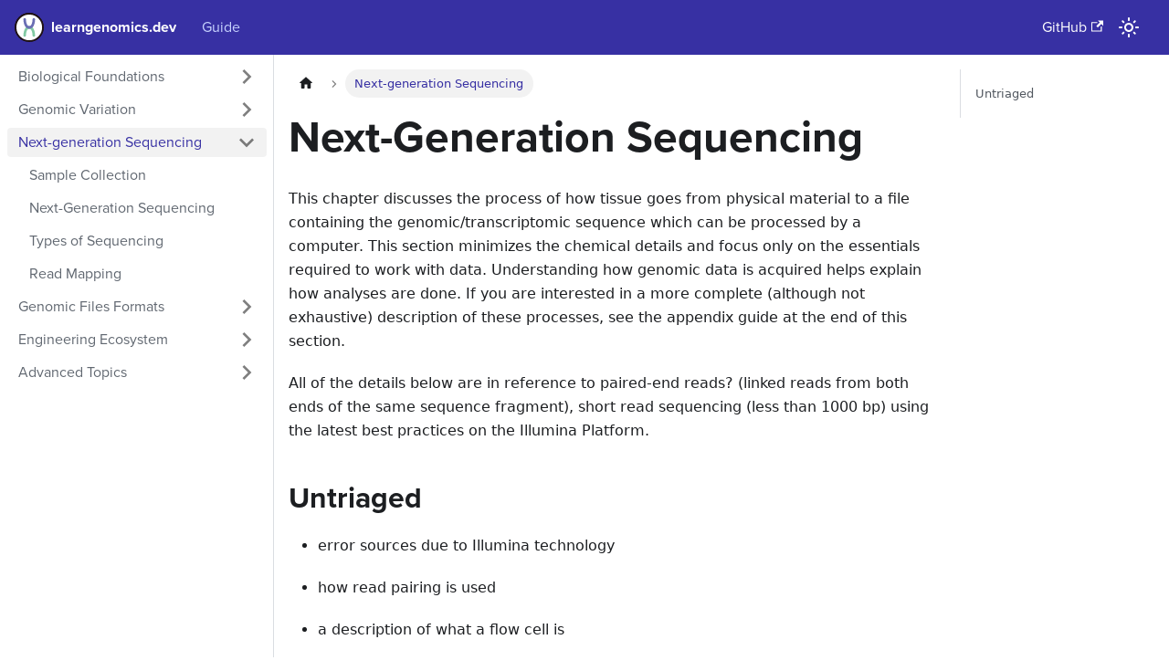

--- FILE ---
content_type: text/html; charset=utf-8
request_url: https://learngenomics.dev/docs/next-generation-sequencing/
body_size: 4297
content:
<!doctype html>
<html lang="en" dir="ltr" class="docs-wrapper docs-doc-page docs-version-current plugin-docs plugin-id-default docs-doc-id-next-generation-sequencing/index">
<head>
<meta charset="UTF-8">
<meta name="viewport" content="width=device-width,initial-scale=1">
<meta name="generator" content="Docusaurus v2.0.1">
<link rel="preconnect" href="https://www.google-analytics.com">
<link rel="preconnect" href="https://www.googletagmanager.com">
<script async src="https://www.googletagmanager.com/gtag/js?id=G-6XD8R1VWBJ"></script>
<script>function gtag(){dataLayer.push(arguments)}window.dataLayer=window.dataLayer||[],gtag("js",new Date),gtag("config","G-6XD8R1VWBJ",{anonymize_ip:!0})</script><title data-rh="true">Next-Generation Sequencing | Introduction to Genomics for Engineers</title><meta data-rh="true" name="twitter:card" content="summary_large_image"><meta data-rh="true" property="og:url" content="https://learngenomics.dev/docs/next-generation-sequencing/"><meta data-rh="true" name="docusaurus_locale" content="en"><meta data-rh="true" name="docsearch:language" content="en"><meta data-rh="true" name="docusaurus_version" content="current"><meta data-rh="true" name="docusaurus_tag" content="docs-default-current"><meta data-rh="true" name="docsearch:version" content="current"><meta data-rh="true" name="docsearch:docusaurus_tag" content="docs-default-current"><meta data-rh="true" property="og:title" content="Next-Generation Sequencing | Introduction to Genomics for Engineers"><meta data-rh="true" name="description" content="This chapter discusses the process of how tissue goes from physical material to a file containing the genomic/transcriptomic sequence which can be processed by a computer. This section minimizes the chemical details and focus only on the essentials required to work with data. Understanding how genomic data is acquired helps explain how analyses are done. If you are interested in a more complete (although not exhaustive) description of these processes, see the appendix guide at the end of this section."><meta data-rh="true" property="og:description" content="This chapter discusses the process of how tissue goes from physical material to a file containing the genomic/transcriptomic sequence which can be processed by a computer. This section minimizes the chemical details and focus only on the essentials required to work with data. Understanding how genomic data is acquired helps explain how analyses are done. If you are interested in a more complete (although not exhaustive) description of these processes, see the appendix guide at the end of this section."><link data-rh="true" rel="icon" href="/img/favicon.ico"><link data-rh="true" rel="canonical" href="https://learngenomics.dev/docs/next-generation-sequencing/"><link data-rh="true" rel="alternate" href="https://learngenomics.dev/docs/next-generation-sequencing/" hreflang="en"><link data-rh="true" rel="alternate" href="https://learngenomics.dev/docs/next-generation-sequencing/" hreflang="x-default"><link rel="stylesheet" href="/assets/css/styles.68dfd6f5.css">
<link rel="preload" href="/assets/js/runtime~main.bef91a0f.js" as="script">
<link rel="preload" href="/assets/js/main.6addecce.js" as="script">
</head>
<body class="navigation-with-keyboard">
<script>!function(){function t(t){document.documentElement.setAttribute("data-theme",t)}var e=function(){var t=null;try{t=localStorage.getItem("theme")}catch(t){}return t}();t(null!==e?e:"light")}()</script><div id="__docusaurus">
<div role="region"><a href="#" class="skipToContent_fXgn">Skip to main content</a></div><nav class="navbar navbar--fixed-top"><div class="navbar__inner"><div class="navbar__items"><button aria-label="Navigation bar toggle" class="navbar__toggle clean-btn" type="button" tabindex="0"><svg width="30" height="30" viewBox="0 0 30 30" aria-hidden="true"><path stroke="currentColor" stroke-linecap="round" stroke-miterlimit="10" stroke-width="2" d="M4 7h22M4 15h22M4 23h22"></path></svg></button><a class="navbar__brand" href="/"><div class="navbar__logo"><img src="/img/learngenomics-logo.svg" alt="learngenomics.dev logo: a DNA helix beside five lines of code." class="themedImage_ToTc themedImage--light_HNdA"><img src="/img/learngenomics-logo.svg" alt="learngenomics.dev logo: a DNA helix beside five lines of code." class="themedImage_ToTc themedImage--dark_i4oU"></div><b class="navbar__title text--truncate">learngenomics.dev</b></a><a aria-current="page" class="navbar__item navbar__link navbar__link--active" href="/docs/biological-foundations/cells-genomes-dna-chromosomes">Guide</a></div><div class="navbar__items navbar__items--right"><a href="https://github.com/learngenomics/learngenomics.dev" target="_blank" rel="noopener noreferrer" class="navbar__item navbar__link">GitHub<svg width="13.5" height="13.5" aria-hidden="true" viewBox="0 0 24 24" class="iconExternalLink_nPIU"><path fill="currentColor" d="M21 13v10h-21v-19h12v2h-10v15h17v-8h2zm3-12h-10.988l4.035 4-6.977 7.07 2.828 2.828 6.977-7.07 4.125 4.172v-11z"></path></svg></a><div class="toggle_vylO colorModeToggle_DEke"><button class="clean-btn toggleButton_gllP toggleButtonDisabled_aARS" type="button" disabled="" title="Switch between dark and light mode (currently light mode)" aria-label="Switch between dark and light mode (currently light mode)"><svg viewBox="0 0 24 24" width="24" height="24" class="lightToggleIcon_pyhR"><path fill="currentColor" d="M12,9c1.65,0,3,1.35,3,3s-1.35,3-3,3s-3-1.35-3-3S10.35,9,12,9 M12,7c-2.76,0-5,2.24-5,5s2.24,5,5,5s5-2.24,5-5 S14.76,7,12,7L12,7z M2,13l2,0c0.55,0,1-0.45,1-1s-0.45-1-1-1l-2,0c-0.55,0-1,0.45-1,1S1.45,13,2,13z M20,13l2,0c0.55,0,1-0.45,1-1 s-0.45-1-1-1l-2,0c-0.55,0-1,0.45-1,1S19.45,13,20,13z M11,2v2c0,0.55,0.45,1,1,1s1-0.45,1-1V2c0-0.55-0.45-1-1-1S11,1.45,11,2z M11,20v2c0,0.55,0.45,1,1,1s1-0.45,1-1v-2c0-0.55-0.45-1-1-1C11.45,19,11,19.45,11,20z M5.99,4.58c-0.39-0.39-1.03-0.39-1.41,0 c-0.39,0.39-0.39,1.03,0,1.41l1.06,1.06c0.39,0.39,1.03,0.39,1.41,0s0.39-1.03,0-1.41L5.99,4.58z M18.36,16.95 c-0.39-0.39-1.03-0.39-1.41,0c-0.39,0.39-0.39,1.03,0,1.41l1.06,1.06c0.39,0.39,1.03,0.39,1.41,0c0.39-0.39,0.39-1.03,0-1.41 L18.36,16.95z M19.42,5.99c0.39-0.39,0.39-1.03,0-1.41c-0.39-0.39-1.03-0.39-1.41,0l-1.06,1.06c-0.39,0.39-0.39,1.03,0,1.41 s1.03,0.39,1.41,0L19.42,5.99z M7.05,18.36c0.39-0.39,0.39-1.03,0-1.41c-0.39-0.39-1.03-0.39-1.41,0l-1.06,1.06 c-0.39,0.39-0.39,1.03,0,1.41s1.03,0.39,1.41,0L7.05,18.36z"></path></svg><svg viewBox="0 0 24 24" width="24" height="24" class="darkToggleIcon_wfgR"><path fill="currentColor" d="M9.37,5.51C9.19,6.15,9.1,6.82,9.1,7.5c0,4.08,3.32,7.4,7.4,7.4c0.68,0,1.35-0.09,1.99-0.27C17.45,17.19,14.93,19,12,19 c-3.86,0-7-3.14-7-7C5,9.07,6.81,6.55,9.37,5.51z M12,3c-4.97,0-9,4.03-9,9s4.03,9,9,9s9-4.03,9-9c0-0.46-0.04-0.92-0.1-1.36 c-0.98,1.37-2.58,2.26-4.4,2.26c-2.98,0-5.4-2.42-5.4-5.4c0-1.81,0.89-3.42,2.26-4.4C12.92,3.04,12.46,3,12,3L12,3z"></path></svg></button></div><div class="searchBox_ZlJk"></div></div></div><div role="presentation" class="navbar-sidebar__backdrop"></div></nav><div class="main-wrapper mainWrapper_z2l0 docsWrapper_BCFX"><button aria-label="Scroll back to top" class="clean-btn theme-back-to-top-button backToTopButton_sjWU" type="button"></button><div class="docPage__5DB"><aside class="theme-doc-sidebar-container docSidebarContainer_b6E3"><div class="sidebar_njMd"><nav class="menu thin-scrollbar menu_SIkG"><ul class="theme-doc-sidebar-menu menu__list"><li class="theme-doc-sidebar-item-category theme-doc-sidebar-item-category-level-1 menu__list-item menu__list-item--collapsed"><div class="menu__list-item-collapsible"><a class="menu__link menu__link--sublist menu__link--sublist-caret" aria-expanded="false" href="/docs/biological-foundations/cells-genomes-dna-chromosomes">Biological Foundations</a></div></li><li class="theme-doc-sidebar-item-category theme-doc-sidebar-item-category-level-1 menu__list-item menu__list-item--collapsed"><div class="menu__list-item-collapsible"><a class="menu__link menu__link--sublist" aria-expanded="false" href="/docs/genomic-variation/">Genomic Variation</a><button aria-label="Toggle the collapsible sidebar category &#x27;Genomic Variation&#x27;" type="button" class="clean-btn menu__caret"></button></div></li><li class="theme-doc-sidebar-item-category theme-doc-sidebar-item-category-level-1 menu__list-item"><div class="menu__list-item-collapsible menu__list-item-collapsible--active"><a class="menu__link menu__link--sublist menu__link--active" aria-current="page" aria-expanded="true" href="/docs/next-generation-sequencing/">Next-generation Sequencing</a><button aria-label="Toggle the collapsible sidebar category &#x27;Next-generation Sequencing&#x27;" type="button" class="clean-btn menu__caret"></button></div><ul style="display:block;overflow:visible;height:auto" class="menu__list"><li class="theme-doc-sidebar-item-link theme-doc-sidebar-item-link-level-2 menu__list-item"><a class="menu__link" tabindex="0" href="/docs/next-generation-sequencing/sample-collection">Sample Collection</a></li><li class="theme-doc-sidebar-item-link theme-doc-sidebar-item-link-level-2 menu__list-item"><a class="menu__link" tabindex="0" href="/docs/next-generation-sequencing/next-generation-sequencing">Next-Generation Sequencing</a></li><li class="theme-doc-sidebar-item-link theme-doc-sidebar-item-link-level-2 menu__list-item"><a class="menu__link" tabindex="0" href="/docs/next-generation-sequencing/types-of-sequencing">Types of Sequencing</a></li><li class="theme-doc-sidebar-item-link theme-doc-sidebar-item-link-level-2 menu__list-item"><a class="menu__link" tabindex="0" href="/docs/next-generation-sequencing/read-mapping">Read Mapping</a></li></ul></li><li class="theme-doc-sidebar-item-category theme-doc-sidebar-item-category-level-1 menu__list-item menu__list-item--collapsed"><div class="menu__list-item-collapsible"><a class="menu__link menu__link--sublist" aria-expanded="false" href="/docs/genomic-file-formats/">Genomic Files Formats</a><button aria-label="Toggle the collapsible sidebar category &#x27;Genomic Files Formats&#x27;" type="button" class="clean-btn menu__caret"></button></div></li><li class="theme-doc-sidebar-item-category theme-doc-sidebar-item-category-level-1 menu__list-item menu__list-item--collapsed"><div class="menu__list-item-collapsible"><a class="menu__link menu__link--sublist" aria-expanded="false" href="/docs/engineering-ecosystem/">Engineering Ecosystem</a><button aria-label="Toggle the collapsible sidebar category &#x27;Engineering Ecosystem&#x27;" type="button" class="clean-btn menu__caret"></button></div></li><li class="theme-doc-sidebar-item-category theme-doc-sidebar-item-category-level-1 menu__list-item menu__list-item--collapsed"><div class="menu__list-item-collapsible"><a class="menu__link menu__link--sublist" aria-expanded="false" href="/docs/advanced-topics/">Advanced Topics</a><button aria-label="Toggle the collapsible sidebar category &#x27;Advanced Topics&#x27;" type="button" class="clean-btn menu__caret"></button></div></li></ul></nav></div></aside><main class="docMainContainer_gTbr"><div class="container padding-top--md padding-bottom--lg"><div class="row"><div class="col docItemCol_VOVn"><div class="docItemContainer_Djhp"><article><nav class="theme-doc-breadcrumbs breadcrumbsContainer_Z_bl" aria-label="Breadcrumbs"><ul class="breadcrumbs" itemscope="" itemtype="https://schema.org/BreadcrumbList"><li class="breadcrumbs__item"><a aria-label="Home page" class="breadcrumbs__link" href="/"><svg viewBox="0 0 24 24" class="breadcrumbHomeIcon_OVgt"><path d="M10 19v-5h4v5c0 .55.45 1 1 1h3c.55 0 1-.45 1-1v-7h1.7c.46 0 .68-.57.33-.87L12.67 3.6c-.38-.34-.96-.34-1.34 0l-8.36 7.53c-.34.3-.13.87.33.87H5v7c0 .55.45 1 1 1h3c.55 0 1-.45 1-1z" fill="currentColor"></path></svg></a></li><li itemscope="" itemprop="itemListElement" itemtype="https://schema.org/ListItem" class="breadcrumbs__item breadcrumbs__item--active"><span class="breadcrumbs__link" itemprop="name">Next-generation Sequencing</span><meta itemprop="position" content="1"></li></ul></nav><div class="tocCollapsible_ETCw theme-doc-toc-mobile tocMobile_ITEo"><button type="button" class="clean-btn tocCollapsibleButton_TO0P">On this page</button></div><div class="theme-doc-markdown markdown"><header><h1>Next-Generation Sequencing</h1></header><p>This chapter discusses the process of how tissue goes from physical material to a file containing the genomic/transcriptomic sequence which can be processed by a computer. This section minimizes the chemical details and focus only on the essentials required to work with data. Understanding how genomic data is acquired helps explain how analyses are done. If you are interested in a more complete (although not exhaustive) description of these processes, see the appendix guide at the end of this section.</p><p>All of the details below are in reference to paired-end reads? (linked reads from both ends of the same sequence fragment), short read sequencing (less than 1000 bp) using the latest best practices on the Illumina Platform.</p><h2 class="anchor anchorWithStickyNavbar_LWe7" id="untriaged">Untriaged<a class="hash-link" href="#untriaged" title="Direct link to heading">​</a></h2><ul><li><p>error sources due to Illumina technology</p></li><li><p>how read pairing is used</p></li><li><p>a description of what a flow cell is</p></li></ul><p>Gene models <!-- -->-<!-- -->- ENSEMBL, UCSC, NCBI</p></div><footer class="theme-doc-footer docusaurus-mt-lg"><div class="theme-doc-footer-edit-meta-row row"><div class="col"><a href="https://github.com/stjude/learngenomics.dev/tree/main/docs/03-next-generation-sequencing/index.md" target="_blank" rel="noreferrer noopener" class="theme-edit-this-page"><svg fill="currentColor" height="20" width="20" viewBox="0 0 40 40" class="iconEdit_Z9Sw" aria-hidden="true"><g><path d="m34.5 11.7l-3 3.1-6.3-6.3 3.1-3q0.5-0.5 1.2-0.5t1.1 0.5l3.9 3.9q0.5 0.4 0.5 1.1t-0.5 1.2z m-29.5 17.1l18.4-18.5 6.3 6.3-18.4 18.4h-6.3v-6.2z"></path></g></svg>Edit this page</a></div><div class="col lastUpdated_vwxv"></div></div></footer></article><nav class="pagination-nav docusaurus-mt-lg" aria-label="Docs pages navigation"><a class="pagination-nav__link pagination-nav__link--prev" href="/docs/genomic-variation/summary"><div class="pagination-nav__sublabel">Previous</div><div class="pagination-nav__label">Summary</div></a><a class="pagination-nav__link pagination-nav__link--next" href="/docs/next-generation-sequencing/sample-collection"><div class="pagination-nav__sublabel">Next</div><div class="pagination-nav__label">Sample Collection</div></a></nav></div></div><div class="col col--3"><div class="tableOfContents_bqdL thin-scrollbar theme-doc-toc-desktop"><ul class="table-of-contents table-of-contents__left-border"><li><a href="#untriaged" class="table-of-contents__link toc-highlight">Untriaged</a></li></ul></div></div></div></div></main></div></div><footer class="footer footer--dark"><div class="container container-fluid"><div class="row footer__links"><div class="col footer__col"><div class="footer__title">About</div><ul class="footer__items clean-list"><li class="footer__item"><a href="https://github.com/stjude/learngenomics.dev/blob/main/LICENSE.md" target="_blank" rel="noopener noreferrer" class="footer__link-item">License</a></li></ul></div><div class="col footer__col"><div class="footer__title">Guide</div><ul class="footer__items clean-list"><li class="footer__item"><a class="footer__link-item" href="/docs/biological-foundations/cells-genomes-dna-chromosomes">Biological Foundations</a></li><li class="footer__item"><a class="footer__link-item" href="/docs/genomic-variation">Genomic Variation</a></li><li class="footer__item"><a class="footer__link-item" href="/docs/next-generation-sequencing">Next-generation Sequencing</a></li><li class="footer__item"><a class="footer__link-item" href="/docs/engineering-ecosystem">Engineering Ecosystem</a></li><li class="footer__item"><a class="footer__link-item" href="/docs/advanced-topics">Advanced Topics</a></li></ul></div><div class="col footer__col"><div class="footer__title">Socials</div><ul class="footer__items clean-list"><li class="footer__item"><a href="https://github.com/learngenomics/learngenomics.dev" target="_blank" rel="noopener noreferrer" class="footer__link-item">GitHub<svg width="13.5" height="13.5" aria-hidden="true" viewBox="0 0 24 24" class="iconExternalLink_nPIU"><path fill="currentColor" d="M21 13v10h-21v-19h12v2h-10v15h17v-8h2zm3-12h-10.988l4.035 4-6.977 7.07 2.828 2.828 6.977-7.07 4.125 4.172v-11z"></path></svg></a></li></ul></div></div><div class="footer__bottom text--center"><div class="footer__copyright">Copyright © 2024 St. Jude Children's Research Hospital. Built with Docusaurus.</div></div></div></footer></div>
<script src="/assets/js/runtime~main.bef91a0f.js"></script>
<script src="/assets/js/main.6addecce.js"></script>
</body>
</html>

--- FILE ---
content_type: application/javascript; charset=utf-8
request_url: https://learngenomics.dev/assets/js/26838df2.dcf9239a.js
body_size: 1418
content:
"use strict";(self.webpackChunklearngenomics_dev=self.webpackChunklearngenomics_dev||[]).push([[691],{3905:function(e,n,t){t.d(n,{Zo:function(){return u},kt:function(){return m}});var r=t(7294);function i(e,n,t){return n in e?Object.defineProperty(e,n,{value:t,enumerable:!0,configurable:!0,writable:!0}):e[n]=t,e}function o(e,n){var t=Object.keys(e);if(Object.getOwnPropertySymbols){var r=Object.getOwnPropertySymbols(e);n&&(r=r.filter((function(n){return Object.getOwnPropertyDescriptor(e,n).enumerable}))),t.push.apply(t,r)}return t}function a(e){for(var n=1;n<arguments.length;n++){var t=null!=arguments[n]?arguments[n]:{};n%2?o(Object(t),!0).forEach((function(n){i(e,n,t[n])})):Object.getOwnPropertyDescriptors?Object.defineProperties(e,Object.getOwnPropertyDescriptors(t)):o(Object(t)).forEach((function(n){Object.defineProperty(e,n,Object.getOwnPropertyDescriptor(t,n))}))}return e}function c(e,n){if(null==e)return{};var t,r,i=function(e,n){if(null==e)return{};var t,r,i={},o=Object.keys(e);for(r=0;r<o.length;r++)t=o[r],n.indexOf(t)>=0||(i[t]=e[t]);return i}(e,n);if(Object.getOwnPropertySymbols){var o=Object.getOwnPropertySymbols(e);for(r=0;r<o.length;r++)t=o[r],n.indexOf(t)>=0||Object.prototype.propertyIsEnumerable.call(e,t)&&(i[t]=e[t])}return i}var s=r.createContext({}),l=function(e){var n=r.useContext(s),t=n;return e&&(t="function"==typeof e?e(n):a(a({},n),e)),t},u=function(e){var n=l(e.components);return r.createElement(s.Provider,{value:n},e.children)},p={inlineCode:"code",wrapper:function(e){var n=e.children;return r.createElement(r.Fragment,{},n)}},d=r.forwardRef((function(e,n){var t=e.components,i=e.mdxType,o=e.originalType,s=e.parentName,u=c(e,["components","mdxType","originalType","parentName"]),d=l(t),m=i,f=d["".concat(s,".").concat(m)]||d[m]||p[m]||o;return t?r.createElement(f,a(a({ref:n},u),{},{components:t})):r.createElement(f,a({ref:n},u))}));function m(e,n){var t=arguments,i=n&&n.mdxType;if("string"==typeof e||i){var o=t.length,a=new Array(o);a[0]=d;var c={};for(var s in n)hasOwnProperty.call(n,s)&&(c[s]=n[s]);c.originalType=e,c.mdxType="string"==typeof e?e:i,a[1]=c;for(var l=2;l<o;l++)a[l]=t[l];return r.createElement.apply(null,a)}return r.createElement.apply(null,t)}d.displayName="MDXCreateElement"},8222:function(e,n,t){t.r(n),t.d(n,{assets:function(){return u},contentTitle:function(){return s},default:function(){return m},frontMatter:function(){return c},metadata:function(){return l},toc:function(){return p}});var r=t(7462),i=t(3366),o=(t(7294),t(3905)),a=["components"],c={title:"Next-Generation Sequencing",track:"Next-Generation Sequencing",index:!0},s=void 0,l={unversionedId:"next-generation-sequencing/index",id:"next-generation-sequencing/index",title:"Next-Generation Sequencing",description:"This chapter discusses the process of how tissue goes from physical material to a file containing the genomic/transcriptomic sequence which can be processed by a computer. This section minimizes the chemical details and focus only on the essentials required to work with data. Understanding how genomic data is acquired helps explain how analyses are done. If you are interested in a more complete (although not exhaustive) description of these processes, see the appendix guide at the end of this section.",source:"@site/docs/03-next-generation-sequencing/index.md",sourceDirName:"03-next-generation-sequencing",slug:"/next-generation-sequencing/",permalink:"/docs/next-generation-sequencing/",draft:!1,editUrl:"https://github.com/stjude/learngenomics.dev/tree/main/docs/03-next-generation-sequencing/index.md",tags:[],version:"current",frontMatter:{title:"Next-Generation Sequencing",track:"Next-Generation Sequencing",index:!0},sidebar:"tutorialSidebar",previous:{title:"Summary",permalink:"/docs/genomic-variation/summary"},next:{title:"Sample Collection",permalink:"/docs/next-generation-sequencing/sample-collection"}},u={},p=[{value:"Untriaged",id:"untriaged",level:2}],d={toc:p};function m(e){var n=e.components,t=(0,i.Z)(e,a);return(0,o.kt)("wrapper",(0,r.Z)({},d,t,{components:n,mdxType:"MDXLayout"}),(0,o.kt)("p",null,"This chapter discusses the process of how tissue goes from physical material to a file containing the genomic/transcriptomic sequence which can be processed by a computer. This section minimizes the chemical details and focus only on the essentials required to work with data. Understanding how genomic data is acquired helps explain how analyses are done. If you are interested in a more complete (although not exhaustive) description of these processes, see the appendix guide at the end of this section."),(0,o.kt)("p",null,"All of the details below are in reference to paired-end reads? (linked reads from both ends of the same sequence fragment), short read sequencing (less than 1000 bp) using the latest best practices on the Illumina Platform."),(0,o.kt)("h2",{id:"untriaged"},"Untriaged"),(0,o.kt)("ul",null,(0,o.kt)("li",{parentName:"ul"},(0,o.kt)("p",{parentName:"li"},"error sources due to Illumina technology")),(0,o.kt)("li",{parentName:"ul"},(0,o.kt)("p",{parentName:"li"},"how read pairing is used")),(0,o.kt)("li",{parentName:"ul"},(0,o.kt)("p",{parentName:"li"},"a description of what a flow cell is"))),(0,o.kt)("p",null,"Gene models ","-","- ENSEMBL, UCSC, NCBI"))}m.isMDXComponent=!0}}]);

--- FILE ---
content_type: application/javascript; charset=utf-8
request_url: https://learngenomics.dev/assets/js/main.6addecce.js
body_size: 119137
content:
/*! For license information please see main.6addecce.js.LICENSE.txt */
(self.webpackChunklearngenomics_dev=self.webpackChunklearngenomics_dev||[]).push([[179],{723:function(e,t,n){"use strict";n.d(t,{Z:function(){return p}});var r=n(7294),a=n(7462),o=n(8356),i=n.n(o),l=n(6887),u={"00de9d03":[function(){return n.e(65).then(n.bind(n,3150))},"@site/docs/02-genomic-variation/07-summary.md",3150],"0d3b2276":[function(){return n.e(522).then(n.bind(n,9528))},"@site/docs/01-biological-foundations/04-translation.md",9528],"0e889140":[function(){return n.e(658).then(n.bind(n,2551))},"@site/docs/02-genomic-variation/05-copy-number-variation.md",2551],"15e5713d":[function(){return n.e(944).then(n.bind(n,811))},"@site/docs/02-genomic-variation/03-insertions-and-deletions.md",811],17896441:[function(){return Promise.all([n.e(532),n.e(666),n.e(918)]).then(n.bind(n,3332))},"@theme/DocItem",3332],"1b296c7b":[function(){return n.e(551).then(n.bind(n,434))},"@site/docs/04-genomic-file-formats/02-FASTQ-files.md",434],"1be78505":[function(){return Promise.all([n.e(532),n.e(514)]).then(n.bind(n,9963))},"@theme/DocPage",9963],"1c30ae8f":[function(){return n.e(847).then(n.bind(n,1275))},"@site/docs/01-biological-foundations/02-the-central-dogma.md",1275],"1f391b9e":[function(){return Promise.all([n.e(532),n.e(666),n.e(85)]).then(n.bind(n,4247))},"@theme/MDXPage",4247],"26838df2":[function(){return n.e(691).then(n.bind(n,8222))},"@site/docs/03-next-generation-sequencing/index.md",8222],"307fddf9":[function(){return n.e(128).then(n.t.bind(n,5745,19))},"/home/runner/work/learngenomics.dev/learngenomics.dev/.docusaurus/docusaurus-plugin-content-pages/default/plugin-route-context-module-100.json",5745],"356a4d00":[function(){return n.e(518).then(n.bind(n,9995))},"@site/docs/01-biological-foundations/01-cells-genomes-dna-chromosomes.md",9995],"393be207":[function(){return n.e(414).then(n.bind(n,3123))},"@site/src/pages/markdown-page.md",3123],"3955769c":[function(){return n.e(404).then(n.bind(n,9219))},"@site/docs/06-advanced-topics/alternative-splicing.md",9219],"3b65d2a1":[function(){return n.e(307).then(n.bind(n,7019))},"@site/docs/02-genomic-variation/index.md",7019],"4f44d178":[function(){return n.e(987).then(n.bind(n,4890))},"@site/docs/03-next-generation-sequencing/02-next-generation-sequencing.md",4890],"5656b113":[function(){return n.e(501).then(n.bind(n,1776))},"@site/docs/02-genomic-variation/01-baselines-for-variation.md",1776],"5e9f5e1a":[function(){return Promise.resolve().then(n.bind(n,6809))},"@generated/docusaurus.config",6809],"5eb9b6a1":[function(){return n.e(822).then(n.bind(n,7604))},"@site/docs/04-genomic-file-formats/index.md",7604],"62d55636":[function(){return n.e(879).then(n.t.bind(n,3769,19))},"/home/runner/work/learngenomics.dev/learngenomics.dev/.docusaurus/docusaurus-plugin-content-docs/default/plugin-route-context-module-100.json",3769],"64005ea2":[function(){return n.e(94).then(n.bind(n,8827))},"@site/docs/02-genomic-variation/02-single-nucleotide-variation.md",8827],"7222669f":[function(){return n.e(859).then(n.bind(n,2995))},"@site/docs/02-genomic-variation/04-structural-variation.md",2995],"76d1986b":[function(){return n.e(584).then(n.bind(n,7293))},"@site/docs/04-genomic-file-formats/03-BAM-files.md",7293],"7e7a3069":[function(){return n.e(969).then(n.bind(n,8752))},"@site/docs/05-engineering-ecosystem/01-data-sources.md",8752],"8e04248a":[function(){return n.e(510).then(n.bind(n,6617))},"@site/docs/03-next-generation-sequencing/04-read-mapping.md",6617],"9059fdf6":[function(){return n.e(355).then(n.bind(n,3072))},"@site/docs/04-genomic-file-formats/01-compression-and-BGZF.md",3072],"908dd3f7":[function(){return n.e(530).then(n.bind(n,205))},"@site/docs/05-engineering-ecosystem/index.md",205],"935f2afb":[function(){return n.e(53).then(n.t.bind(n,1109,19))},"~docs/default/version-current-metadata-prop-751.json",1109],"9d6518d2":[function(){return n.e(453).then(n.bind(n,1659))},"@site/docs/05-engineering-ecosystem/03-end-to-end-example.md",1659],a85e4130:[function(){return n.e(749).then(n.bind(n,1825))},"@site/docs/01-biological-foundations/03-transcription.md",1825],ac539c1f:[function(){return n.e(952).then(n.bind(n,3507))},"@site/docs/06-advanced-topics/cancer-primer.md",3507],ac8ebad8:[function(){return n.e(334).then(n.bind(n,4243))},"@site/docs/06-advanced-topics/index.md",4243],b6702759:[function(){return n.e(227).then(n.bind(n,9813))},"@site/docs/04-genomic-file-formats/04-VCF-files.md",9813],bbe92507:[function(){return n.e(0).then(n.bind(n,8016))},"@site/docs/02-genomic-variation/06-variant-equivalence.md",8016],c4f5d8e4:[function(){return Promise.all([n.e(532),n.e(195)]).then(n.bind(n,5420))},"@site/src/pages/index.js",5420],cc522892:[function(){return n.e(968).then(n.bind(n,8648))},"@site/docs/05-engineering-ecosystem/02-common-genomics-tools.md",8648],eeddddc6:[function(){return n.e(75).then(n.bind(n,2913))},"@site/docs/03-next-generation-sequencing/03-types-of-sequencing.md",2913],f52d2b5e:[function(){return n.e(914).then(n.bind(n,5909))},"@site/docs/03-next-generation-sequencing/01-sample-collection.md",5909],f60059db:[function(){return n.e(386).then(n.bind(n,6596))},"@site/docs/01-biological-foundations/05-genotype-phenotype-haplotype.md",6596]};function s(e){var t=e.error,n=e.retry,a=e.pastDelay;return t?r.createElement("div",{style:{textAlign:"center",color:"#fff",backgroundColor:"#fa383e",borderColor:"#fa383e",borderStyle:"solid",borderRadius:"0.25rem",borderWidth:"1px",boxSizing:"border-box",display:"block",padding:"1rem",flex:"0 0 50%",marginLeft:"25%",marginRight:"25%",marginTop:"5rem",maxWidth:"50%",width:"100%"}},r.createElement("p",null,String(t)),r.createElement("div",null,r.createElement("button",{type:"button",onClick:n},"Retry"))):a?r.createElement("div",{style:{display:"flex",justifyContent:"center",alignItems:"center",height:"100vh"}},r.createElement("svg",{id:"loader",style:{width:128,height:110,position:"absolute",top:"calc(100vh - 64%)"},viewBox:"0 0 45 45",xmlns:"http://www.w3.org/2000/svg",stroke:"#61dafb"},r.createElement("g",{fill:"none",fillRule:"evenodd",transform:"translate(1 1)",strokeWidth:"2"},r.createElement("circle",{cx:"22",cy:"22",r:"6",strokeOpacity:"0"},r.createElement("animate",{attributeName:"r",begin:"1.5s",dur:"3s",values:"6;22",calcMode:"linear",repeatCount:"indefinite"}),r.createElement("animate",{attributeName:"stroke-opacity",begin:"1.5s",dur:"3s",values:"1;0",calcMode:"linear",repeatCount:"indefinite"}),r.createElement("animate",{attributeName:"stroke-width",begin:"1.5s",dur:"3s",values:"2;0",calcMode:"linear",repeatCount:"indefinite"})),r.createElement("circle",{cx:"22",cy:"22",r:"6",strokeOpacity:"0"},r.createElement("animate",{attributeName:"r",begin:"3s",dur:"3s",values:"6;22",calcMode:"linear",repeatCount:"indefinite"}),r.createElement("animate",{attributeName:"stroke-opacity",begin:"3s",dur:"3s",values:"1;0",calcMode:"linear",repeatCount:"indefinite"}),r.createElement("animate",{attributeName:"stroke-width",begin:"3s",dur:"3s",values:"2;0",calcMode:"linear",repeatCount:"indefinite"})),r.createElement("circle",{cx:"22",cy:"22",r:"8"},r.createElement("animate",{attributeName:"r",begin:"0s",dur:"1.5s",values:"6;1;2;3;4;5;6",calcMode:"linear",repeatCount:"indefinite"}))))):null}var c=n(9670),d=n(226);function f(e,t){if("*"===e)return i()({loading:s,loader:function(){return n.e(972).then(n.bind(n,4972))},modules:["@theme/NotFound"],webpack:function(){return[4972]},render:function(e,t){var n=e.default;return r.createElement(d.z,{value:{plugin:{name:"native",id:"default"}}},r.createElement(n,t))}});var o=l[e+"-"+t],f={},p=[],m=[],g=(0,c.Z)(o);return Object.entries(g).forEach((function(e){var t=e[0],n=e[1],r=u[n];r&&(f[t]=r[0],p.push(r[1]),m.push(r[2]))})),i().Map({loading:s,loader:f,modules:p,webpack:function(){return m},render:function(t,n){var i=JSON.parse(JSON.stringify(o));Object.entries(t).forEach((function(t){var n=t[0],r=t[1],a=r.default;if(!a)throw new Error("The page component at "+e+" doesn't have a default export. This makes it impossible to render anything. Consider default-exporting a React component.");"object"!=typeof a&&"function"!=typeof a||Object.keys(r).filter((function(e){return"default"!==e})).forEach((function(e){a[e]=r[e]}));var o=i,l=n.split(".");l.slice(0,-1).forEach((function(e){o=o[e]})),o[l[l.length-1]]=a}));var l=i.__comp;delete i.__comp;var u=i.__context;return delete i.__context,r.createElement(d.z,{value:u},r.createElement(l,(0,a.Z)({},i,n)))}})}var p=[{path:"/markdown-page",component:f("/markdown-page","fd7"),exact:!0},{path:"/docs",component:f("/docs","702"),routes:[{path:"/docs/advanced-topics/",component:f("/docs/advanced-topics/","9ef"),exact:!0,sidebar:"tutorialSidebar"},{path:"/docs/advanced-topics/alternative-splicing",component:f("/docs/advanced-topics/alternative-splicing","9c7"),exact:!0,sidebar:"tutorialSidebar"},{path:"/docs/advanced-topics/cancer-primer",component:f("/docs/advanced-topics/cancer-primer","f89"),exact:!0,sidebar:"tutorialSidebar"},{path:"/docs/biological-foundations/cells-genomes-dna-chromosomes",component:f("/docs/biological-foundations/cells-genomes-dna-chromosomes","2bd"),exact:!0,sidebar:"tutorialSidebar"},{path:"/docs/biological-foundations/genotype-phenotype-haplotype",component:f("/docs/biological-foundations/genotype-phenotype-haplotype","6b3"),exact:!0,sidebar:"tutorialSidebar"},{path:"/docs/biological-foundations/the-central-dogma",component:f("/docs/biological-foundations/the-central-dogma","322"),exact:!0,sidebar:"tutorialSidebar"},{path:"/docs/biological-foundations/transcription",component:f("/docs/biological-foundations/transcription","e64"),exact:!0,sidebar:"tutorialSidebar"},{path:"/docs/biological-foundations/translation",component:f("/docs/biological-foundations/translation","cef"),exact:!0,sidebar:"tutorialSidebar"},{path:"/docs/engineering-ecosystem/",component:f("/docs/engineering-ecosystem/","6dd"),exact:!0,sidebar:"tutorialSidebar"},{path:"/docs/engineering-ecosystem/common-genomics-tools",component:f("/docs/engineering-ecosystem/common-genomics-tools","c1e"),exact:!0,sidebar:"tutorialSidebar"},{path:"/docs/engineering-ecosystem/data-sources",component:f("/docs/engineering-ecosystem/data-sources","34b"),exact:!0,sidebar:"tutorialSidebar"},{path:"/docs/engineering-ecosystem/end-to-end-example",component:f("/docs/engineering-ecosystem/end-to-end-example","b11"),exact:!0,sidebar:"tutorialSidebar"},{path:"/docs/genomic-file-formats/",component:f("/docs/genomic-file-formats/","73e"),exact:!0,sidebar:"tutorialSidebar"},{path:"/docs/genomic-file-formats/BAM-files",component:f("/docs/genomic-file-formats/BAM-files","9a9"),exact:!0,sidebar:"tutorialSidebar"},{path:"/docs/genomic-file-formats/compression-and-BGZF",component:f("/docs/genomic-file-formats/compression-and-BGZF","d0b"),exact:!0,sidebar:"tutorialSidebar"},{path:"/docs/genomic-file-formats/FASTQ-files",component:f("/docs/genomic-file-formats/FASTQ-files","0e5"),exact:!0,sidebar:"tutorialSidebar"},{path:"/docs/genomic-file-formats/VCF-files",component:f("/docs/genomic-file-formats/VCF-files","624"),exact:!0,sidebar:"tutorialSidebar"},{path:"/docs/genomic-variation/",component:f("/docs/genomic-variation/","60d"),exact:!0,sidebar:"tutorialSidebar"},{path:"/docs/genomic-variation/baselines-for-variation",component:f("/docs/genomic-variation/baselines-for-variation","27c"),exact:!0,sidebar:"tutorialSidebar"},{path:"/docs/genomic-variation/copy-number-variation",component:f("/docs/genomic-variation/copy-number-variation","083"),exact:!0,sidebar:"tutorialSidebar"},{path:"/docs/genomic-variation/insertions-and-deletions",component:f("/docs/genomic-variation/insertions-and-deletions","fd0"),exact:!0,sidebar:"tutorialSidebar"},{path:"/docs/genomic-variation/single-nucleotide-variation",component:f("/docs/genomic-variation/single-nucleotide-variation","4f6"),exact:!0,sidebar:"tutorialSidebar"},{path:"/docs/genomic-variation/structural-variation",component:f("/docs/genomic-variation/structural-variation","02e"),exact:!0,sidebar:"tutorialSidebar"},{path:"/docs/genomic-variation/summary",component:f("/docs/genomic-variation/summary","4b2"),exact:!0,sidebar:"tutorialSidebar"},{path:"/docs/genomic-variation/variant-equivalence",component:f("/docs/genomic-variation/variant-equivalence","a7b"),exact:!0,sidebar:"tutorialSidebar"},{path:"/docs/next-generation-sequencing/",component:f("/docs/next-generation-sequencing/","e25"),exact:!0,sidebar:"tutorialSidebar"},{path:"/docs/next-generation-sequencing/next-generation-sequencing",component:f("/docs/next-generation-sequencing/next-generation-sequencing","13a"),exact:!0,sidebar:"tutorialSidebar"},{path:"/docs/next-generation-sequencing/read-mapping",component:f("/docs/next-generation-sequencing/read-mapping","c8a"),exact:!0,sidebar:"tutorialSidebar"},{path:"/docs/next-generation-sequencing/sample-collection",component:f("/docs/next-generation-sequencing/sample-collection","88a"),exact:!0,sidebar:"tutorialSidebar"},{path:"/docs/next-generation-sequencing/types-of-sequencing",component:f("/docs/next-generation-sequencing/types-of-sequencing","c56"),exact:!0,sidebar:"tutorialSidebar"}]},{path:"/",component:f("/","7b8"),exact:!0},{path:"*",component:f("*")}]},8934:function(e,t,n){"use strict";n.d(t,{_:function(){return a},t:function(){return o}});var r=n(7294),a=r.createContext(!1);function o(e){var t=e.children,n=(0,r.useState)(!1),o=n[0],i=n[1];return(0,r.useEffect)((function(){i(!0)}),[]),r.createElement(a.Provider,{value:o},t)}},9383:function(e,t,n){"use strict";var r=n(7294),a=n(3935),o=n(3727),i=n(405),l=n(412),u=[n(6657),n(2497),n(3310),n(8320),n(2295)],s=n(723),c=n(6775),d=n(8790);function f(e){var t=e.children;return r.createElement(r.Fragment,null,t)}var p=n(7462),m=n(5742),g=n(2263),h=n(4996),v=n(6668),b=n(1944),y=n(4711),w=n(9727),k=n(3320),E=n(197);function S(){var e=(0,g.Z)().i18n,t=e.defaultLocale,n=e.localeConfigs,a=(0,y.l)();return r.createElement(m.Z,null,Object.entries(n).map((function(e){var t=e[0],n=e[1].htmlLang;return r.createElement("link",{key:t,rel:"alternate",href:a.createUrl({locale:t,fullyQualified:!0}),hrefLang:n})})),r.createElement("link",{rel:"alternate",href:a.createUrl({locale:t,fullyQualified:!0}),hrefLang:"x-default"}))}function x(e){var t=e.permalink,n=(0,g.Z)().siteConfig.url,a=function(){var e=(0,g.Z)().siteConfig.url,t=(0,c.TH)().pathname;return e+(0,h.Z)(t)}(),o=t?""+n+t:a;return r.createElement(m.Z,null,r.createElement("meta",{property:"og:url",content:o}),r.createElement("link",{rel:"canonical",href:o}))}function _(){var e=(0,g.Z)().i18n.currentLocale,t=(0,v.L)(),n=t.metadata,a=t.image;return r.createElement(r.Fragment,null,r.createElement(m.Z,null,r.createElement("meta",{name:"twitter:card",content:"summary_large_image"}),r.createElement("body",{className:w.h})),a&&r.createElement(b.d,{image:a}),r.createElement(x,null),r.createElement(S,null),r.createElement(E.Z,{tag:k.HX,locale:e}),r.createElement(m.Z,null,n.map((function(e,t){return r.createElement("meta",(0,p.Z)({key:t},e))}))))}var C=new Map;function T(e){if(C.has(e.pathname))return Object.assign({},e,{pathname:C.get(e.pathname)});if((0,d.f)(s.Z,e.pathname).some((function(e){return!0===e.route.exact})))return C.set(e.pathname,e.pathname),e;var t=e.pathname.trim().replace(/(?:\/index)?\.html$/,"")||"/";return C.set(e.pathname,t),Object.assign({},e,{pathname:t})}var A=n(8934),L=n(8940),R=n(4578);function N(e){for(var t=arguments.length,n=new Array(t>1?t-1:0),r=1;r<t;r++)n[r-1]=arguments[r];var a=u.map((function(t){var r,a,o=null!=(r=null==(a=t.default)?void 0:a[e])?r:t[e];return null==o?void 0:o.apply(void 0,n)}));return function(){return a.forEach((function(e){return null==e?void 0:e()}))}}var O=function(e){var t=e.children,n=e.location,a=e.previousLocation;return(0,r.useLayoutEffect)((function(){a!==n&&(a&&function(e){var t=e.hash;if(t){var n=decodeURIComponent(t.substring(1)),r=document.getElementById(n);null==r||r.scrollIntoView()}else window.scrollTo(0,0)}(n),N("onRouteDidUpdate",{previousLocation:a,location:n}))}),[a,n]),t};function P(e){var t=(0,d.f)(s.Z,e);return Promise.all(t.map((function(e){return null==e.route.component.preload?void 0:e.route.component.preload()})))}var I=function(e){function t(t){var n;return(n=e.call(this,t)||this).previousLocation=void 0,n.routeUpdateCleanupCb=void 0,n.previousLocation=null,n.routeUpdateCleanupCb=l.Z.canUseDOM?N("onRouteUpdate",{previousLocation:null,location:n.props.location}):function(){},n.state={nextRouteHasLoaded:!0},n}(0,R.Z)(t,e);var n=t.prototype;return n.shouldComponentUpdate=function(e,t){var n=this;if(e.location===this.props.location)return t.nextRouteHasLoaded;var r=e.location;return this.previousLocation=this.props.location,this.setState({nextRouteHasLoaded:!1}),this.routeUpdateCleanupCb=N("onRouteUpdate",{previousLocation:this.previousLocation,location:r}),P(r.pathname).then((function(){n.routeUpdateCleanupCb(),n.setState({nextRouteHasLoaded:!0})})).catch((function(e){console.warn(e),window.location.reload()})),!1},n.render=function(){var e=this.props,t=e.children,n=e.location;return r.createElement(O,{previousLocation:this.previousLocation,location:n},r.createElement(c.AW,{location:n,render:function(){return t}}))},t}(r.Component),D="docusaurus-base-url-issue-banner-container",M="docusaurus-base-url-issue-banner-suggestion-container",F="__DOCUSAURUS_INSERT_BASEURL_BANNER";function B(e){return"\nwindow['"+F+"'] = true;\n\ndocument.addEventListener('DOMContentLoaded', maybeInsertBanner);\n\nfunction maybeInsertBanner() {\n  var shouldInsert = window['"+F+"'];\n  shouldInsert && insertBanner();\n}\n\nfunction insertBanner() {\n  var bannerContainer = document.getElementById('"+D+"');\n  if (!bannerContainer) {\n    return;\n  }\n  var bannerHtml = "+JSON.stringify(function(e){return'\n<div id="docusaurus-base-url-issue-banner" style="border: thick solid red; background-color: rgb(255, 230, 179); margin: 20px; padding: 20px; font-size: 20px;">\n   <p style="font-weight: bold; font-size: 30px;">Your Docusaurus site did not load properly.</p>\n   <p>A very common reason is a wrong site <a href="https://docusaurus.io/docs/docusaurus.config.js/#baseurl" style="font-weight: bold;">baseUrl configuration</a>.</p>\n   <p>Current configured baseUrl = <span style="font-weight: bold; color: red;">'+e+"</span> "+("/"===e?" (default value)":"")+'</p>\n   <p>We suggest trying baseUrl = <span id="'+M+'" style="font-weight: bold; color: green;"></span></p>\n</div>\n'}(e)).replace(/</g,"\\<")+";\n  bannerContainer.innerHTML = bannerHtml;\n  var suggestionContainer = document.getElementById('"+M+"');\n  var actualHomePagePath = window.location.pathname;\n  var suggestedBaseUrl = actualHomePagePath.substr(-1) === '/'\n        ? actualHomePagePath\n        : actualHomePagePath + '/';\n  suggestionContainer.innerHTML = suggestedBaseUrl;\n}\n"}function j(){var e=(0,g.Z)().siteConfig.baseUrl;return(0,r.useLayoutEffect)((function(){window[F]=!1}),[]),r.createElement(r.Fragment,null,!l.Z.canUseDOM&&r.createElement(m.Z,null,r.createElement("script",null,B(e))),r.createElement("div",{id:D}))}function z(){var e=(0,g.Z)().siteConfig,t=e.baseUrl,n=e.baseUrlIssueBanner,a=(0,c.TH)().pathname;return n&&a===t?r.createElement(j,null):null}function U(){var e=(0,g.Z)(),t=e.siteConfig,n=t.favicon,a=t.title,o=e.i18n,i=o.currentLocale,l=o.localeConfigs,u=(0,h.Z)(n),s=l[i],c=s.htmlLang,d=s.direction;return r.createElement(m.Z,null,r.createElement("html",{lang:c,dir:d}),r.createElement("title",null,a),r.createElement("meta",{property:"og:title",content:a}),n&&r.createElement("link",{rel:"icon",href:u}))}var q=n(4763);function $(){var e=(0,d.H)(s.Z),t=(0,c.TH)();return r.createElement(q.Z,null,r.createElement(L.M,null,r.createElement(A.t,null,r.createElement(f,null,r.createElement(U,null),r.createElement(_,null),r.createElement(z,null),r.createElement(I,{location:T(t)},e)))))}var Z=n(6887);var G=function(e){try{return document.createElement("link").relList.supports(e)}catch(t){return!1}}("prefetch")?function(e){return new Promise((function(t,n){var r,a;if("undefined"!=typeof document){var o=document.createElement("link");o.setAttribute("rel","prefetch"),o.setAttribute("href",e),o.onload=function(){return t()},o.onerror=function(){return n()};var i=null!=(r=document.getElementsByTagName("head")[0])?r:null==(a=document.getElementsByName("script")[0])?void 0:a.parentNode;null==i||i.appendChild(o)}else n()}))}:function(e){return new Promise((function(t,n){var r=new XMLHttpRequest;r.open("GET",e,!0),r.withCredentials=!0,r.onload=function(){200===r.status?t():n()},r.send(null)}))};var H=n(9670),V=new Set,W=new Set,Y=function(){var e,t;return(null==(e=navigator.connection)?void 0:e.effectiveType.includes("2g"))||(null==(t=navigator.connection)?void 0:t.saveData)},K={prefetch:function(e){if(!function(e){return!Y()&&!W.has(e)&&!V.has(e)}(e))return!1;V.add(e);var t=(0,d.f)(s.Z,e).flatMap((function(e){return t=e.route.path,Object.entries(Z).filter((function(e){return e[0].replace(/-[^-]+$/,"")===t})).flatMap((function(e){var t=e[1];return Object.values((0,H.Z)(t))}));var t}));return Promise.all(t.map((function(e){var t=n.gca(e);return t&&!t.includes("undefined")?G(t).catch((function(){})):Promise.resolve()})))},preload:function(e){return!!function(e){return!Y()&&!W.has(e)}(e)&&(W.add(e),P(e))}},Q=Object.freeze(K);if(l.Z.canUseDOM){window.docusaurus=Q;var X=a.hydrate;P(window.location.pathname).then((function(){X(r.createElement(i.B6,null,r.createElement(o.VK,null,r.createElement($,null))),document.getElementById("__docusaurus"))}))}},8940:function(e,t,n){"use strict";n.d(t,{_:function(){return c},M:function(){return d}});var r=n(7294),a=n(6809),o=JSON.parse('{"docusaurus-plugin-google-gtag":{"default":{"trackingID":"G-6XD8R1VWBJ","anonymizeIP":true,"id":"default"}},"docusaurus-plugin-content-docs":{"default":{"path":"/docs","versions":[{"name":"current","label":"Next","isLast":true,"path":"/docs","mainDocId":"biological-foundations/cells-genomes-dna-chromosomes","docs":[{"id":"advanced-topics/alternative-splicing","path":"/docs/advanced-topics/alternative-splicing","sidebar":"tutorialSidebar"},{"id":"advanced-topics/cancer-primer","path":"/docs/advanced-topics/cancer-primer","sidebar":"tutorialSidebar"},{"id":"advanced-topics/index","path":"/docs/advanced-topics/","sidebar":"tutorialSidebar"},{"id":"biological-foundations/cells-genomes-dna-chromosomes","path":"/docs/biological-foundations/cells-genomes-dna-chromosomes","sidebar":"tutorialSidebar"},{"id":"biological-foundations/genotype-phenotype-haplotype","path":"/docs/biological-foundations/genotype-phenotype-haplotype","sidebar":"tutorialSidebar"},{"id":"biological-foundations/the-central-dogma","path":"/docs/biological-foundations/the-central-dogma","sidebar":"tutorialSidebar"},{"id":"biological-foundations/transcription","path":"/docs/biological-foundations/transcription","sidebar":"tutorialSidebar"},{"id":"biological-foundations/translation","path":"/docs/biological-foundations/translation","sidebar":"tutorialSidebar"},{"id":"engineering-ecosystem/common-genomics-tools","path":"/docs/engineering-ecosystem/common-genomics-tools","sidebar":"tutorialSidebar"},{"id":"engineering-ecosystem/data-sources","path":"/docs/engineering-ecosystem/data-sources","sidebar":"tutorialSidebar"},{"id":"engineering-ecosystem/end-to-end-example","path":"/docs/engineering-ecosystem/end-to-end-example","sidebar":"tutorialSidebar"},{"id":"engineering-ecosystem/index","path":"/docs/engineering-ecosystem/","sidebar":"tutorialSidebar"},{"id":"genomic-file-formats/BAM-files","path":"/docs/genomic-file-formats/BAM-files","sidebar":"tutorialSidebar"},{"id":"genomic-file-formats/compression-and-BGZF","path":"/docs/genomic-file-formats/compression-and-BGZF","sidebar":"tutorialSidebar"},{"id":"genomic-file-formats/FASTQ-files","path":"/docs/genomic-file-formats/FASTQ-files","sidebar":"tutorialSidebar"},{"id":"genomic-file-formats/index","path":"/docs/genomic-file-formats/","sidebar":"tutorialSidebar"},{"id":"genomic-file-formats/VCF-files","path":"/docs/genomic-file-formats/VCF-files","sidebar":"tutorialSidebar"},{"id":"genomic-variation/baselines-for-variation","path":"/docs/genomic-variation/baselines-for-variation","sidebar":"tutorialSidebar"},{"id":"genomic-variation/copy-number-variation","path":"/docs/genomic-variation/copy-number-variation","sidebar":"tutorialSidebar"},{"id":"genomic-variation/index","path":"/docs/genomic-variation/","sidebar":"tutorialSidebar"},{"id":"genomic-variation/insertions-and-deletions","path":"/docs/genomic-variation/insertions-and-deletions","sidebar":"tutorialSidebar"},{"id":"genomic-variation/single-nucleotide-variation","path":"/docs/genomic-variation/single-nucleotide-variation","sidebar":"tutorialSidebar"},{"id":"genomic-variation/structural-variation","path":"/docs/genomic-variation/structural-variation","sidebar":"tutorialSidebar"},{"id":"genomic-variation/summary","path":"/docs/genomic-variation/summary","sidebar":"tutorialSidebar"},{"id":"genomic-variation/variant-equivalence","path":"/docs/genomic-variation/variant-equivalence","sidebar":"tutorialSidebar"},{"id":"next-generation-sequencing/index","path":"/docs/next-generation-sequencing/","sidebar":"tutorialSidebar"},{"id":"next-generation-sequencing/next-generation-sequencing","path":"/docs/next-generation-sequencing/next-generation-sequencing","sidebar":"tutorialSidebar"},{"id":"next-generation-sequencing/read-mapping","path":"/docs/next-generation-sequencing/read-mapping","sidebar":"tutorialSidebar"},{"id":"next-generation-sequencing/sample-collection","path":"/docs/next-generation-sequencing/sample-collection","sidebar":"tutorialSidebar"},{"id":"next-generation-sequencing/types-of-sequencing","path":"/docs/next-generation-sequencing/types-of-sequencing","sidebar":"tutorialSidebar"}],"draftIds":[],"sidebars":{"tutorialSidebar":{"link":{"path":"/docs/biological-foundations/cells-genomes-dna-chromosomes","label":"biological-foundations/cells-genomes-dna-chromosomes"}}}}],"breadcrumbs":true}}}'),i=JSON.parse('{"defaultLocale":"en","locales":["en"],"path":"i18n","currentLocale":"en","localeConfigs":{"en":{"label":"English","direction":"ltr","htmlLang":"en","calendar":"gregory","path":"en"}}}'),l=n(7529),u=JSON.parse('{"docusaurusVersion":"2.0.1","siteVersion":"0.0.0","pluginVersions":{"docusaurus-plugin-content-docs":{"type":"package","name":"@docusaurus/plugin-content-docs","version":"2.0.1"},"docusaurus-plugin-content-blog":{"type":"package","name":"@docusaurus/plugin-content-blog","version":"2.0.1"},"docusaurus-plugin-content-pages":{"type":"package","name":"@docusaurus/plugin-content-pages","version":"2.0.1"},"docusaurus-plugin-google-gtag":{"type":"package","name":"@docusaurus/plugin-google-gtag","version":"2.0.1"},"docusaurus-plugin-sitemap":{"type":"package","name":"@docusaurus/plugin-sitemap","version":"2.0.1"},"docusaurus-theme-classic":{"type":"package","name":"@docusaurus/theme-classic","version":"2.0.1"}}}'),s={siteConfig:a.default,siteMetadata:u,globalData:o,i18n:i,codeTranslations:l},c=r.createContext(s);function d(e){var t=e.children;return r.createElement(c.Provider,{value:s},t)}},4763:function(e,t,n){"use strict";n.d(t,{Z:function(){return d}});var r=n(4578),a=n(7294),o=n(412),i=n(5742),l=n(2164);function u(e){var t=e.error,n=e.tryAgain;return a.createElement("div",{style:{display:"flex",flexDirection:"column",justifyContent:"center",alignItems:"center",height:"50vh",width:"100%",fontSize:"20px"}},a.createElement("h1",null,"This page crashed."),a.createElement("p",null,t.message),a.createElement("button",{type:"button",onClick:n},"Try again"))}function s(e){var t=e.error,n=e.tryAgain;return a.createElement(d,{fallback:function(){return a.createElement(u,{error:t,tryAgain:n})}},a.createElement(i.Z,null,a.createElement("title",null,"Page Error")),a.createElement(l.Z,null,a.createElement(u,{error:t,tryAgain:n})))}var c=function(e){return a.createElement(s,e)},d=function(e){function t(t){var n;return(n=e.call(this,t)||this).state={error:null},n}(0,r.Z)(t,e);var n=t.prototype;return n.componentDidCatch=function(e){o.Z.canUseDOM&&this.setState({error:e})},n.render=function(){var e=this,t=this.props.children,n=this.state.error;if(n){var r,a={error:n,tryAgain:function(){return e.setState({error:null})}};return(null!=(r=this.props.fallback)?r:c)(a)}return null!=t?t:null},t}(a.Component)},412:function(e,t){"use strict";var n="undefined"!=typeof window&&"document"in window&&"createElement"in window.document,r={canUseDOM:n,canUseEventListeners:n&&("addEventListener"in window||"attachEvent"in window),canUseIntersectionObserver:n&&"IntersectionObserver"in window,canUseViewport:n&&"screen"in window};t.Z=r},5742:function(e,t,n){"use strict";n.d(t,{Z:function(){return o}});var r=n(7294),a=n(405);function o(e){return r.createElement(a.ql,e)}},9960:function(e,t,n){"use strict";n.d(t,{Z:function(){return g}});var r=n(7462),a=n(3366),o=n(7294),i=n(3727),l=n(8780),u=n(2263),s=n(3919),c=n(412),d=o.createContext({collectLink:function(){}});var f=n(4996),p=["isNavLink","to","href","activeClassName","isActive","data-noBrokenLinkCheck","autoAddBaseUrl"];function m(e,t){var n,m,g=e.isNavLink,h=e.to,v=e.href,b=e.activeClassName,y=e.isActive,w=e["data-noBrokenLinkCheck"],k=e.autoAddBaseUrl,E=void 0===k||k,S=(0,a.Z)(e,p),x=(0,u.Z)().siteConfig,_=x.trailingSlash,C=x.baseUrl,T=(0,f.C)().withBaseUrl,A=(0,o.useContext)(d),L=(0,o.useRef)(null);(0,o.useImperativeHandle)(t,(function(){return L.current}));var R=h||v;var N,O=(0,s.Z)(R),P=null==R?void 0:R.replace("pathname://",""),I=void 0!==P?(N=P,E&&function(e){return e.startsWith("/")}(N)?T(N):N):void 0;I&&O&&(I=(0,l.applyTrailingSlash)(I,{trailingSlash:_,baseUrl:C}));var D=(0,o.useRef)(!1),M=g?i.OL:i.rU,F=c.Z.canUseIntersectionObserver,B=(0,o.useRef)();(0,o.useEffect)((function(){return!F&&O&&null!=I&&window.docusaurus.prefetch(I),function(){F&&B.current&&B.current.disconnect()}}),[B,I,F,O]);var j=null!=(n=null==(m=I)?void 0:m.startsWith("#"))&&n,z=!I||!O||j;return z||w||A.collectLink(I),z?o.createElement("a",(0,r.Z)({ref:L,href:I},R&&!O&&{target:"_blank",rel:"noopener noreferrer"},S)):o.createElement(M,(0,r.Z)({},S,{onMouseEnter:function(){D.current||null==I||(window.docusaurus.preload(I),D.current=!0)},innerRef:function(e){L.current=e,F&&e&&O&&(B.current=new window.IntersectionObserver((function(t){t.forEach((function(t){e===t.target&&(t.isIntersecting||t.intersectionRatio>0)&&(B.current.unobserve(e),B.current.disconnect(),null!=I&&window.docusaurus.prefetch(I))}))})),B.current.observe(e))},to:I},g&&{isActive:y,activeClassName:b}))}var g=o.forwardRef(m)},5999:function(e,t,n){"use strict";n.d(t,{Z:function(){return u},I:function(){return l}});var r=n(7294);function a(e,t){var n=e.split(/(\{\w+\})/).map((function(e,n){if(n%2==1){var r=null==t?void 0:t[e.slice(1,-1)];if(void 0!==r)return r}return e}));return n.some((function(e){return(0,r.isValidElement)(e)}))?n.map((function(e,t){return(0,r.isValidElement)(e)?r.cloneElement(e,{key:t}):e})).filter((function(e){return""!==e})):n.join("")}var o=n(7529);function i(e){var t,n,r=e.id,a=e.message;if(void 0===r&&void 0===a)throw new Error("Docusaurus translation declarations must have at least a translation id or a default translation message");return null!=(t=null!=(n=o[null!=r?r:a])?n:a)?t:r}function l(e,t){return a(i({message:e.message,id:e.id}),t)}function u(e){var t=e.children,n=e.id,o=e.values;if(t&&"string"!=typeof t)throw console.warn("Illegal <Translate> children",t),new Error("The Docusaurus <Translate> component only accept simple string values");var l=i({message:t,id:n});return r.createElement(r.Fragment,null,a(l,o))}},9935:function(e,t,n){"use strict";n.d(t,{m:function(){return r}});var r="default"},3919:function(e,t,n){"use strict";function r(e){return/^(?:\w*:|\/\/)/.test(e)}function a(e){return void 0!==e&&!r(e)}n.d(t,{Z:function(){return a},b:function(){return r}})},4996:function(e,t,n){"use strict";n.d(t,{C:function(){return o},Z:function(){return i}});var r=n(2263),a=n(3919);function o(){var e=(0,r.Z)().siteConfig,t=e.baseUrl,n=e.url;return{withBaseUrl:function(e,r){return function(e,t,n,r){var o=void 0===r?{}:r,i=o.forcePrependBaseUrl,l=void 0!==i&&i,u=o.absolute,s=void 0!==u&&u;if(!n||n.startsWith("#")||(0,a.b)(n))return n;if(l)return t+n.replace(/^\//,"");if(n===t.replace(/\/$/,""))return t;var c=n.startsWith(t)?n:t+n.replace(/^\//,"");return s?e+c:c}(n,t,e,r)}}}function i(e,t){return void 0===t&&(t={}),(0,o().withBaseUrl)(e,t)}},2263:function(e,t,n){"use strict";n.d(t,{Z:function(){return o}});var r=n(7294),a=n(8940);function o(){return(0,r.useContext)(a._)}},2389:function(e,t,n){"use strict";n.d(t,{Z:function(){return o}});var r=n(7294),a=n(8934);function o(){return(0,r.useContext)(a._)}},9670:function(e,t,n){"use strict";n.d(t,{Z:function(){return r}});function r(e){var t={};return function e(n,r){Object.entries(n).forEach((function(n){var a,o=n[0],i=n[1],l=r?r+"."+o:o;"object"==typeof(a=i)&&a&&Object.keys(a).length>0?e(i,l):t[l]=i}))}(e),t}},226:function(e,t,n){"use strict";n.d(t,{_:function(){return a},z:function(){return o}});var r=n(7294),a=r.createContext(null);function o(e){var t=e.children,n=e.value,o=r.useContext(a),i=(0,r.useMemo)((function(){return function(e){var t=e.parent,n=e.value;if(!t){if(!n)throw new Error("Unexpected: no Docusaurus route context found");if(!("plugin"in n))throw new Error("Unexpected: Docusaurus topmost route context has no `plugin` attribute");return n}var r=Object.assign({},t.data,null==n?void 0:n.data);return{plugin:t.plugin,data:r}}({parent:o,value:n})}),[o,n]);return r.createElement(a.Provider,{value:i},t)}},143:function(e,t,n){"use strict";n.d(t,{Iw:function(){return g},gA:function(){return f},_r:function(){return c},Jo:function(){return h},zh:function(){return d},yW:function(){return m},gB:function(){return p}});var r=n(6775),a=n(2263),o=n(9935);function i(e,t){void 0===t&&(t={});var n=(0,a.Z)().globalData[e];if(!n&&t.failfast)throw new Error('Docusaurus plugin global data not found for "'+e+'" plugin.');return n}var l=function(e){return e.versions.find((function(e){return e.isLast}))};function u(e,t){var n,a,o=function(e,t){var n=l(e);return[].concat(e.versions.filter((function(e){return e!==n})),[n]).find((function(e){return!!(0,r.LX)(t,{path:e.path,exact:!1,strict:!1})}))}(e,t),i=null==o?void 0:o.docs.find((function(e){return!!(0,r.LX)(t,{path:e.path,exact:!0,strict:!1})}));return{activeVersion:o,activeDoc:i,alternateDocVersions:i?(n=i.id,a={},e.versions.forEach((function(e){e.docs.forEach((function(t){t.id===n&&(a[e.name]=t)}))})),a):{}}}var s={},c=function(){var e;return null!=(e=i("docusaurus-plugin-content-docs"))?e:s},d=function(e){return function(e,t,n){void 0===t&&(t=o.m),void 0===n&&(n={});var r=i(e),a=null==r?void 0:r[t];if(!a&&n.failfast)throw new Error('Docusaurus plugin global data not found for "'+e+'" plugin with id "'+t+'".');return a}("docusaurus-plugin-content-docs",e,{failfast:!0})};function f(e){return void 0===e&&(e={}),function(e,t,n){void 0===n&&(n={});var a=Object.entries(e).sort((function(e,t){return t[1].path.localeCompare(e[1].path)})).find((function(e){var n=e[1];return!!(0,r.LX)(t,{path:n.path,exact:!1,strict:!1})})),o=a?{pluginId:a[0],pluginData:a[1]}:void 0;if(!o&&n.failfast)throw new Error("Can't find active docs plugin for \""+t+'" pathname, while it was expected to be found. Maybe you tried to use a docs feature that can only be used on a docs-related page? Existing docs plugin paths are: '+Object.values(e).map((function(e){return e.path})).join(", "));return o}(c(),(0,r.TH)().pathname,e)}function p(e){return d(e).versions}function m(e){var t=d(e);return l(t)}function g(e){return u(d(e),(0,r.TH)().pathname)}function h(e){return function(e,t){var n=l(e);return{latestDocSuggestion:u(e,t).alternateDocVersions[n.name],latestVersionSuggestion:n}}(d(e),(0,r.TH)().pathname)}},6657:function(e,t,n){"use strict";n.r(t);var r={onRouteDidUpdate:function(e){var t=e.location,n=e.previousLocation;!n||t.pathname===n.pathname&&t.search===n.search&&t.hash===n.hash||setTimeout((function(){window.gtag("event","page_view",{page_title:document.title,page_location:window.location.href,page_path:t.pathname+t.search+t.hash})}))}};t.default=r},8320:function(e,t,n){"use strict";n.r(t);var r=n(4865),a=n.n(r);a().configure({showSpinner:!1});var o={onRouteUpdate:function(e){var t=e.location,n=e.previousLocation;if(n&&t.pathname!==n.pathname){var r=window.setTimeout((function(){a().start()}),200);return function(){return window.clearTimeout(r)}}},onRouteDidUpdate:function(){a().done()}};t.default=o},3310:function(e,t,n){"use strict";n.r(t);var r,a,o=n(7410),i=n(6809);r=o.Z,a=i.default.themeConfig.prism.additionalLanguages,globalThis.Prism=r,a.forEach((function(e){n(6726)("./prism-"+e)})),delete globalThis.Prism},9471:function(e,t,n){"use strict";n.d(t,{Z:function(){return o}});var r=n(7294),a="iconExternalLink_nPIU";function o(e){var t=e.width,n=void 0===t?13.5:t,o=e.height,i=void 0===o?13.5:o;return r.createElement("svg",{width:n,height:i,"aria-hidden":"true",viewBox:"0 0 24 24",className:a},r.createElement("path",{fill:"currentColor",d:"M21 13v10h-21v-19h12v2h-10v15h17v-8h2zm3-12h-10.988l4.035 4-6.977 7.07 2.828 2.828 6.977-7.07 4.125 4.172v-11z"}))}},2164:function(e,t,n){"use strict";n.d(t,{Z:function(){return kt}});var r=n(7294),a=n(6010),o=n(4763),i=n(1944),l=n(5281),u=n(9727),s=n(5999),c=n(6775),d=n(5936);function f(e){e.setAttribute("tabindex","-1"),e.focus(),e.removeAttribute("tabindex")}var p="skipToContent_fXgn";function m(){var e=function(){var e=(0,r.useRef)(null),t=(0,c.k6)().action,n=(0,r.useCallback)((function(e){var t;e.preventDefault();var n=null!=(t=document.querySelector("main:first-of-type"))?t:document.querySelector("."+l.k.wrapper.main);n&&f(n)}),[]);return(0,d.S)((function(n){var r=n.location;e.current&&!r.hash&&"PUSH"===t&&f(e.current)})),{containerRef:e,handleSkip:n}}(),t=e.containerRef,n=e.handleSkip;return r.createElement("div",{ref:t,role:"region"},r.createElement("a",{href:"#",className:p,onClick:n},r.createElement(s.Z,{id:"theme.common.skipToMainContent",description:"The skip to content label used for accessibility, allowing to rapidly navigate to main content with keyboard tab/enter navigation"},"Skip to main content")))}var g=n(6668),h=n(9689),v=n(7462),b=n(3366),y=["width","height","color","strokeWidth","className"];function w(e){var t=e.width,n=void 0===t?21:t,a=e.height,o=void 0===a?21:a,i=e.color,l=void 0===i?"currentColor":i,u=e.strokeWidth,s=void 0===u?1.2:u,c=(e.className,(0,b.Z)(e,y));return r.createElement("svg",(0,v.Z)({viewBox:"0 0 15 15",width:n,height:o},c),r.createElement("g",{stroke:l,strokeWidth:s},r.createElement("path",{d:"M.75.75l13.5 13.5M14.25.75L.75 14.25"})))}var k="announcementBar_mb4j",E="announcementBarPlaceholder_vyr4",S="announcementBarClose_gvF7",x="announcementBarContent_xLdY";function _(){var e=(0,h.nT)(),t=e.isActive,n=e.close,o=(0,g.L)().announcementBar;if(!t)return null;var i=o.content,l=o.backgroundColor,u=o.textColor,c=o.isCloseable;return r.createElement("div",{className:k,style:{backgroundColor:l,color:u},role:"banner"},c&&r.createElement("div",{className:E}),r.createElement("div",{className:x,dangerouslySetInnerHTML:{__html:i}}),c?r.createElement("button",{type:"button",className:(0,a.Z)("clean-btn close",S),onClick:n,"aria-label":(0,s.I)({id:"theme.AnnouncementBar.closeButtonAriaLabel",message:"Close",description:"The ARIA label for close button of announcement bar"})},r.createElement(w,{width:14,height:14,strokeWidth:3.1})):null)}var C=n(2961),T=n(2466);var A=n(9688),L=n(3102),R=r.createContext(null);function N(e){var t,n,a,o,i,l,u,s=e.children,c=(t=(0,C.e)(),n=(0,L.HY)(),a=(0,r.useState)(!1),o=a[0],i=a[1],l=null!==n.component,u=(0,A.D9)(l),(0,r.useEffect)((function(){l&&!u&&i(!0)}),[l,u]),(0,r.useEffect)((function(){l?t.shown||i(!0):i(!1)}),[t.shown,l]),(0,r.useMemo)((function(){return[o,i]}),[o]));return r.createElement(R.Provider,{value:c},s)}function O(e){if(e.component){var t=e.component;return r.createElement(t,e.props)}}function P(){var e=(0,r.useContext)(R);if(!e)throw new A.i6("NavbarSecondaryMenuDisplayProvider");var t=e[0],n=e[1],a=(0,r.useCallback)((function(){return n(!1)}),[n]),o=(0,L.HY)();return(0,r.useMemo)((function(){return{shown:t,hide:a,content:O(o)}}),[a,o,t])}function I(e){var t=e.header,n=e.primaryMenu,o=e.secondaryMenu,i=P().shown;return r.createElement("div",{className:"navbar-sidebar"},t,r.createElement("div",{className:(0,a.Z)("navbar-sidebar__items",{"navbar-sidebar__items--show-secondary":i})},r.createElement("div",{className:"navbar-sidebar__item menu"},n),r.createElement("div",{className:"navbar-sidebar__item menu"},o)))}var D=n(2949),M=n(2389);function F(e){return r.createElement("svg",(0,v.Z)({viewBox:"0 0 24 24",width:24,height:24},e),r.createElement("path",{fill:"currentColor",d:"M12,9c1.65,0,3,1.35,3,3s-1.35,3-3,3s-3-1.35-3-3S10.35,9,12,9 M12,7c-2.76,0-5,2.24-5,5s2.24,5,5,5s5-2.24,5-5 S14.76,7,12,7L12,7z M2,13l2,0c0.55,0,1-0.45,1-1s-0.45-1-1-1l-2,0c-0.55,0-1,0.45-1,1S1.45,13,2,13z M20,13l2,0c0.55,0,1-0.45,1-1 s-0.45-1-1-1l-2,0c-0.55,0-1,0.45-1,1S19.45,13,20,13z M11,2v2c0,0.55,0.45,1,1,1s1-0.45,1-1V2c0-0.55-0.45-1-1-1S11,1.45,11,2z M11,20v2c0,0.55,0.45,1,1,1s1-0.45,1-1v-2c0-0.55-0.45-1-1-1C11.45,19,11,19.45,11,20z M5.99,4.58c-0.39-0.39-1.03-0.39-1.41,0 c-0.39,0.39-0.39,1.03,0,1.41l1.06,1.06c0.39,0.39,1.03,0.39,1.41,0s0.39-1.03,0-1.41L5.99,4.58z M18.36,16.95 c-0.39-0.39-1.03-0.39-1.41,0c-0.39,0.39-0.39,1.03,0,1.41l1.06,1.06c0.39,0.39,1.03,0.39,1.41,0c0.39-0.39,0.39-1.03,0-1.41 L18.36,16.95z M19.42,5.99c0.39-0.39,0.39-1.03,0-1.41c-0.39-0.39-1.03-0.39-1.41,0l-1.06,1.06c-0.39,0.39-0.39,1.03,0,1.41 s1.03,0.39,1.41,0L19.42,5.99z M7.05,18.36c0.39-0.39,0.39-1.03,0-1.41c-0.39-0.39-1.03-0.39-1.41,0l-1.06,1.06 c-0.39,0.39-0.39,1.03,0,1.41s1.03,0.39,1.41,0L7.05,18.36z"}))}function B(e){return r.createElement("svg",(0,v.Z)({viewBox:"0 0 24 24",width:24,height:24},e),r.createElement("path",{fill:"currentColor",d:"M9.37,5.51C9.19,6.15,9.1,6.82,9.1,7.5c0,4.08,3.32,7.4,7.4,7.4c0.68,0,1.35-0.09,1.99-0.27C17.45,17.19,14.93,19,12,19 c-3.86,0-7-3.14-7-7C5,9.07,6.81,6.55,9.37,5.51z M12,3c-4.97,0-9,4.03-9,9s4.03,9,9,9s9-4.03,9-9c0-0.46-0.04-0.92-0.1-1.36 c-0.98,1.37-2.58,2.26-4.4,2.26c-2.98,0-5.4-2.42-5.4-5.4c0-1.81,0.89-3.42,2.26-4.4C12.92,3.04,12.46,3,12,3L12,3z"}))}var j={toggle:"toggle_vylO",toggleButton:"toggleButton_gllP",darkToggleIcon:"darkToggleIcon_wfgR",lightToggleIcon:"lightToggleIcon_pyhR",toggleButtonDisabled:"toggleButtonDisabled_aARS"};function z(e){var t=e.className,n=e.value,o=e.onChange,i=(0,M.Z)(),l=(0,s.I)({message:"Switch between dark and light mode (currently {mode})",id:"theme.colorToggle.ariaLabel",description:"The ARIA label for the navbar color mode toggle"},{mode:"dark"===n?(0,s.I)({message:"dark mode",id:"theme.colorToggle.ariaLabel.mode.dark",description:"The name for the dark color mode"}):(0,s.I)({message:"light mode",id:"theme.colorToggle.ariaLabel.mode.light",description:"The name for the light color mode"})});return r.createElement("div",{className:(0,a.Z)(j.toggle,t)},r.createElement("button",{className:(0,a.Z)("clean-btn",j.toggleButton,!i&&j.toggleButtonDisabled),type:"button",onClick:function(){return o("dark"===n?"light":"dark")},disabled:!i,title:l,"aria-label":l},r.createElement(F,{className:(0,a.Z)(j.toggleIcon,j.lightToggleIcon)}),r.createElement(B,{className:(0,a.Z)(j.toggleIcon,j.darkToggleIcon)})))}var U=r.memo(z);function q(e){var t=e.className,n=(0,g.L)().colorMode.disableSwitch,a=(0,D.I)(),o=a.colorMode,i=a.setColorMode;return n?null:r.createElement(U,{className:t,value:o,onChange:i})}var $=n(1327);function Z(){return r.createElement($.Z,{className:"navbar__brand",imageClassName:"navbar__logo",titleClassName:"navbar__title text--truncate"})}function G(){var e=(0,C.e)();return r.createElement("button",{type:"button",className:"clean-btn navbar-sidebar__close",onClick:function(){return e.toggle()}},r.createElement(w,{color:"var(--ifm-color-emphasis-600)"}))}function H(){return r.createElement("div",{className:"navbar-sidebar__brand"},r.createElement(Z,null),r.createElement(q,{className:"margin-right--md"}),r.createElement(G,null))}var V=n(9960),W=n(4996),Y=n(3919);function K(e,t){return void 0!==e&&void 0!==t&&new RegExp(e,"gi").test(t)}var Q=n(9471),X=["activeBasePath","activeBaseRegex","to","href","label","html","isDropdownLink","prependBaseUrlToHref"];function J(e){var t=e.activeBasePath,n=e.activeBaseRegex,a=e.to,o=e.href,i=e.label,l=e.html,u=e.isDropdownLink,s=e.prependBaseUrlToHref,c=(0,b.Z)(e,X),d=(0,W.Z)(a),f=(0,W.Z)(t),p=(0,W.Z)(o,{forcePrependBaseUrl:!0}),m=i&&o&&!(0,Y.Z)(o),g=l?{dangerouslySetInnerHTML:{__html:l}}:{children:r.createElement(r.Fragment,null,i,m&&r.createElement(Q.Z,u&&{width:12,height:12}))};return o?r.createElement(V.Z,(0,v.Z)({href:s?p:o},c,g)):r.createElement(V.Z,(0,v.Z)({to:d,isNavLink:!0},(t||n)&&{isActive:function(e,t){return n?K(n,t.pathname):t.pathname.startsWith(f)}},c,g))}var ee=["className","isDropdownItem"],te=["className","isDropdownItem"],ne=["mobile","position"];function re(e){var t=e.className,n=e.isDropdownItem,o=void 0!==n&&n,i=(0,b.Z)(e,ee),l=r.createElement(J,(0,v.Z)({className:(0,a.Z)(o?"dropdown__link":"navbar__item navbar__link",t),isDropdownLink:o},i));return o?r.createElement("li",null,l):l}function ae(e){var t=e.className,n=(e.isDropdownItem,(0,b.Z)(e,te));return r.createElement("li",{className:"menu__list-item"},r.createElement(J,(0,v.Z)({className:(0,a.Z)("menu__link",t)},n)))}function oe(e){var t,n=e.mobile,a=void 0!==n&&n,o=(e.position,(0,b.Z)(e,ne)),i=a?ae:re;return r.createElement(i,(0,v.Z)({},o,{activeClassName:null!=(t=o.activeClassName)?t:a?"menu__link--active":"navbar__link--active"}))}var ie=n(6043),le=n(8596),ue=n(2263);var se=["items","position","className","onClick"],ce=["items","className","position","onClick"],de=["mobile"];function fe(e,t){return e.some((function(e){return function(e,t){return!!(0,le.Mg)(e.to,t)||!!K(e.activeBaseRegex,t)||!(!e.activeBasePath||!t.startsWith(e.activeBasePath))}(e,t)}))}function pe(e){var t,n=e.items,o=e.position,i=e.className,l=(e.onClick,(0,b.Z)(e,se)),u=(0,r.useRef)(null),s=(0,r.useState)(!1),c=s[0],d=s[1];return(0,r.useEffect)((function(){var e=function(e){u.current&&!u.current.contains(e.target)&&d(!1)};return document.addEventListener("mousedown",e),document.addEventListener("touchstart",e),function(){document.removeEventListener("mousedown",e),document.removeEventListener("touchstart",e)}}),[u]),r.createElement("div",{ref:u,className:(0,a.Z)("navbar__item","dropdown","dropdown--hoverable",{"dropdown--right":"right"===o,"dropdown--show":c})},r.createElement(J,(0,v.Z)({"aria-haspopup":"true","aria-expanded":c,role:"button",href:l.to?void 0:"#",className:(0,a.Z)("navbar__link",i)},l,{onClick:l.to?void 0:function(e){return e.preventDefault()},onKeyDown:function(e){"Enter"===e.key&&(e.preventDefault(),d(!c))}}),null!=(t=l.children)?t:l.label),r.createElement("ul",{className:"dropdown__menu"},n.map((function(e,t){return r.createElement(Ie,(0,v.Z)({isDropdownItem:!0,onKeyDown:function(e){if(t===n.length-1&&"Tab"===e.key){e.preventDefault(),d(!1);var r=u.current.nextElementSibling;if(r)(r instanceof HTMLAnchorElement?r:r.querySelector("a")).focus()}},activeClassName:"dropdown__link--active"},e,{key:t}))}))))}function me(e){var t,n,o=e.items,i=e.className,l=(e.position,e.onClick),u=(0,b.Z)(e,ce),s=(n=(0,ue.Z)().siteConfig.baseUrl,(0,c.TH)().pathname.replace(n,"/")),d=fe(o,s),f=(0,ie.u)({initialState:function(){return!d}}),p=f.collapsed,m=f.toggleCollapsed,g=f.setCollapsed;return(0,r.useEffect)((function(){d&&g(!d)}),[s,d,g]),r.createElement("li",{className:(0,a.Z)("menu__list-item",{"menu__list-item--collapsed":p})},r.createElement(J,(0,v.Z)({role:"button",className:(0,a.Z)("menu__link menu__link--sublist menu__link--sublist-caret",i)},u,{onClick:function(e){e.preventDefault(),m()}}),null!=(t=u.children)?t:u.label),r.createElement(ie.z,{lazy:!0,as:"ul",className:"menu__list",collapsed:p},o.map((function(e,t){return r.createElement(Ie,(0,v.Z)({mobile:!0,isDropdownItem:!0,onClick:l,activeClassName:"menu__link--active"},e,{key:t}))}))))}function ge(e){var t=e.mobile,n=void 0!==t&&t,a=(0,b.Z)(e,de),o=n?me:pe;return r.createElement(o,a)}var he=n(4711),ve=["width","height"];function be(e){var t=e.width,n=void 0===t?20:t,a=e.height,o=void 0===a?20:a,i=(0,b.Z)(e,ve);return r.createElement("svg",(0,v.Z)({viewBox:"0 0 24 24",width:n,height:o,"aria-hidden":!0},i),r.createElement("path",{fill:"currentColor",d:"M12.87 15.07l-2.54-2.51.03-.03c1.74-1.94 2.98-4.17 3.71-6.53H17V4h-7V2H8v2H1v1.99h11.17C11.5 7.92 10.44 9.75 9 11.35 8.07 10.32 7.3 9.19 6.69 8h-2c.73 1.63 1.73 3.17 2.98 4.56l-5.09 5.02L4 19l5-5 3.11 3.11.76-2.04zM18.5 10h-2L12 22h2l1.12-3h4.75L21 22h2l-4.5-12zm-2.62 7l1.62-4.33L19.12 17h-3.24z"}))}var ye="iconLanguage_nlXk",we=["mobile","dropdownItemsBefore","dropdownItemsAfter"];var ke=function(){return null},Ee="searchBox_ZlJk";function Se(e){var t=e.children,n=e.className;return r.createElement("div",{className:(0,a.Z)(n,Ee)},t)}var xe=n(143),_e=n(8425),Ce=["docId","label","docsPluginId"];var Te=["sidebarId","label","docsPluginId"];var Ae=["label","to","docsPluginId"];var Le=n(373),Re=["mobile","docsPluginId","dropdownActiveClassDisabled","dropdownItemsBefore","dropdownItemsAfter"],Ne=function(e){return e.docs.find((function(t){return t.id===e.mainDocId}))};var Oe={default:oe,localeDropdown:function(e){var t=e.mobile,n=e.dropdownItemsBefore,a=e.dropdownItemsAfter,o=(0,b.Z)(e,we),i=(0,ue.Z)().i18n,l=i.currentLocale,u=i.locales,c=i.localeConfigs,d=(0,he.l)(),f=u.map((function(e){var n="pathname://"+d.createUrl({locale:e,fullyQualified:!1});return{label:c[e].label,to:n,target:"_self",autoAddBaseUrl:!1,className:e===l?t?"menu__link--active":"dropdown__link--active":""}})),p=[].concat(n,f,a),m=t?(0,s.I)({message:"Languages",id:"theme.navbar.mobileLanguageDropdown.label",description:"The label for the mobile language switcher dropdown"}):c[l].label;return r.createElement(ge,(0,v.Z)({},o,{mobile:t,label:r.createElement(r.Fragment,null,r.createElement(be,{className:ye}),m),items:p}))},search:function(e){var t=e.mobile,n=e.className;return t?null:r.createElement(Se,{className:n},r.createElement(ke,null))},dropdown:ge,html:function(e){var t=e.value,n=e.className,o=e.mobile,i=void 0!==o&&o,l=e.isDropdownItem,u=void 0!==l&&l,s=u?"li":"div";return r.createElement(s,{className:(0,a.Z)({navbar__item:!i&&!u,"menu__list-item":i},n),dangerouslySetInnerHTML:{__html:t}})},doc:function(e){var t=e.docId,n=e.label,a=e.docsPluginId,o=(0,b.Z)(e,Ce),i=(0,xe.Iw)(a).activeDoc,l=(0,_e.vY)(t,a);return null===l?null:r.createElement(oe,(0,v.Z)({exact:!0},o,{isActive:function(){return(null==i?void 0:i.path)===l.path||!(null==i||!i.sidebar)&&i.sidebar===l.sidebar},label:null!=n?n:l.id,to:l.path}))},docSidebar:function(e){var t=e.sidebarId,n=e.label,a=e.docsPluginId,o=(0,b.Z)(e,Te),i=(0,xe.Iw)(a).activeDoc,l=(0,_e.oz)(t,a).link;if(!l)throw new Error('DocSidebarNavbarItem: Sidebar with ID "'+t+"\" doesn't have anything to be linked to.");return r.createElement(oe,(0,v.Z)({exact:!0},o,{isActive:function(){return(null==i?void 0:i.sidebar)===t},label:null!=n?n:l.label,to:l.path}))},docsVersion:function(e){var t=e.label,n=e.to,a=e.docsPluginId,o=(0,b.Z)(e,Ae),i=(0,_e.lO)(a)[0],l=null!=t?t:i.label,u=null!=n?n:function(e){return e.docs.find((function(t){return t.id===e.mainDocId}))}(i).path;return r.createElement(oe,(0,v.Z)({},o,{label:l,to:u}))},docsVersionDropdown:function(e){var t=e.mobile,n=e.docsPluginId,a=e.dropdownActiveClassDisabled,o=e.dropdownItemsBefore,i=e.dropdownItemsAfter,l=(0,b.Z)(e,Re),u=(0,xe.Iw)(n),c=(0,xe.gB)(n),d=(0,Le.J)(n).savePreferredVersionName,f=c.map((function(e){var t,n=null!=(t=u.alternateDocVersions[e.name])?t:Ne(e);return{label:e.label,to:n.path,isActive:function(){return e===u.activeVersion},onClick:function(){return d(e.name)}}})),p=[].concat(o,f,i),m=(0,_e.lO)(n)[0],g=t&&p.length>1?(0,s.I)({id:"theme.navbar.mobileVersionsDropdown.label",message:"Versions",description:"The label for the navbar versions dropdown on mobile view"}):m.label,h=t&&p.length>1?void 0:Ne(m).path;return p.length<=1?r.createElement(oe,(0,v.Z)({},l,{mobile:t,label:g,to:h,isActive:a?function(){return!1}:void 0})):r.createElement(ge,(0,v.Z)({},l,{mobile:t,label:g,to:h,items:p,isActive:a?function(){return!1}:void 0}))}},Pe=["type"];function Ie(e){var t=e.type,n=(0,b.Z)(e,Pe),a=function(e,t){return e&&"default"!==e?e:"items"in t?"dropdown":"default"}(t,n),o=Oe[a];if(!o)throw new Error('No NavbarItem component found for type "'+t+'".');return r.createElement(o,n)}function De(){var e=(0,C.e)(),t=(0,g.L)().navbar.items;return r.createElement("ul",{className:"menu__list"},t.map((function(t,n){return r.createElement(Ie,(0,v.Z)({mobile:!0},t,{onClick:function(){return e.toggle()},key:n}))})))}function Me(e){return r.createElement("button",(0,v.Z)({},e,{type:"button",className:"clean-btn navbar-sidebar__back"}),r.createElement(s.Z,{id:"theme.navbar.mobileSidebarSecondaryMenu.backButtonLabel",description:"The label of the back button to return to main menu, inside the mobile navbar sidebar secondary menu (notably used to display the docs sidebar)"},"\u2190 Back to main menu"))}function Fe(){var e=0===(0,g.L)().navbar.items.length,t=P();return r.createElement(r.Fragment,null,!e&&r.createElement(Me,{onClick:function(){return t.hide()}}),t.content)}function Be(){var e,t=(0,C.e)();return void 0===(e=t.shown)&&(e=!0),(0,r.useEffect)((function(){return document.body.style.overflow=e?"hidden":"visible",function(){document.body.style.overflow="visible"}}),[e]),t.shouldRender?r.createElement(I,{header:r.createElement(H,null),primaryMenu:r.createElement(De,null),secondaryMenu:r.createElement(Fe,null)}):null}var je="navbarHideable_m1mJ",ze="navbarHidden_jGov";function Ue(e){return r.createElement("div",(0,v.Z)({role:"presentation"},e,{className:(0,a.Z)("navbar-sidebar__backdrop",e.className)}))}function qe(e){var t=e.children,n=(0,g.L)().navbar,o=n.hideOnScroll,i=n.style,l=(0,C.e)(),u=function(e){var t=(0,r.useState)(e),n=t[0],a=t[1],o=(0,r.useRef)(!1),i=(0,r.useRef)(0),l=(0,r.useCallback)((function(e){null!==e&&(i.current=e.getBoundingClientRect().height)}),[]);return(0,T.RF)((function(t,n){var r=t.scrollY;if(e)if(r<i.current)a(!0);else if(o.current)o.current=!1;else{var l=null==n?void 0:n.scrollY,u=document.documentElement.scrollHeight-i.current,s=window.innerHeight;l&&r>=l?a(!1):r+s<u&&a(!0)}})),(0,d.S)((function(t){if(e)return t.location.hash?(o.current=!0,void a(!1)):void a(!0)})),{navbarRef:l,isNavbarVisible:n}}(o),s=u.navbarRef,c=u.isNavbarVisible;return r.createElement("nav",{ref:s,className:(0,a.Z)("navbar","navbar--fixed-top",o&&[je,!c&&ze],{"navbar--dark":"dark"===i,"navbar--primary":"primary"===i,"navbar-sidebar--show":l.shown})},t,r.createElement(Ue,{onClick:l.toggle}),r.createElement(Be,null))}var $e=["width","height","className"];function Ze(e){var t=e.width,n=void 0===t?30:t,a=e.height,o=void 0===a?30:a,i=e.className,l=(0,b.Z)(e,$e);return r.createElement("svg",(0,v.Z)({className:i,width:n,height:o,viewBox:"0 0 30 30","aria-hidden":"true"},l),r.createElement("path",{stroke:"currentColor",strokeLinecap:"round",strokeMiterlimit:"10",strokeWidth:"2",d:"M4 7h22M4 15h22M4 23h22"}))}function Ge(){var e=(0,C.e)();return r.createElement("button",{onClick:e.toggle,onKeyDown:e.toggle,"aria-label":"Navigation bar toggle",className:"navbar__toggle clean-btn",type:"button",tabIndex:0},r.createElement(Ze,null))}var He="colorModeToggle_DEke";function Ve(e){var t=e.items;return r.createElement(r.Fragment,null,t.map((function(e,t){return r.createElement(Ie,(0,v.Z)({},e,{key:t}))})))}function We(e){var t=e.left,n=e.right;return r.createElement("div",{className:"navbar__inner"},r.createElement("div",{className:"navbar__items"},t),r.createElement("div",{className:"navbar__items navbar__items--right"},n))}function Ye(){var e=(0,C.e)(),t=(0,g.L)().navbar.items,n=function(e){function t(e){var t;return"left"===(null!=(t=e.position)?t:"right")}return[e.filter(t),e.filter((function(e){return!t(e)}))]}(t),a=n[0],o=n[1],i=t.find((function(e){return"search"===e.type}));return r.createElement(We,{left:r.createElement(r.Fragment,null,!e.disabled&&r.createElement(Ge,null),r.createElement(Z,null),r.createElement(Ve,{items:a})),right:r.createElement(r.Fragment,null,r.createElement(Ve,{items:o}),r.createElement(q,{className:He}),!i&&r.createElement(Se,null,r.createElement(ke,null)))})}function Ke(){return r.createElement(qe,null,r.createElement(Ye,null))}var Qe=["to","href","label","prependBaseUrlToHref"];function Xe(e){var t=e.item,n=t.to,a=t.href,o=t.label,i=t.prependBaseUrlToHref,l=(0,b.Z)(t,Qe),u=(0,W.Z)(n),s=(0,W.Z)(a,{forcePrependBaseUrl:!0});return r.createElement(V.Z,(0,v.Z)({className:"footer__link-item"},a?{href:i?s:a}:{to:u},l),o,a&&!(0,Y.Z)(a)&&r.createElement(Q.Z,null))}function Je(e){var t,n=e.item;return n.html?r.createElement("li",{className:"footer__item",dangerouslySetInnerHTML:{__html:n.html}}):r.createElement("li",{key:null!=(t=n.href)?t:n.to,className:"footer__item"},r.createElement(Xe,{item:n}))}function et(e){var t=e.column;return r.createElement("div",{className:"col footer__col"},r.createElement("div",{className:"footer__title"},t.title),r.createElement("ul",{className:"footer__items clean-list"},t.items.map((function(e,t){return r.createElement(Je,{key:t,item:e})}))))}function tt(e){var t=e.columns;return r.createElement("div",{className:"row footer__links"},t.map((function(e,t){return r.createElement(et,{key:t,column:e})})))}function nt(){return r.createElement("span",{className:"footer__link-separator"},"\xb7")}function rt(e){var t=e.item;return t.html?r.createElement("span",{className:"footer__link-item",dangerouslySetInnerHTML:{__html:t.html}}):r.createElement(Xe,{item:t})}function at(e){var t=e.links;return r.createElement("div",{className:"footer__links text--center"},r.createElement("div",{className:"footer__links"},t.map((function(e,n){return r.createElement(r.Fragment,{key:n},r.createElement(rt,{item:e}),t.length!==n+1&&r.createElement(nt,null))}))))}function ot(e){var t=e.links;return function(e){return"title"in e[0]}(t)?r.createElement(tt,{columns:t}):r.createElement(at,{links:t})}var it=n(941),lt="footerLogoLink_BH7S";function ut(e){var t,n=e.logo,o=(0,W.C)().withBaseUrl,i={light:o(n.src),dark:o(null!=(t=n.srcDark)?t:n.src)};return r.createElement(it.Z,{className:(0,a.Z)("footer__logo",n.className),alt:n.alt,sources:i,width:n.width,height:n.height,style:n.style})}function st(e){var t=e.logo;return t.href?r.createElement(V.Z,{href:t.href,className:lt,target:t.target},r.createElement(ut,{logo:t})):r.createElement(ut,{logo:t})}function ct(e){var t=e.copyright;return r.createElement("div",{className:"footer__copyright",dangerouslySetInnerHTML:{__html:t}})}function dt(e){var t=e.style,n=e.links,o=e.logo,i=e.copyright;return r.createElement("footer",{className:(0,a.Z)("footer",{"footer--dark":"dark"===t})},r.createElement("div",{className:"container container-fluid"},n,(o||i)&&r.createElement("div",{className:"footer__bottom text--center"},o&&r.createElement("div",{className:"margin-bottom--sm"},o),i)))}function ft(){var e=(0,g.L)().footer;if(!e)return null;var t=e.copyright,n=e.links,a=e.logo,o=e.style;return r.createElement(dt,{style:o,links:n&&n.length>0&&r.createElement(ot,{links:n}),logo:a&&r.createElement(st,{logo:a}),copyright:t&&r.createElement(ct,{copyright:t})})}var pt=r.memo(ft),mt=n(12),gt="docusaurus.tab.",ht=r.createContext(void 0);var vt=(0,A.Qc)([D.S,h.pl,function(e){var t=e.children,n=function(){var e=(0,r.useState)({}),t=e[0],n=e[1],a=(0,r.useCallback)((function(e,t){(0,mt.W)("docusaurus.tab."+e).set(t)}),[]);(0,r.useEffect)((function(){try{var e={};(0,mt._)().forEach((function(t){if(t.startsWith(gt)){var n=t.substring(gt.length);e[n]=(0,mt.W)(t).get()}})),n(e)}catch(t){console.error(t)}}),[]);var o=(0,r.useCallback)((function(e,t){n((function(n){var r;return Object.assign({},n,((r={})[e]=t,r))})),a(e,t)}),[a]);return(0,r.useMemo)((function(){return{tabGroupChoices:t,setTabGroupChoices:o}}),[t,o])}();return r.createElement(ht.Provider,{value:n},t)},T.OC,Le.L5,i.VC,function(e){var t=e.children;return r.createElement(L.n2,null,r.createElement(C.M,null,r.createElement(N,null,t)))}]);function bt(e){var t=e.children;return r.createElement(vt,null,t)}function yt(e){var t=e.error,n=e.tryAgain;return r.createElement("main",{className:"container margin-vert--xl"},r.createElement("div",{className:"row"},r.createElement("div",{className:"col col--6 col--offset-3"},r.createElement("h1",{className:"hero__title"},r.createElement(s.Z,{id:"theme.ErrorPageContent.title",description:"The title of the fallback page when the page crashed"},"This page crashed.")),r.createElement("p",null,t.message),r.createElement("div",null,r.createElement("button",{type:"button",onClick:n},r.createElement(s.Z,{id:"theme.ErrorPageContent.tryAgain",description:"The label of the button to try again when the page crashed"},"Try again"))))))}var wt="mainWrapper_z2l0";function kt(e){var t=e.children,n=e.noFooter,s=e.wrapperClassName,c=e.title,d=e.description;return(0,u.t)(),r.createElement(bt,null,r.createElement(i.d,{title:c,description:d}),r.createElement(m,null),r.createElement(_,null),r.createElement(Ke,null),r.createElement("div",{className:(0,a.Z)(l.k.wrapper.main,wt,s)},r.createElement(o.Z,{fallback:function(e){return r.createElement(yt,e)}},t)),!n&&r.createElement(pt,null))}},1327:function(e,t,n){"use strict";n.d(t,{Z:function(){return p}});var r=n(7462),a=n(3366),o=n(7294),i=n(9960),l=n(4996),u=n(2263),s=n(6668),c=n(941),d=["imageClassName","titleClassName"];function f(e){var t=e.logo,n=e.alt,r=e.imageClassName,a={light:(0,l.Z)(t.src),dark:(0,l.Z)(t.srcDark||t.src)},i=o.createElement(c.Z,{className:t.className,sources:a,height:t.height,width:t.width,alt:n,style:t.style});return r?o.createElement("div",{className:r},i):i}function p(e){var t,n=(0,u.Z)().siteConfig.title,c=(0,s.L)().navbar,p=c.title,m=c.logo,g=e.imageClassName,h=e.titleClassName,v=(0,a.Z)(e,d),b=(0,l.Z)((null==m?void 0:m.href)||"/"),y=p?"":n,w=null!=(t=null==m?void 0:m.alt)?t:y;return o.createElement(i.Z,(0,r.Z)({to:b},v,(null==m?void 0:m.target)&&{target:m.target}),m&&o.createElement(f,{logo:m,alt:w,imageClassName:g}),null!=p&&o.createElement("b",{className:h},p))}},197:function(e,t,n){"use strict";n.d(t,{Z:function(){return o}});var r=n(7294),a=n(5742);function o(e){var t=e.locale,n=e.version,o=e.tag,i=t;return r.createElement(a.Z,null,t&&r.createElement("meta",{name:"docusaurus_locale",content:t}),n&&r.createElement("meta",{name:"docusaurus_version",content:n}),o&&r.createElement("meta",{name:"docusaurus_tag",content:o}),i&&r.createElement("meta",{name:"docsearch:language",content:i}),n&&r.createElement("meta",{name:"docsearch:version",content:n}),o&&r.createElement("meta",{name:"docsearch:docusaurus_tag",content:o}))}},941:function(e,t,n){"use strict";n.d(t,{Z:function(){return d}});var r=n(7462),a=n(3366),o=n(7294),i=n(6010),l=n(2389),u=n(2949),s={themedImage:"themedImage_ToTc","themedImage--light":"themedImage--light_HNdA","themedImage--dark":"themedImage--dark_i4oU"},c=["sources","className","alt"];function d(e){var t=(0,l.Z)(),n=(0,u.I)().colorMode,d=e.sources,f=e.className,p=e.alt,m=(0,a.Z)(e,c),g=t?"dark"===n?["dark"]:["light"]:["light","dark"];return o.createElement(o.Fragment,null,g.map((function(e){return o.createElement("img",(0,r.Z)({key:e,src:d[e],alt:p,className:(0,i.Z)(s.themedImage,s["themedImage--"+e],f)},m))})))}},6043:function(e,t,n){"use strict";n.d(t,{u:function(){return s},z:function(){return v}});var r=n(7462),a=n(3366),o=n(7294),i=n(412),l=["collapsed"],u=["lazy"];function s(e){var t=e.initialState,n=(0,o.useState)(null!=t&&t),r=n[0],a=n[1],i=(0,o.useCallback)((function(){a((function(e){return!e}))}),[]);return{collapsed:r,setCollapsed:a,toggleCollapsed:i}}var c={display:"none",overflow:"hidden",height:"0px"},d={display:"block",overflow:"visible",height:"auto"};function f(e,t){var n=t?c:d;e.style.display=n.display,e.style.overflow=n.overflow,e.style.height=n.height}function p(e){var t=e.collapsibleRef,n=e.collapsed,r=e.animation,a=(0,o.useRef)(!1);(0,o.useEffect)((function(){var e,o=t.current;function i(){var e,t,n=o.scrollHeight,a=null!=(e=null==r?void 0:r.duration)?e:function(e){var t=e/36;return Math.round(10*(4+15*Math.pow(t,.25)+t/5))}(n);return{transition:"height "+a+"ms "+(null!=(t=null==r?void 0:r.easing)?t:"ease-in-out"),height:n+"px"}}function l(){var e=i();o.style.transition=e.transition,o.style.height=e.height}if(!a.current)return f(o,n),void(a.current=!0);return o.style.willChange="height",e=requestAnimationFrame((function(){n?(l(),requestAnimationFrame((function(){o.style.height=c.height,o.style.overflow=c.overflow}))):(o.style.display="block",requestAnimationFrame((function(){l()})))})),function(){return cancelAnimationFrame(e)}}),[t,n,r])}function m(e){if(!i.Z.canUseDOM)return e?c:d}function g(e){var t=e.as,n=void 0===t?"div":t,r=e.collapsed,a=e.children,i=e.animation,l=e.onCollapseTransitionEnd,u=e.className,s=e.disableSSRStyle,c=(0,o.useRef)(null);return p({collapsibleRef:c,collapsed:r,animation:i}),o.createElement(n,{ref:c,style:s?void 0:m(r),onTransitionEnd:function(e){"height"===e.propertyName&&(f(c.current,r),null==l||l(r))},className:u},a)}function h(e){var t=e.collapsed,n=(0,a.Z)(e,l),i=(0,o.useState)(!t),u=i[0],s=i[1],c=(0,o.useState)(t),d=c[0],f=c[1];return(0,o.useLayoutEffect)((function(){t||s(!0)}),[t]),(0,o.useLayoutEffect)((function(){u&&f(t)}),[u,t]),u?o.createElement(g,(0,r.Z)({},n,{collapsed:d})):null}function v(e){var t=e.lazy,n=(0,a.Z)(e,u),r=t?h:g;return o.createElement(r,n)}},9689:function(e,t,n){"use strict";n.d(t,{nT:function(){return m},pl:function(){return p}});var r=n(7294),a=n(2389),o=n(12),i=n(9688),l=n(6668),u=(0,o.W)("docusaurus.announcement.dismiss"),s=(0,o.W)("docusaurus.announcement.id"),c=function(){return"true"===u.get()},d=function(e){return u.set(String(e))},f=r.createContext(null);function p(e){var t=e.children,n=function(){var e=(0,l.L)().announcementBar,t=(0,a.Z)(),n=(0,r.useState)((function(){return!!t&&c()})),o=n[0],i=n[1];(0,r.useEffect)((function(){i(c())}),[]);var u=(0,r.useCallback)((function(){d(!0),i(!0)}),[]);return(0,r.useEffect)((function(){if(e){var t=e.id,n=s.get();"annoucement-bar"===n&&(n="announcement-bar");var r=t!==n;s.set(t),r&&d(!1),!r&&c()||i(!1)}}),[e]),(0,r.useMemo)((function(){return{isActive:!!e&&!o,close:u}}),[e,o,u])}();return r.createElement(f.Provider,{value:n},t)}function m(){var e=(0,r.useContext)(f);if(!e)throw new i.i6("AnnouncementBarProvider");return e}},2949:function(e,t,n){"use strict";n.d(t,{I:function(){return h},S:function(){return g}});var r=n(7294),a=n(412),o=n(9688),i=n(12),l=n(6668),u=r.createContext(void 0),s="theme",c=(0,i.W)(s),d="light",f="dark",p=function(e){return e===f?f:d};function m(){var e=(0,l.L)().colorMode,t=e.defaultMode,n=e.disableSwitch,o=e.respectPrefersColorScheme,i=(0,r.useState)(function(e){return a.Z.canUseDOM?p(document.documentElement.getAttribute("data-theme")):p(e)}(t)),u=i[0],m=i[1];(0,r.useEffect)((function(){n&&c.del()}),[n]);var g=(0,r.useCallback)((function(e,n){void 0===n&&(n={});var r=n.persist,a=void 0===r||r;e?(m(e),a&&function(e){c.set(p(e))}(e)):(m(o?window.matchMedia("(prefers-color-scheme: dark)").matches?f:d:t),c.del())}),[o,t]);(0,r.useEffect)((function(){document.documentElement.setAttribute("data-theme",p(u))}),[u]),(0,r.useEffect)((function(){if(!n){var e=function(e){if(e.key===s){var t=c.get();null!==t&&g(p(t))}};return window.addEventListener("storage",e),function(){return window.removeEventListener("storage",e)}}}),[n,g]);var h=(0,r.useRef)(!1);return(0,r.useEffect)((function(){if(!n||o){var e=window.matchMedia("(prefers-color-scheme: dark)"),t=function(){window.matchMedia("print").matches||h.current?h.current=window.matchMedia("print").matches:g(null)};return e.addListener(t),function(){return e.removeListener(t)}}}),[g,n,o]),(0,r.useMemo)((function(){return{colorMode:u,setColorMode:g,get isDarkTheme(){return u===f},setLightTheme:function(){g(d)},setDarkTheme:function(){g(f)}}}),[u,g])}function g(e){var t=e.children,n=m();return r.createElement(u.Provider,{value:n},t)}function h(){var e=(0,r.useContext)(u);if(null==e)throw new o.i6("ColorModeProvider","Please see https://docusaurus.io/docs/api/themes/configuration#use-color-mode.");return e}},373:function(e,t,n){"use strict";n.d(t,{J:function(){return y},L5:function(){return v}});var r=n(7294),a=n(143),o=n(9935),i=n(6668),l=n(8425),u=n(9688),s=n(12),c=function(e){return"docs-preferred-version-"+e},d=function(e,t,n){(0,s.W)(c(e),{persistence:t}).set(n)},f=function(e,t){return(0,s.W)(c(e),{persistence:t}).get()},p=function(e,t){(0,s.W)(c(e),{persistence:t}).del()};var m=r.createContext(null);function g(){var e=(0,a._r)(),t=(0,i.L)().docs.versionPersistence,n=(0,r.useMemo)((function(){return Object.keys(e)}),[e]),o=(0,r.useState)((function(){return function(e){return Object.fromEntries(e.map((function(e){return[e,{preferredVersionName:null}]})))}(n)})),l=o[0],u=o[1];return(0,r.useEffect)((function(){u(function(e){var t=e.pluginIds,n=e.versionPersistence,r=e.allDocsData;return Object.fromEntries(t.map((function(e){return[e,(t=e,a=f(t,n),r[t].versions.some((function(e){return e.name===a}))?{preferredVersionName:a}:(p(t,n),{preferredVersionName:null}))];var t,a})))}({allDocsData:e,versionPersistence:t,pluginIds:n}))}),[e,t,n]),[l,(0,r.useMemo)((function(){return{savePreferredVersion:function(e,n){d(e,t,n),u((function(t){var r;return Object.assign({},t,((r={})[e]={preferredVersionName:n},r))}))}}}),[t])]}function h(e){var t=e.children,n=g();return r.createElement(m.Provider,{value:n},t)}function v(e){var t=e.children;return l.cE?r.createElement(h,null,t):r.createElement(r.Fragment,null,t)}function b(){var e=(0,r.useContext)(m);if(!e)throw new u.i6("DocsPreferredVersionContextProvider");return e}function y(e){var t;void 0===e&&(e=o.m);var n=(0,a.zh)(e),i=b(),l=i[0],u=i[1],s=l[e].preferredVersionName;return{preferredVersion:null!=(t=n.versions.find((function(e){return e.name===s})))?t:null,savePreferredVersionName:(0,r.useCallback)((function(t){u.savePreferredVersion(e,t)}),[u,e])}}},1116:function(e,t,n){"use strict";n.d(t,{V:function(){return u},b:function(){return l}});var r=n(7294),a=n(9688),o=Symbol("EmptyContext"),i=r.createContext(o);function l(e){var t=e.children,n=e.name,a=e.items,o=(0,r.useMemo)((function(){return n&&a?{name:n,items:a}:null}),[n,a]);return r.createElement(i.Provider,{value:o},t)}function u(){var e=(0,r.useContext)(i);if(e===o)throw new a.i6("DocsSidebarProvider");return e}},2961:function(e,t,n){"use strict";n.d(t,{M:function(){return f},e:function(){return p}});var r=n(7294),a=n(3102),o=n(7524),i=n(6775),l=n(9688);function u(e){!function(e){var t=(0,i.k6)(),n=(0,l.zX)(e);(0,r.useEffect)((function(){return t.block((function(e,t){return n(e,t)}))}),[t,n])}((function(t,n){if("POP"===n)return e(t,n)}))}var s=n(6668),c=r.createContext(void 0);function d(){var e,t=(e=(0,a.HY)(),0===(0,s.L)().navbar.items.length&&!e.component),n=(0,o.i)(),i=!t&&"mobile"===n,l=(0,r.useState)(!1),c=l[0],d=l[1];u((function(){if(c)return d(!1),!1}));var f=(0,r.useCallback)((function(){d((function(e){return!e}))}),[]);return(0,r.useEffect)((function(){"desktop"===n&&d(!1)}),[n]),(0,r.useMemo)((function(){return{disabled:t,shouldRender:i,toggle:f,shown:c}}),[t,i,f,c])}function f(e){var t=e.children,n=d();return r.createElement(c.Provider,{value:n},t)}function p(){var e=r.useContext(c);if(void 0===e)throw new l.i6("NavbarMobileSidebarProvider");return e}},3102:function(e,t,n){"use strict";n.d(t,{HY:function(){return l},Zo:function(){return u},n2:function(){return i}});var r=n(7294),a=n(9688),o=r.createContext(null);function i(e){var t=e.children,n=(0,r.useState)({component:null,props:null});return r.createElement(o.Provider,{value:n},t)}function l(){var e=(0,r.useContext)(o);if(!e)throw new a.i6("NavbarSecondaryMenuContentProvider");return e[0]}function u(e){var t=e.component,n=e.props,i=(0,r.useContext)(o);if(!i)throw new a.i6("NavbarSecondaryMenuContentProvider");var l=i[1],u=(0,a.Ql)(n);return(0,r.useEffect)((function(){l({component:t,props:u})}),[l,t,u]),(0,r.useEffect)((function(){return function(){return l({component:null,props:null})}}),[l]),null}},9727:function(e,t,n){"use strict";n.d(t,{h:function(){return a},t:function(){return o}});var r=n(7294),a="navigation-with-keyboard";function o(){(0,r.useEffect)((function(){function e(e){"keydown"===e.type&&"Tab"===e.key&&document.body.classList.add(a),"mousedown"===e.type&&document.body.classList.remove(a)}return document.addEventListener("keydown",e),document.addEventListener("mousedown",e),function(){document.body.classList.remove(a),document.removeEventListener("keydown",e),document.removeEventListener("mousedown",e)}}),[])}},7524:function(e,t,n){"use strict";n.d(t,{i:function(){return s}});var r=n(7294),a=n(412),o="desktop",i="mobile",l="ssr";function u(){return a.Z.canUseDOM?window.innerWidth>996?o:i:l}function s(){var e=(0,r.useState)((function(){return u()})),t=e[0],n=e[1];return(0,r.useEffect)((function(){function e(){n(u())}return window.addEventListener("resize",e),function(){window.removeEventListener("resize",e),clearTimeout(undefined)}}),[]),t}},5281:function(e,t,n){"use strict";n.d(t,{k:function(){return r}});var r={page:{blogListPage:"blog-list-page",blogPostPage:"blog-post-page",blogTagsListPage:"blog-tags-list-page",blogTagPostListPage:"blog-tags-post-list-page",docsDocPage:"docs-doc-page",docsTagsListPage:"docs-tags-list-page",docsTagDocListPage:"docs-tags-doc-list-page",mdxPage:"mdx-page"},wrapper:{main:"main-wrapper",blogPages:"blog-wrapper",docsPages:"docs-wrapper",mdxPages:"mdx-wrapper"},common:{editThisPage:"theme-edit-this-page",lastUpdated:"theme-last-updated",backToTopButton:"theme-back-to-top-button",codeBlock:"theme-code-block",admonition:"theme-admonition",admonitionType:function(e){return"theme-admonition-"+e}},layout:{},docs:{docVersionBanner:"theme-doc-version-banner",docVersionBadge:"theme-doc-version-badge",docBreadcrumbs:"theme-doc-breadcrumbs",docMarkdown:"theme-doc-markdown",docTocMobile:"theme-doc-toc-mobile",docTocDesktop:"theme-doc-toc-desktop",docFooter:"theme-doc-footer",docFooterTagsRow:"theme-doc-footer-tags-row",docFooterEditMetaRow:"theme-doc-footer-edit-meta-row",docSidebarContainer:"theme-doc-sidebar-container",docSidebarMenu:"theme-doc-sidebar-menu",docSidebarItemCategory:"theme-doc-sidebar-item-category",docSidebarItemLink:"theme-doc-sidebar-item-link",docSidebarItemCategoryLevel:function(e){return"theme-doc-sidebar-item-category-level-"+e},docSidebarItemLinkLevel:function(e){return"theme-doc-sidebar-item-link-level-"+e}},blog:{}}},8425:function(e,t,n){"use strict";function r(e,t){(null==t||t>e.length)&&(t=e.length);for(var n=0,r=new Array(t);n<t;n++)r[n]=e[n];return r}function a(e,t){var n="undefined"!=typeof Symbol&&e[Symbol.iterator]||e["@@iterator"];if(n)return(n=n.call(e)).next.bind(n);if(Array.isArray(e)||(n=function(e,t){if(e){if("string"==typeof e)return r(e,t);var n=Object.prototype.toString.call(e).slice(8,-1);return"Object"===n&&e.constructor&&(n=e.constructor.name),"Map"===n||"Set"===n?Array.from(e):"Arguments"===n||/^(?:Ui|I)nt(?:8|16|32)(?:Clamped)?Array$/.test(n)?r(e,t):void 0}}(e))||t&&e&&"number"==typeof e.length){n&&(e=n);var a=0;return function(){return a>=e.length?{done:!0}:{done:!1,value:e[a++]}}}throw new TypeError("Invalid attempt to iterate non-iterable instance.\nIn order to be iterable, non-array objects must have a [Symbol.iterator]() method.")}n.d(t,{Wl:function(){return m},_F:function(){return h},cE:function(){return p},hI:function(){return k},lO:function(){return b},vY:function(){return w},oz:function(){return y},s1:function(){return v}});var o=n(7294),i=n(6775),l=n(8790),u=n(143),s=n(373),c=n(1116);function d(e){return Array.from(new Set(e))}var f=n(8596),p=!!u._r;function m(e){if(e.href)return e.href;for(var t,n=a(e.items);!(t=n()).done;){var r=t.value;if("link"===r.type)return r.href;if("category"===r.type){var o=m(r);if(o)return o}}}var g=function(e,t){return void 0!==e&&(0,f.Mg)(e,t)};function h(e,t){return"link"===e.type?g(e.href,t):"category"===e.type&&(g(e.href,t)||function(e,t){return e.some((function(e){return h(e,t)}))}(e.items,t))}function v(){var e,t=(0,c.V)(),n=(0,i.TH)().pathname;if(!1===(null==(e=(0,u.gA)())?void 0:e.pluginData.breadcrumbs)||!t)return null;var r=[];return function e(t){for(var o,i=a(t);!(o=i()).done;){var l=o.value;if("category"===l.type&&((0,f.Mg)(l.href,n)||e(l.items))||"link"===l.type&&(0,f.Mg)(l.href,n))return r.push(l),!0}return!1}(t.items),r.reverse()}function b(e){var t=(0,u.Iw)(e).activeVersion,n=(0,s.J)(e).preferredVersion,r=(0,u.yW)(e);return(0,o.useMemo)((function(){return d([t,n,r].filter(Boolean))}),[t,n,r])}function y(e,t){var n=b(t);return(0,o.useMemo)((function(){var t=n.flatMap((function(e){return e.sidebars?Object.entries(e.sidebars):[]})),r=t.find((function(t){return t[0]===e}));if(!r)throw new Error("Can't find any sidebar with id \""+e+'" in version'+(n.length>1?"s":"")+" "+n.map((function(e){return e.name})).join(", ")+'".\n  Available sidebar ids are:\n  - '+Object.keys(t).join("\n- "));return r[1]}),[e,n])}function w(e,t){var n=b(t);return(0,o.useMemo)((function(){var t=n.flatMap((function(e){return e.docs})),r=t.find((function(t){return t.id===e}));if(!r){if(n.flatMap((function(e){return e.draftIds})).includes(e))return null;throw new Error("DocNavbarItem: couldn't find any doc with id \""+e+'" in version'+(n.length>1?"s":"")+" "+n.map((function(e){return e.name})).join(", ")+'".\nAvailable doc ids are:\n- '+d(t.map((function(e){return e.id}))).join("\n- "))}return r}),[e,n])}function k(e){var t=e.route,n=e.versionMetadata,r=(0,i.TH)(),a=t.routes,o=a.find((function(e){return(0,i.LX)(r.pathname,e)}));if(!o)return null;var u=o.sidebar,s=u?n.docsSidebars[u]:void 0;return{docElement:(0,l.H)(a),sidebarName:u,sidebarItems:s}}},1944:function(e,t,n){"use strict";n.d(t,{FG:function(){return f},d:function(){return c},VC:function(){return p}});var r=n(7294),a=n(6010),o=n(5742),i=n(226);function l(){var e=r.useContext(i._);if(!e)throw new Error("Unexpected: no Docusaurus route context found");return e}var u=n(4996),s=n(2263);function c(e){var t=e.title,n=e.description,a=e.keywords,i=e.image,l=e.children,c=function(e){var t=(0,s.Z)().siteConfig,n=t.title,r=t.titleDelimiter;return null!=e&&e.trim().length?e.trim()+" "+r+" "+n:n}(t),d=(0,u.C)().withBaseUrl,f=i?d(i,{absolute:!0}):void 0;return r.createElement(o.Z,null,t&&r.createElement("title",null,c),t&&r.createElement("meta",{property:"og:title",content:c}),n&&r.createElement("meta",{name:"description",content:n}),n&&r.createElement("meta",{property:"og:description",content:n}),a&&r.createElement("meta",{name:"keywords",content:Array.isArray(a)?a.join(","):a}),f&&r.createElement("meta",{property:"og:image",content:f}),f&&r.createElement("meta",{name:"twitter:image",content:f}),l)}var d=r.createContext(void 0);function f(e){var t=e.className,n=e.children,i=r.useContext(d),l=(0,a.Z)(i,t);return r.createElement(d.Provider,{value:l},r.createElement(o.Z,null,r.createElement("html",{className:l})),n)}function p(e){var t=e.children,n=l(),o="plugin-"+n.plugin.name.replace(/docusaurus-(?:plugin|theme)-(?:content-)?/gi,""),i="plugin-id-"+n.plugin.id;return r.createElement(f,{className:(0,a.Z)(o,i)},t)}},9688:function(e,t,n){"use strict";n.d(t,{i6:function(){return m},Qc:function(){return h},zX:function(){return f},D9:function(){return p},Ql:function(){return g}});var r=n(6528),a=n(4578);function o(e){return o=Object.setPrototypeOf?Object.getPrototypeOf.bind():function(e){return e.__proto__||Object.getPrototypeOf(e)},o(e)}var i=n(9611);function l(){if("undefined"==typeof Reflect||!Reflect.construct)return!1;if(Reflect.construct.sham)return!1;if("function"==typeof Proxy)return!0;try{return Boolean.prototype.valueOf.call(Reflect.construct(Boolean,[],(function(){}))),!0}catch(e){return!1}}function u(e,t,n){return u=l()?Reflect.construct.bind():function(e,t,n){var r=[null];r.push.apply(r,t);var a=new(Function.bind.apply(e,r));return n&&(0,i.Z)(a,n.prototype),a},u.apply(null,arguments)}function s(e){var t="function"==typeof Map?new Map:void 0;return s=function(e){if(null===e||(n=e,-1===Function.toString.call(n).indexOf("[native code]")))return e;var n;if("function"!=typeof e)throw new TypeError("Super expression must either be null or a function");if(void 0!==t){if(t.has(e))return t.get(e);t.set(e,r)}function r(){return u(e,arguments,o(this).constructor)}return r.prototype=Object.create(e.prototype,{constructor:{value:r,enumerable:!1,writable:!0,configurable:!0}}),(0,i.Z)(r,e)},s(e)}var c=n(7294),d=n(412).Z.canUseDOM?c.useLayoutEffect:c.useEffect;function f(e){var t=(0,c.useRef)(e);return d((function(){t.current=e}),[e]),(0,c.useCallback)((function(){return t.current.apply(t,arguments)}),[])}function p(e){var t=(0,c.useRef)();return d((function(){t.current=e})),t.current}var m=function(e){function t(t,n){var a,o,i,l,u;return(u=e.call(this)||this).name="ReactContextError",u.message="Hook "+(null!=(a=null==(o=u.stack)||null==(i=o.split("\n")[1])||null==(l=i.match((0,r.Z)(/at (?:\w+\.)?(\w+)/,{name:1})))?void 0:l.groups.name)?a:"")+" is called outside the <"+t+">. "+(null!=n?n:""),u}return(0,a.Z)(t,e),t}(s(Error));function g(e){var t=Object.entries(e);return t.sort((function(e,t){return e[0].localeCompare(t[0])})),(0,c.useMemo)((function(){return e}),t.flat())}function h(e){return function(t){var n=t.children;return c.createElement(c.Fragment,null,e.reduceRight((function(e,t){return c.createElement(t,null,e)}),n))}}},8596:function(e,t,n){"use strict";n.d(t,{Mg:function(){return i},Ns:function(){return l}});var r=n(7294),a=n(723),o=n(2263);function i(e,t){var n=function(e){var t;return null==(t=!e||e.endsWith("/")?e:e+"/")?void 0:t.toLowerCase()};return n(e)===n(t)}function l(){var e=(0,o.Z)().siteConfig.baseUrl;return(0,r.useMemo)((function(){return function(e){var t=e.baseUrl;function n(e){return e.path===t&&!0===e.exact}function r(e){return e.path===t&&!e.exact}return function e(t){if(0!==t.length)return t.find(n)||e(t.filter(r).flatMap((function(e){var t;return null!=(t=e.routes)?t:[]})))}(e.routes)}({routes:a.Z,baseUrl:e})}),[e])}},2466:function(e,t,n){"use strict";n.d(t,{Ct:function(){return f},OC:function(){return u},RF:function(){return d}});var r=n(7294),a=n(412),o=n(2389),i=n(9688);var l=r.createContext(void 0);function u(e){var t,n=e.children,a=(t=(0,r.useRef)(!0),(0,r.useMemo)((function(){return{scrollEventsEnabledRef:t,enableScrollEvents:function(){t.current=!0},disableScrollEvents:function(){t.current=!1}}}),[]));return r.createElement(l.Provider,{value:a},n)}function s(){var e=(0,r.useContext)(l);if(null==e)throw new i.i6("ScrollControllerProvider");return e}var c=function(){return a.Z.canUseDOM?{scrollX:window.pageXOffset,scrollY:window.pageYOffset}:null};function d(e,t){void 0===t&&(t=[]);var n=s().scrollEventsEnabledRef,a=(0,r.useRef)(c()),o=(0,i.zX)(e);(0,r.useEffect)((function(){var e=function(){if(n.current){var e=c();o(e,a.current),a.current=e}},t={passive:!0};return e(),window.addEventListener("scroll",e,t),function(){return window.removeEventListener("scroll",e,t)}}),[o,n].concat(t))}function f(){var e=(0,r.useRef)(null),t=(0,o.Z)()&&"smooth"===getComputedStyle(document.documentElement).scrollBehavior;return{startScroll:function(n){e.current=t?function(e){return window.scrollTo({top:e,behavior:"smooth"}),function(){}}(n):function(e){var t=null,n=document.documentElement.scrollTop>e;return function r(){var a=document.documentElement.scrollTop;(n&&a>e||!n&&a<e)&&(t=requestAnimationFrame(r),window.scrollTo(0,Math.floor(.85*(a-e))+e))}(),function(){return t&&cancelAnimationFrame(t)}}(n)},cancelScroll:function(){return null==e.current?void 0:e.current()}}}},3320:function(e,t,n){"use strict";n.d(t,{HX:function(){return r},os:function(){return a}});n(2263);var r="default";function a(e,t){return"docs-"+e+"-"+t}},12:function(e,t,n){"use strict";n.d(t,{W:function(){return l},_:function(){return u}});var r="localStorage";function a(e){if(void 0===e&&(e=r),"undefined"==typeof window)throw new Error("Browser storage is not available on Node.js/Docusaurus SSR process.");if("none"===e)return null;try{return window[e]}catch(n){return t=n,o||(console.warn("Docusaurus browser storage is not available.\nPossible reasons: running Docusaurus in an iframe, in an incognito browser session, or using too strict browser privacy settings.",t),o=!0),null}var t}var o=!1;var i={get:function(){return null},set:function(){},del:function(){}};function l(e,t){if("undefined"==typeof window)return function(e){function t(){throw new Error('Illegal storage API usage for storage key "'+e+'".\nDocusaurus storage APIs are not supposed to be called on the server-rendering process.\nPlease only call storage APIs in effects and event handlers.')}return{get:t,set:t,del:t}}(e);var n=a(null==t?void 0:t.persistence);return null===n?i:{get:function(){try{return n.getItem(e)}catch(t){return console.error("Docusaurus storage error, can't get key="+e,t),null}},set:function(t){try{n.setItem(e,t)}catch(r){console.error("Docusaurus storage error, can't set "+e+"="+t,r)}},del:function(){try{n.removeItem(e)}catch(t){console.error("Docusaurus storage error, can't delete key="+e,t)}}}}function u(e){void 0===e&&(e=r);var t=a(e);if(!t)return[];for(var n=[],o=0;o<t.length;o+=1){var i=t.key(o);null!==i&&n.push(i)}return n}},4711:function(e,t,n){"use strict";n.d(t,{l:function(){return o}});var r=n(2263),a=n(6775);function o(){var e=(0,r.Z)(),t=e.siteConfig,n=t.baseUrl,o=t.url,i=e.i18n,l=i.defaultLocale,u=i.currentLocale,s=(0,a.TH)().pathname,c=u===l?n:n.replace("/"+u+"/","/"),d=s.replace(n,"");return{createUrl:function(e){var t=e.locale;return""+(e.fullyQualified?o:"")+function(e){return e===l?""+c:""+c+e+"/"}(t)+d}}}},5936:function(e,t,n){"use strict";n.d(t,{S:function(){return i}});var r=n(7294),a=n(6775),o=n(9688);function i(e){var t=(0,a.TH)(),n=(0,o.D9)(t),i=(0,o.zX)(e);(0,r.useEffect)((function(){n&&t!==n&&i({location:t,previousLocation:n})}),[i,t,n])}},6668:function(e,t,n){"use strict";n.d(t,{L:function(){return a}});var r=n(2263);function a(){return(0,r.Z)().siteConfig.themeConfig}},8802:function(e,t){"use strict";Object.defineProperty(t,"__esModule",{value:!0}),t.default=function(e,t){var n=t.trailingSlash,r=t.baseUrl;if(e.startsWith("#"))return e;if(void 0===n)return e;var a,o=e.split(/[#?]/)[0],i="/"===o||o===r?o:(a=o,n?function(e){return e.endsWith("/")?e:e+"/"}(a):function(e){return e.endsWith("/")?e.slice(0,-1):e}(a));return e.replace(o,i)}},8780:function(e,t,n){"use strict";var r=this&&this.__importDefault||function(e){return e&&e.__esModule?e:{default:e}};Object.defineProperty(t,"__esModule",{value:!0}),t.applyTrailingSlash=t.blogPostContainerID=void 0,t.blogPostContainerID="post-content";var a=n(8802);Object.defineProperty(t,"applyTrailingSlash",{enumerable:!0,get:function(){return r(a).default}})},6010:function(e,t,n){"use strict";function r(e){var t,n,a="";if("string"==typeof e||"number"==typeof e)a+=e;else if("object"==typeof e)if(Array.isArray(e))for(t=0;t<e.length;t++)e[t]&&(n=r(e[t]))&&(a&&(a+=" "),a+=n);else for(t in e)e[t]&&(a&&(a+=" "),a+=t);return a}t.Z=function(){for(var e,t,n=0,a="";n<arguments.length;)(e=arguments[n++])&&(t=r(e))&&(a&&(a+=" "),a+=t);return a}},9318:function(e,t,n){"use strict";n.d(t,{lX:function(){return w},q_:function(){return C},ob:function(){return p},PP:function(){return A},Ep:function(){return f}});var r=n(7462);function a(e){return"/"===e.charAt(0)}function o(e,t){for(var n=t,r=n+1,a=e.length;r<a;n+=1,r+=1)e[n]=e[r];e.pop()}var i=function(e,t){void 0===t&&(t="");var n,r=e&&e.split("/")||[],i=t&&t.split("/")||[],l=e&&a(e),u=t&&a(t),s=l||u;if(e&&a(e)?i=r:r.length&&(i.pop(),i=i.concat(r)),!i.length)return"/";if(i.length){var c=i[i.length-1];n="."===c||".."===c||""===c}else n=!1;for(var d=0,f=i.length;f>=0;f--){var p=i[f];"."===p?o(i,f):".."===p?(o(i,f),d++):d&&(o(i,f),d--)}if(!s)for(;d--;d)i.unshift("..");!s||""===i[0]||i[0]&&a(i[0])||i.unshift("");var m=i.join("/");return n&&"/"!==m.substr(-1)&&(m+="/"),m},l=n(2177);function u(e){return"/"===e.charAt(0)?e:"/"+e}function s(e){return"/"===e.charAt(0)?e.substr(1):e}function c(e,t){return function(e,t){return 0===e.toLowerCase().indexOf(t.toLowerCase())&&-1!=="/?#".indexOf(e.charAt(t.length))}(e,t)?e.substr(t.length):e}function d(e){return"/"===e.charAt(e.length-1)?e.slice(0,-1):e}function f(e){var t=e.pathname,n=e.search,r=e.hash,a=t||"/";return n&&"?"!==n&&(a+="?"===n.charAt(0)?n:"?"+n),r&&"#"!==r&&(a+="#"===r.charAt(0)?r:"#"+r),a}function p(e,t,n,a){var o;"string"==typeof e?(o=function(e){var t=e||"/",n="",r="",a=t.indexOf("#");-1!==a&&(r=t.substr(a),t=t.substr(0,a));var o=t.indexOf("?");return-1!==o&&(n=t.substr(o),t=t.substr(0,o)),{pathname:t,search:"?"===n?"":n,hash:"#"===r?"":r}}(e),o.state=t):(void 0===(o=(0,r.Z)({},e)).pathname&&(o.pathname=""),o.search?"?"!==o.search.charAt(0)&&(o.search="?"+o.search):o.search="",o.hash?"#"!==o.hash.charAt(0)&&(o.hash="#"+o.hash):o.hash="",void 0!==t&&void 0===o.state&&(o.state=t));try{o.pathname=decodeURI(o.pathname)}catch(l){throw l instanceof URIError?new URIError('Pathname "'+o.pathname+'" could not be decoded. This is likely caused by an invalid percent-encoding.'):l}return n&&(o.key=n),a?o.pathname?"/"!==o.pathname.charAt(0)&&(o.pathname=i(o.pathname,a.pathname)):o.pathname=a.pathname:o.pathname||(o.pathname="/"),o}function m(){var e=null;var t=[];return{setPrompt:function(t){return e=t,function(){e===t&&(e=null)}},confirmTransitionTo:function(t,n,r,a){if(null!=e){var o="function"==typeof e?e(t,n):e;"string"==typeof o?"function"==typeof r?r(o,a):a(!0):a(!1!==o)}else a(!0)},appendListener:function(e){var n=!0;function r(){n&&e.apply(void 0,arguments)}return t.push(r),function(){n=!1,t=t.filter((function(e){return e!==r}))}},notifyListeners:function(){for(var e=arguments.length,n=new Array(e),r=0;r<e;r++)n[r]=arguments[r];t.forEach((function(e){return e.apply(void 0,n)}))}}}var g=!("undefined"==typeof window||!window.document||!window.document.createElement);function h(e,t){t(window.confirm(e))}var v="popstate",b="hashchange";function y(){try{return window.history.state||{}}catch(e){return{}}}function w(e){void 0===e&&(e={}),g||(0,l.Z)(!1);var t,n=window.history,a=(-1===(t=window.navigator.userAgent).indexOf("Android 2.")&&-1===t.indexOf("Android 4.0")||-1===t.indexOf("Mobile Safari")||-1!==t.indexOf("Chrome")||-1!==t.indexOf("Windows Phone"))&&window.history&&"pushState"in window.history,o=!(-1===window.navigator.userAgent.indexOf("Trident")),i=e,s=i.forceRefresh,w=void 0!==s&&s,k=i.getUserConfirmation,E=void 0===k?h:k,S=i.keyLength,x=void 0===S?6:S,_=e.basename?d(u(e.basename)):"";function C(e){var t=e||{},n=t.key,r=t.state,a=window.location,o=a.pathname+a.search+a.hash;return _&&(o=c(o,_)),p(o,r,n)}function T(){return Math.random().toString(36).substr(2,x)}var A=m();function L(e){(0,r.Z)(U,e),U.length=n.length,A.notifyListeners(U.location,U.action)}function R(e){(function(e){return void 0===e.state&&-1===navigator.userAgent.indexOf("CriOS")})(e)||P(C(e.state))}function N(){P(C(y()))}var O=!1;function P(e){if(O)O=!1,L();else{A.confirmTransitionTo(e,"POP",E,(function(t){t?L({action:"POP",location:e}):function(e){var t=U.location,n=D.indexOf(t.key);-1===n&&(n=0);var r=D.indexOf(e.key);-1===r&&(r=0);var a=n-r;a&&(O=!0,F(a))}(e)}))}}var I=C(y()),D=[I.key];function M(e){return _+f(e)}function F(e){n.go(e)}var B=0;function j(e){1===(B+=e)&&1===e?(window.addEventListener(v,R),o&&window.addEventListener(b,N)):0===B&&(window.removeEventListener(v,R),o&&window.removeEventListener(b,N))}var z=!1;var U={length:n.length,action:"POP",location:I,createHref:M,push:function(e,t){var r="PUSH",o=p(e,t,T(),U.location);A.confirmTransitionTo(o,r,E,(function(e){if(e){var t=M(o),i=o.key,l=o.state;if(a)if(n.pushState({key:i,state:l},null,t),w)window.location.href=t;else{var u=D.indexOf(U.location.key),s=D.slice(0,u+1);s.push(o.key),D=s,L({action:r,location:o})}else window.location.href=t}}))},replace:function(e,t){var r="REPLACE",o=p(e,t,T(),U.location);A.confirmTransitionTo(o,r,E,(function(e){if(e){var t=M(o),i=o.key,l=o.state;if(a)if(n.replaceState({key:i,state:l},null,t),w)window.location.replace(t);else{var u=D.indexOf(U.location.key);-1!==u&&(D[u]=o.key),L({action:r,location:o})}else window.location.replace(t)}}))},go:F,goBack:function(){F(-1)},goForward:function(){F(1)},block:function(e){void 0===e&&(e=!1);var t=A.setPrompt(e);return z||(j(1),z=!0),function(){return z&&(z=!1,j(-1)),t()}},listen:function(e){var t=A.appendListener(e);return j(1),function(){j(-1),t()}}};return U}var k="hashchange",E={hashbang:{encodePath:function(e){return"!"===e.charAt(0)?e:"!/"+s(e)},decodePath:function(e){return"!"===e.charAt(0)?e.substr(1):e}},noslash:{encodePath:s,decodePath:u},slash:{encodePath:u,decodePath:u}};function S(e){var t=e.indexOf("#");return-1===t?e:e.slice(0,t)}function x(){var e=window.location.href,t=e.indexOf("#");return-1===t?"":e.substring(t+1)}function _(e){window.location.replace(S(window.location.href)+"#"+e)}function C(e){void 0===e&&(e={}),g||(0,l.Z)(!1);var t=window.history,n=(window.navigator.userAgent.indexOf("Firefox"),e),a=n.getUserConfirmation,o=void 0===a?h:a,i=n.hashType,s=void 0===i?"slash":i,v=e.basename?d(u(e.basename)):"",b=E[s],y=b.encodePath,w=b.decodePath;function C(){var e=w(x());return v&&(e=c(e,v)),p(e)}var T=m();function A(e){(0,r.Z)(z,e),z.length=t.length,T.notifyListeners(z.location,z.action)}var L=!1,R=null;function N(){var e,t,n=x(),r=y(n);if(n!==r)_(r);else{var a=C(),i=z.location;if(!L&&(t=a,(e=i).pathname===t.pathname&&e.search===t.search&&e.hash===t.hash))return;if(R===f(a))return;R=null,function(e){if(L)L=!1,A();else{var t="POP";T.confirmTransitionTo(e,t,o,(function(n){n?A({action:t,location:e}):function(e){var t=z.location,n=D.lastIndexOf(f(t));-1===n&&(n=0);var r=D.lastIndexOf(f(e));-1===r&&(r=0);var a=n-r;a&&(L=!0,M(a))}(e)}))}}(a)}}var O=x(),P=y(O);O!==P&&_(P);var I=C(),D=[f(I)];function M(e){t.go(e)}var F=0;function B(e){1===(F+=e)&&1===e?window.addEventListener(k,N):0===F&&window.removeEventListener(k,N)}var j=!1;var z={length:t.length,action:"POP",location:I,createHref:function(e){var t=document.querySelector("base"),n="";return t&&t.getAttribute("href")&&(n=S(window.location.href)),n+"#"+y(v+f(e))},push:function(e,t){var n="PUSH",r=p(e,void 0,void 0,z.location);T.confirmTransitionTo(r,n,o,(function(e){if(e){var t=f(r),a=y(v+t);if(x()!==a){R=t,function(e){window.location.hash=e}(a);var o=D.lastIndexOf(f(z.location)),i=D.slice(0,o+1);i.push(t),D=i,A({action:n,location:r})}else A()}}))},replace:function(e,t){var n="REPLACE",r=p(e,void 0,void 0,z.location);T.confirmTransitionTo(r,n,o,(function(e){if(e){var t=f(r),a=y(v+t);x()!==a&&(R=t,_(a));var o=D.indexOf(f(z.location));-1!==o&&(D[o]=t),A({action:n,location:r})}}))},go:M,goBack:function(){M(-1)},goForward:function(){M(1)},block:function(e){void 0===e&&(e=!1);var t=T.setPrompt(e);return j||(B(1),j=!0),function(){return j&&(j=!1,B(-1)),t()}},listen:function(e){var t=T.appendListener(e);return B(1),function(){B(-1),t()}}};return z}function T(e,t,n){return Math.min(Math.max(e,t),n)}function A(e){void 0===e&&(e={});var t=e,n=t.getUserConfirmation,a=t.initialEntries,o=void 0===a?["/"]:a,i=t.initialIndex,l=void 0===i?0:i,u=t.keyLength,s=void 0===u?6:u,c=m();function d(e){(0,r.Z)(w,e),w.length=w.entries.length,c.notifyListeners(w.location,w.action)}function g(){return Math.random().toString(36).substr(2,s)}var h=T(l,0,o.length-1),v=o.map((function(e){return p(e,void 0,"string"==typeof e?g():e.key||g())})),b=f;function y(e){var t=T(w.index+e,0,w.entries.length-1),r=w.entries[t];c.confirmTransitionTo(r,"POP",n,(function(e){e?d({action:"POP",location:r,index:t}):d()}))}var w={length:v.length,action:"POP",location:v[h],index:h,entries:v,createHref:b,push:function(e,t){var r="PUSH",a=p(e,t,g(),w.location);c.confirmTransitionTo(a,r,n,(function(e){if(e){var t=w.index+1,n=w.entries.slice(0);n.length>t?n.splice(t,n.length-t,a):n.push(a),d({action:r,location:a,index:t,entries:n})}}))},replace:function(e,t){var r="REPLACE",a=p(e,t,g(),w.location);c.confirmTransitionTo(a,r,n,(function(e){e&&(w.entries[w.index]=a,d({action:r,location:a}))}))},go:y,goBack:function(){y(-1)},goForward:function(){y(1)},canGo:function(e){var t=w.index+e;return t>=0&&t<w.entries.length},block:function(e){return void 0===e&&(e=!1),c.setPrompt(e)},listen:function(e){return c.appendListener(e)}};return w}},8679:function(e,t,n){"use strict";var r=n(9864),a={childContextTypes:!0,contextType:!0,contextTypes:!0,defaultProps:!0,displayName:!0,getDefaultProps:!0,getDerivedStateFromError:!0,getDerivedStateFromProps:!0,mixins:!0,propTypes:!0,type:!0},o={name:!0,length:!0,prototype:!0,caller:!0,callee:!0,arguments:!0,arity:!0},i={$$typeof:!0,compare:!0,defaultProps:!0,displayName:!0,propTypes:!0,type:!0},l={};function u(e){return r.isMemo(e)?i:l[e.$$typeof]||a}l[r.ForwardRef]={$$typeof:!0,render:!0,defaultProps:!0,displayName:!0,propTypes:!0},l[r.Memo]=i;var s=Object.defineProperty,c=Object.getOwnPropertyNames,d=Object.getOwnPropertySymbols,f=Object.getOwnPropertyDescriptor,p=Object.getPrototypeOf,m=Object.prototype;e.exports=function e(t,n,r){if("string"!=typeof n){if(m){var a=p(n);a&&a!==m&&e(t,a,r)}var i=c(n);d&&(i=i.concat(d(n)));for(var l=u(t),g=u(n),h=0;h<i.length;++h){var v=i[h];if(!(o[v]||r&&r[v]||g&&g[v]||l&&l[v])){var b=f(n,v);try{s(t,v,b)}catch(y){}}}}return t}},1143:function(e){"use strict";e.exports=function(e,t,n,r,a,o,i,l){if(!e){var u;if(void 0===t)u=new Error("Minified exception occurred; use the non-minified dev environment for the full error message and additional helpful warnings.");else{var s=[n,r,a,o,i,l],c=0;(u=new Error(t.replace(/%s/g,(function(){return s[c++]})))).name="Invariant Violation"}throw u.framesToPop=1,u}}},5826:function(e){e.exports=Array.isArray||function(e){return"[object Array]"==Object.prototype.toString.call(e)}},2497:function(e,t,n){"use strict";n.r(t)},2295:function(e,t,n){"use strict";n.r(t)},4865:function(e,t,n){var r,a;r=function(){var e,t,n={version:"0.2.0"},r=n.settings={minimum:.08,easing:"ease",positionUsing:"",speed:200,trickle:!0,trickleRate:.02,trickleSpeed:800,showSpinner:!0,barSelector:'[role="bar"]',spinnerSelector:'[role="spinner"]',parent:"body",template:'<div class="bar" role="bar"><div class="peg"></div></div><div class="spinner" role="spinner"><div class="spinner-icon"></div></div>'};function a(e,t,n){return e<t?t:e>n?n:e}function o(e){return 100*(-1+e)}function i(e,t,n){var a;return(a="translate3d"===r.positionUsing?{transform:"translate3d("+o(e)+"%,0,0)"}:"translate"===r.positionUsing?{transform:"translate("+o(e)+"%,0)"}:{"margin-left":o(e)+"%"}).transition="all "+t+"ms "+n,a}n.configure=function(e){var t,n;for(t in e)void 0!==(n=e[t])&&e.hasOwnProperty(t)&&(r[t]=n);return this},n.status=null,n.set=function(e){var t=n.isStarted();e=a(e,r.minimum,1),n.status=1===e?null:e;var o=n.render(!t),s=o.querySelector(r.barSelector),c=r.speed,d=r.easing;return o.offsetWidth,l((function(t){""===r.positionUsing&&(r.positionUsing=n.getPositioningCSS()),u(s,i(e,c,d)),1===e?(u(o,{transition:"none",opacity:1}),o.offsetWidth,setTimeout((function(){u(o,{transition:"all "+c+"ms linear",opacity:0}),setTimeout((function(){n.remove(),t()}),c)}),c)):setTimeout(t,c)})),this},n.isStarted=function(){return"number"==typeof n.status},n.start=function(){n.status||n.set(0);var e=function(){setTimeout((function(){n.status&&(n.trickle(),e())}),r.trickleSpeed)};return r.trickle&&e(),this},n.done=function(e){return e||n.status?n.inc(.3+.5*Math.random()).set(1):this},n.inc=function(e){var t=n.status;return t?("number"!=typeof e&&(e=(1-t)*a(Math.random()*t,.1,.95)),t=a(t+e,0,.994),n.set(t)):n.start()},n.trickle=function(){return n.inc(Math.random()*r.trickleRate)},e=0,t=0,n.promise=function(r){return r&&"resolved"!==r.state()?(0===t&&n.start(),e++,t++,r.always((function(){0==--t?(e=0,n.done()):n.set((e-t)/e)})),this):this},n.render=function(e){if(n.isRendered())return document.getElementById("nprogress");c(document.documentElement,"nprogress-busy");var t=document.createElement("div");t.id="nprogress",t.innerHTML=r.template;var a,i=t.querySelector(r.barSelector),l=e?"-100":o(n.status||0),s=document.querySelector(r.parent);return u(i,{transition:"all 0 linear",transform:"translate3d("+l+"%,0,0)"}),r.showSpinner||(a=t.querySelector(r.spinnerSelector))&&p(a),s!=document.body&&c(s,"nprogress-custom-parent"),s.appendChild(t),t},n.remove=function(){d(document.documentElement,"nprogress-busy"),d(document.querySelector(r.parent),"nprogress-custom-parent");var e=document.getElementById("nprogress");e&&p(e)},n.isRendered=function(){return!!document.getElementById("nprogress")},n.getPositioningCSS=function(){var e=document.body.style,t="WebkitTransform"in e?"Webkit":"MozTransform"in e?"Moz":"msTransform"in e?"ms":"OTransform"in e?"O":"";return t+"Perspective"in e?"translate3d":t+"Transform"in e?"translate":"margin"};var l=function(){var e=[];function t(){var n=e.shift();n&&n(t)}return function(n){e.push(n),1==e.length&&t()}}(),u=function(){var e=["Webkit","O","Moz","ms"],t={};function n(e){return e.replace(/^-ms-/,"ms-").replace(/-([\da-z])/gi,(function(e,t){return t.toUpperCase()}))}function r(t){var n=document.body.style;if(t in n)return t;for(var r,a=e.length,o=t.charAt(0).toUpperCase()+t.slice(1);a--;)if((r=e[a]+o)in n)return r;return t}function a(e){return e=n(e),t[e]||(t[e]=r(e))}function o(e,t,n){t=a(t),e.style[t]=n}return function(e,t){var n,r,a=arguments;if(2==a.length)for(n in t)void 0!==(r=t[n])&&t.hasOwnProperty(n)&&o(e,n,r);else o(e,a[1],a[2])}}();function s(e,t){return("string"==typeof e?e:f(e)).indexOf(" "+t+" ")>=0}function c(e,t){var n=f(e),r=n+t;s(n,t)||(e.className=r.substring(1))}function d(e,t){var n,r=f(e);s(e,t)&&(n=r.replace(" "+t+" "," "),e.className=n.substring(1,n.length-1))}function f(e){return(" "+(e.className||"")+" ").replace(/\s+/gi," ")}function p(e){e&&e.parentNode&&e.parentNode.removeChild(e)}return n},void 0===(a="function"==typeof r?r.call(t,n,t,e):r)||(e.exports=a)},7418:function(e){"use strict";var t=Object.getOwnPropertySymbols,n=Object.prototype.hasOwnProperty,r=Object.prototype.propertyIsEnumerable;function a(e){if(null==e)throw new TypeError("Object.assign cannot be called with null or undefined");return Object(e)}e.exports=function(){try{if(!Object.assign)return!1;var e=new String("abc");if(e[5]="de","5"===Object.getOwnPropertyNames(e)[0])return!1;for(var t={},n=0;n<10;n++)t["_"+String.fromCharCode(n)]=n;if("0123456789"!==Object.getOwnPropertyNames(t).map((function(e){return t[e]})).join(""))return!1;var r={};return"abcdefghijklmnopqrst".split("").forEach((function(e){r[e]=e})),"abcdefghijklmnopqrst"===Object.keys(Object.assign({},r)).join("")}catch(a){return!1}}()?Object.assign:function(e,o){for(var i,l,u=a(e),s=1;s<arguments.length;s++){for(var c in i=Object(arguments[s]))n.call(i,c)&&(u[c]=i[c]);if(t){l=t(i);for(var d=0;d<l.length;d++)r.call(i,l[d])&&(u[l[d]]=i[l[d]])}}return u}},4779:function(e,t,n){var r=n(5826);e.exports=p,e.exports.parse=o,e.exports.compile=function(e,t){return l(o(e,t),t)},e.exports.tokensToFunction=l,e.exports.tokensToRegExp=f;var a=new RegExp(["(\\\\.)","([\\/.])?(?:(?:\\:(\\w+)(?:\\(((?:\\\\.|[^\\\\()])+)\\))?|\\(((?:\\\\.|[^\\\\()])+)\\))([+*?])?|(\\*))"].join("|"),"g");function o(e,t){for(var n,r=[],o=0,i=0,l="",c=t&&t.delimiter||"/";null!=(n=a.exec(e));){var d=n[0],f=n[1],p=n.index;if(l+=e.slice(i,p),i=p+d.length,f)l+=f[1];else{var m=e[i],g=n[2],h=n[3],v=n[4],b=n[5],y=n[6],w=n[7];l&&(r.push(l),l="");var k=null!=g&&null!=m&&m!==g,E="+"===y||"*"===y,S="?"===y||"*"===y,x=n[2]||c,_=v||b;r.push({name:h||o++,prefix:g||"",delimiter:x,optional:S,repeat:E,partial:k,asterisk:!!w,pattern:_?s(_):w?".*":"[^"+u(x)+"]+?"})}}return i<e.length&&(l+=e.substr(i)),l&&r.push(l),r}function i(e){return encodeURI(e).replace(/[\/?#]/g,(function(e){return"%"+e.charCodeAt(0).toString(16).toUpperCase()}))}function l(e,t){for(var n=new Array(e.length),a=0;a<e.length;a++)"object"==typeof e[a]&&(n[a]=new RegExp("^(?:"+e[a].pattern+")$",d(t)));return function(t,a){for(var o="",l=t||{},u=(a||{}).pretty?i:encodeURIComponent,s=0;s<e.length;s++){var c=e[s];if("string"!=typeof c){var d,f=l[c.name];if(null==f){if(c.optional){c.partial&&(o+=c.prefix);continue}throw new TypeError('Expected "'+c.name+'" to be defined')}if(r(f)){if(!c.repeat)throw new TypeError('Expected "'+c.name+'" to not repeat, but received `'+JSON.stringify(f)+"`");if(0===f.length){if(c.optional)continue;throw new TypeError('Expected "'+c.name+'" to not be empty')}for(var p=0;p<f.length;p++){if(d=u(f[p]),!n[s].test(d))throw new TypeError('Expected all "'+c.name+'" to match "'+c.pattern+'", but received `'+JSON.stringify(d)+"`");o+=(0===p?c.prefix:c.delimiter)+d}}else{if(d=c.asterisk?encodeURI(f).replace(/[?#]/g,(function(e){return"%"+e.charCodeAt(0).toString(16).toUpperCase()})):u(f),!n[s].test(d))throw new TypeError('Expected "'+c.name+'" to match "'+c.pattern+'", but received "'+d+'"');o+=c.prefix+d}}else o+=c}return o}}function u(e){return e.replace(/([.+*?=^!:${}()[\]|\/\\])/g,"\\$1")}function s(e){return e.replace(/([=!:$\/()])/g,"\\$1")}function c(e,t){return e.keys=t,e}function d(e){return e&&e.sensitive?"":"i"}function f(e,t,n){r(t)||(n=t||n,t=[]);for(var a=(n=n||{}).strict,o=!1!==n.end,i="",l=0;l<e.length;l++){var s=e[l];if("string"==typeof s)i+=u(s);else{var f=u(s.prefix),p="(?:"+s.pattern+")";t.push(s),s.repeat&&(p+="(?:"+f+p+")*"),i+=p=s.optional?s.partial?f+"("+p+")?":"(?:"+f+"("+p+"))?":f+"("+p+")"}}var m=u(n.delimiter||"/"),g=i.slice(-m.length)===m;return a||(i=(g?i.slice(0,-m.length):i)+"(?:"+m+"(?=$))?"),i+=o?"$":a&&g?"":"(?="+m+"|$)",c(new RegExp("^"+i,d(n)),t)}function p(e,t,n){return r(t)||(n=t||n,t=[]),n=n||{},e instanceof RegExp?function(e,t){var n=e.source.match(/\((?!\?)/g);if(n)for(var r=0;r<n.length;r++)t.push({name:r,prefix:null,delimiter:null,optional:!1,repeat:!1,partial:!1,asterisk:!1,pattern:null});return c(e,t)}(e,t):r(e)?function(e,t,n){for(var r=[],a=0;a<e.length;a++)r.push(p(e[a],t,n).source);return c(new RegExp("(?:"+r.join("|")+")",d(n)),t)}(e,t,n):function(e,t,n){return f(o(e,n),t,n)}(e,t,n)}},7410:function(e,t){"use strict";var n=function(){var e=/(?:^|\s)lang(?:uage)?-([\w-]+)(?=\s|$)/i,t=0,n={},r={util:{encode:function e(t){return t instanceof a?new a(t.type,e(t.content),t.alias):Array.isArray(t)?t.map(e):t.replace(/&/g,"&amp;").replace(/</g,"&lt;").replace(/\u00a0/g," ")},type:function(e){return Object.prototype.toString.call(e).slice(8,-1)},objId:function(e){return e.__id||Object.defineProperty(e,"__id",{value:++t}),e.__id},clone:function e(t,n){var a,o;switch(n=n||{},r.util.type(t)){case"Object":if(o=r.util.objId(t),n[o])return n[o];for(var i in a={},n[o]=a,t)t.hasOwnProperty(i)&&(a[i]=e(t[i],n));return a;case"Array":return o=r.util.objId(t),n[o]?n[o]:(a=[],n[o]=a,t.forEach((function(t,r){a[r]=e(t,n)})),a);default:return t}},getLanguage:function(t){for(;t;){var n=e.exec(t.className);if(n)return n[1].toLowerCase();t=t.parentElement}return"none"},setLanguage:function(t,n){t.className=t.className.replace(RegExp(e,"gi"),""),t.classList.add("language-"+n)},isActive:function(e,t,n){for(var r="no-"+t;e;){var a=e.classList;if(a.contains(t))return!0;if(a.contains(r))return!1;e=e.parentElement}return!!n}},languages:{plain:n,plaintext:n,text:n,txt:n,extend:function(e,t){var n=r.util.clone(r.languages[e]);for(var a in t)n[a]=t[a];return n},insertBefore:function(e,t,n,a){var o=(a=a||r.languages)[e],i={};for(var l in o)if(o.hasOwnProperty(l)){if(l==t)for(var u in n)n.hasOwnProperty(u)&&(i[u]=n[u]);n.hasOwnProperty(l)||(i[l]=o[l])}var s=a[e];return a[e]=i,r.languages.DFS(r.languages,(function(t,n){n===s&&t!=e&&(this[t]=i)})),i},DFS:function e(t,n,a,o){o=o||{};var i=r.util.objId;for(var l in t)if(t.hasOwnProperty(l)){n.call(t,l,t[l],a||l);var u=t[l],s=r.util.type(u);"Object"!==s||o[i(u)]?"Array"!==s||o[i(u)]||(o[i(u)]=!0,e(u,n,l,o)):(o[i(u)]=!0,e(u,n,null,o))}}},plugins:{},highlight:function(e,t,n){var o={code:e,grammar:t,language:n};return r.hooks.run("before-tokenize",o),o.tokens=r.tokenize(o.code,o.grammar),r.hooks.run("after-tokenize",o),a.stringify(r.util.encode(o.tokens),o.language)},tokenize:function(e,t){var n=t.rest;if(n){for(var r in n)t[r]=n[r];delete t.rest}var a=new l;return u(a,a.head,e),i(e,a,t,a.head,0),function(e){var t=[],n=e.head.next;for(;n!==e.tail;)t.push(n.value),n=n.next;return t}(a)},hooks:{all:{},add:function(e,t){var n=r.hooks.all;n[e]=n[e]||[],n[e].push(t)},run:function(e,t){var n=r.hooks.all[e];if(n&&n.length)for(var a,o=0;a=n[o++];)a(t)}},Token:a};function a(e,t,n,r){this.type=e,this.content=t,this.alias=n,this.length=0|(r||"").length}function o(e,t,n,r){e.lastIndex=t;var a=e.exec(n);if(a&&r&&a[1]){var o=a[1].length;a.index+=o,a[0]=a[0].slice(o)}return a}function i(e,t,n,l,c,d){for(var f in n)if(n.hasOwnProperty(f)&&n[f]){var p=n[f];p=Array.isArray(p)?p:[p];for(var m=0;m<p.length;++m){if(d&&d.cause==f+","+m)return;var g=p[m],h=g.inside,v=!!g.lookbehind,b=!!g.greedy,y=g.alias;if(b&&!g.pattern.global){var w=g.pattern.toString().match(/[imsuy]*$/)[0];g.pattern=RegExp(g.pattern.source,w+"g")}for(var k=g.pattern||g,E=l.next,S=c;E!==t.tail&&!(d&&S>=d.reach);S+=E.value.length,E=E.next){var x=E.value;if(t.length>e.length)return;if(!(x instanceof a)){var _,C=1;if(b){if(!(_=o(k,S,e,v))||_.index>=e.length)break;var T=_.index,A=_.index+_[0].length,L=S;for(L+=E.value.length;T>=L;)L+=(E=E.next).value.length;if(S=L-=E.value.length,E.value instanceof a)continue;for(var R=E;R!==t.tail&&(L<A||"string"==typeof R.value);R=R.next)C++,L+=R.value.length;C--,x=e.slice(S,L),_.index-=S}else if(!(_=o(k,0,x,v)))continue;T=_.index;var N=_[0],O=x.slice(0,T),P=x.slice(T+N.length),I=S+x.length;d&&I>d.reach&&(d.reach=I);var D=E.prev;if(O&&(D=u(t,D,O),S+=O.length),s(t,D,C),E=u(t,D,new a(f,h?r.tokenize(N,h):N,y,N)),P&&u(t,E,P),C>1){var M={cause:f+","+m,reach:I};i(e,t,n,E.prev,S,M),d&&M.reach>d.reach&&(d.reach=M.reach)}}}}}}function l(){var e={value:null,prev:null,next:null},t={value:null,prev:e,next:null};e.next=t,this.head=e,this.tail=t,this.length=0}function u(e,t,n){var r=t.next,a={value:n,prev:t,next:r};return t.next=a,r.prev=a,e.length++,a}function s(e,t,n){for(var r=t.next,a=0;a<n&&r!==e.tail;a++)r=r.next;t.next=r,r.prev=t,e.length-=a}return a.stringify=function e(t,n){if("string"==typeof t)return t;if(Array.isArray(t)){var a="";return t.forEach((function(t){a+=e(t,n)})),a}var o={type:t.type,content:e(t.content,n),tag:"span",classes:["token",t.type],attributes:{},language:n},i=t.alias;i&&(Array.isArray(i)?Array.prototype.push.apply(o.classes,i):o.classes.push(i)),r.hooks.run("wrap",o);var l="";for(var u in o.attributes)l+=" "+u+'="'+(o.attributes[u]||"").replace(/"/g,"&quot;")+'"';return"<"+o.tag+' class="'+o.classes.join(" ")+'"'+l+">"+o.content+"</"+o.tag+">"},r}(),r=n;n.default=n,r.languages.markup={comment:{pattern:/<!--(?:(?!<!--)[\s\S])*?-->/,greedy:!0},prolog:{pattern:/<\?[\s\S]+?\?>/,greedy:!0},doctype:{pattern:/<!DOCTYPE(?:[^>"'[\]]|"[^"]*"|'[^']*')+(?:\[(?:[^<"'\]]|"[^"]*"|'[^']*'|<(?!!--)|<!--(?:[^-]|-(?!->))*-->)*\]\s*)?>/i,greedy:!0,inside:{"internal-subset":{pattern:/(^[^\[]*\[)[\s\S]+(?=\]>$)/,lookbehind:!0,greedy:!0,inside:null},string:{pattern:/"[^"]*"|'[^']*'/,greedy:!0},punctuation:/^<!|>$|[[\]]/,"doctype-tag":/^DOCTYPE/i,name:/[^\s<>'"]+/}},cdata:{pattern:/<!\[CDATA\[[\s\S]*?\]\]>/i,greedy:!0},tag:{pattern:/<\/?(?!\d)[^\s>\/=$<%]+(?:\s(?:\s*[^\s>\/=]+(?:\s*=\s*(?:"[^"]*"|'[^']*'|[^\s'">=]+(?=[\s>]))|(?=[\s/>])))+)?\s*\/?>/,greedy:!0,inside:{tag:{pattern:/^<\/?[^\s>\/]+/,inside:{punctuation:/^<\/?/,namespace:/^[^\s>\/:]+:/}},"special-attr":[],"attr-value":{pattern:/=\s*(?:"[^"]*"|'[^']*'|[^\s'">=]+)/,inside:{punctuation:[{pattern:/^=/,alias:"attr-equals"},/"|'/]}},punctuation:/\/?>/,"attr-name":{pattern:/[^\s>\/]+/,inside:{namespace:/^[^\s>\/:]+:/}}}},entity:[{pattern:/&[\da-z]{1,8};/i,alias:"named-entity"},/&#x?[\da-f]{1,8};/i]},r.languages.markup.tag.inside["attr-value"].inside.entity=r.languages.markup.entity,r.languages.markup.doctype.inside["internal-subset"].inside=r.languages.markup,r.hooks.add("wrap",(function(e){"entity"===e.type&&(e.attributes.title=e.content.replace(/&amp;/,"&"))})),Object.defineProperty(r.languages.markup.tag,"addInlined",{value:function(e,t){var n={};n["language-"+t]={pattern:/(^<!\[CDATA\[)[\s\S]+?(?=\]\]>$)/i,lookbehind:!0,inside:r.languages[t]},n.cdata=/^<!\[CDATA\[|\]\]>$/i;var a={"included-cdata":{pattern:/<!\[CDATA\[[\s\S]*?\]\]>/i,inside:n}};a["language-"+t]={pattern:/[\s\S]+/,inside:r.languages[t]};var o={};o[e]={pattern:RegExp(/(<__[^>]*>)(?:<!\[CDATA\[(?:[^\]]|\](?!\]>))*\]\]>|(?!<!\[CDATA\[)[\s\S])*?(?=<\/__>)/.source.replace(/__/g,(function(){return e})),"i"),lookbehind:!0,greedy:!0,inside:a},r.languages.insertBefore("markup","cdata",o)}}),Object.defineProperty(r.languages.markup.tag,"addAttribute",{value:function(e,t){r.languages.markup.tag.inside["special-attr"].push({pattern:RegExp(/(^|["'\s])/.source+"(?:"+e+")"+/\s*=\s*(?:"[^"]*"|'[^']*'|[^\s'">=]+(?=[\s>]))/.source,"i"),lookbehind:!0,inside:{"attr-name":/^[^\s=]+/,"attr-value":{pattern:/=[\s\S]+/,inside:{value:{pattern:/(^=\s*(["']|(?!["'])))\S[\s\S]*(?=\2$)/,lookbehind:!0,alias:[t,"language-"+t],inside:r.languages[t]},punctuation:[{pattern:/^=/,alias:"attr-equals"},/"|'/]}}}})}}),r.languages.html=r.languages.markup,r.languages.mathml=r.languages.markup,r.languages.svg=r.languages.markup,r.languages.xml=r.languages.extend("markup",{}),r.languages.ssml=r.languages.xml,r.languages.atom=r.languages.xml,r.languages.rss=r.languages.xml,function(e){var t="\\b(?:BASH|BASHOPTS|BASH_ALIASES|BASH_ARGC|BASH_ARGV|BASH_CMDS|BASH_COMPLETION_COMPAT_DIR|BASH_LINENO|BASH_REMATCH|BASH_SOURCE|BASH_VERSINFO|BASH_VERSION|COLORTERM|COLUMNS|COMP_WORDBREAKS|DBUS_SESSION_BUS_ADDRESS|DEFAULTS_PATH|DESKTOP_SESSION|DIRSTACK|DISPLAY|EUID|GDMSESSION|GDM_LANG|GNOME_KEYRING_CONTROL|GNOME_KEYRING_PID|GPG_AGENT_INFO|GROUPS|HISTCONTROL|HISTFILE|HISTFILESIZE|HISTSIZE|HOME|HOSTNAME|HOSTTYPE|IFS|INSTANCE|JOB|LANG|LANGUAGE|LC_ADDRESS|LC_ALL|LC_IDENTIFICATION|LC_MEASUREMENT|LC_MONETARY|LC_NAME|LC_NUMERIC|LC_PAPER|LC_TELEPHONE|LC_TIME|LESSCLOSE|LESSOPEN|LINES|LOGNAME|LS_COLORS|MACHTYPE|MAILCHECK|MANDATORY_PATH|NO_AT_BRIDGE|OLDPWD|OPTERR|OPTIND|ORBIT_SOCKETDIR|OSTYPE|PAPERSIZE|PATH|PIPESTATUS|PPID|PS1|PS2|PS3|PS4|PWD|RANDOM|REPLY|SECONDS|SELINUX_INIT|SESSION|SESSIONTYPE|SESSION_MANAGER|SHELL|SHELLOPTS|SHLVL|SSH_AUTH_SOCK|TERM|UID|UPSTART_EVENTS|UPSTART_INSTANCE|UPSTART_JOB|UPSTART_SESSION|USER|WINDOWID|XAUTHORITY|XDG_CONFIG_DIRS|XDG_CURRENT_DESKTOP|XDG_DATA_DIRS|XDG_GREETER_DATA_DIR|XDG_MENU_PREFIX|XDG_RUNTIME_DIR|XDG_SEAT|XDG_SEAT_PATH|XDG_SESSION_DESKTOP|XDG_SESSION_ID|XDG_SESSION_PATH|XDG_SESSION_TYPE|XDG_VTNR|XMODIFIERS)\\b",n={pattern:/(^(["']?)\w+\2)[ \t]+\S.*/,lookbehind:!0,alias:"punctuation",inside:null},r={bash:n,environment:{pattern:RegExp("\\$"+t),alias:"constant"},variable:[{pattern:/\$?\(\([\s\S]+?\)\)/,greedy:!0,inside:{variable:[{pattern:/(^\$\(\([\s\S]+)\)\)/,lookbehind:!0},/^\$\(\(/],number:/\b0x[\dA-Fa-f]+\b|(?:\b\d+(?:\.\d*)?|\B\.\d+)(?:[Ee]-?\d+)?/,operator:/--|\+\+|\*\*=?|<<=?|>>=?|&&|\|\||[=!+\-*/%<>^&|]=?|[?~:]/,punctuation:/\(\(?|\)\)?|,|;/}},{pattern:/\$\((?:\([^)]+\)|[^()])+\)|`[^`]+`/,greedy:!0,inside:{variable:/^\$\(|^`|\)$|`$/}},{pattern:/\$\{[^}]+\}/,greedy:!0,inside:{operator:/:[-=?+]?|[!\/]|##?|%%?|\^\^?|,,?/,punctuation:/[\[\]]/,environment:{pattern:RegExp("(\\{)"+t),lookbehind:!0,alias:"constant"}}},/\$(?:\w+|[#?*!@$])/],entity:/\\(?:[abceEfnrtv\\"]|O?[0-7]{1,3}|U[0-9a-fA-F]{8}|u[0-9a-fA-F]{4}|x[0-9a-fA-F]{1,2})/};e.languages.bash={shebang:{pattern:/^#!\s*\/.*/,alias:"important"},comment:{pattern:/(^|[^"{\\$])#.*/,lookbehind:!0},"function-name":[{pattern:/(\bfunction\s+)[\w-]+(?=(?:\s*\(?:\s*\))?\s*\{)/,lookbehind:!0,alias:"function"},{pattern:/\b[\w-]+(?=\s*\(\s*\)\s*\{)/,alias:"function"}],"for-or-select":{pattern:/(\b(?:for|select)\s+)\w+(?=\s+in\s)/,alias:"variable",lookbehind:!0},"assign-left":{pattern:/(^|[\s;|&]|[<>]\()\w+(?=\+?=)/,inside:{environment:{pattern:RegExp("(^|[\\s;|&]|[<>]\\()"+t),lookbehind:!0,alias:"constant"}},alias:"variable",lookbehind:!0},string:[{pattern:/((?:^|[^<])<<-?\s*)(\w+)\s[\s\S]*?(?:\r?\n|\r)\2/,lookbehind:!0,greedy:!0,inside:r},{pattern:/((?:^|[^<])<<-?\s*)(["'])(\w+)\2\s[\s\S]*?(?:\r?\n|\r)\3/,lookbehind:!0,greedy:!0,inside:{bash:n}},{pattern:/(^|[^\\](?:\\\\)*)"(?:\\[\s\S]|\$\([^)]+\)|\$(?!\()|`[^`]+`|[^"\\`$])*"/,lookbehind:!0,greedy:!0,inside:r},{pattern:/(^|[^$\\])'[^']*'/,lookbehind:!0,greedy:!0},{pattern:/\$'(?:[^'\\]|\\[\s\S])*'/,greedy:!0,inside:{entity:r.entity}}],environment:{pattern:RegExp("\\$?"+t),alias:"constant"},variable:r.variable,function:{pattern:/(^|[\s;|&]|[<>]\()(?:add|apropos|apt|apt-cache|apt-get|aptitude|aspell|automysqlbackup|awk|basename|bash|bc|bconsole|bg|bzip2|cal|cat|cfdisk|chgrp|chkconfig|chmod|chown|chroot|cksum|clear|cmp|column|comm|composer|cp|cron|crontab|csplit|curl|cut|date|dc|dd|ddrescue|debootstrap|df|diff|diff3|dig|dir|dircolors|dirname|dirs|dmesg|docker|docker-compose|du|egrep|eject|env|ethtool|expand|expect|expr|fdformat|fdisk|fg|fgrep|file|find|fmt|fold|format|free|fsck|ftp|fuser|gawk|git|gparted|grep|groupadd|groupdel|groupmod|groups|grub-mkconfig|gzip|halt|head|hg|history|host|hostname|htop|iconv|id|ifconfig|ifdown|ifup|import|install|ip|jobs|join|kill|killall|less|link|ln|locate|logname|logrotate|look|lpc|lpr|lprint|lprintd|lprintq|lprm|ls|lsof|lynx|make|man|mc|mdadm|mkconfig|mkdir|mke2fs|mkfifo|mkfs|mkisofs|mknod|mkswap|mmv|more|most|mount|mtools|mtr|mutt|mv|nano|nc|netstat|nice|nl|node|nohup|notify-send|npm|nslookup|op|open|parted|passwd|paste|pathchk|ping|pkill|pnpm|podman|podman-compose|popd|pr|printcap|printenv|ps|pushd|pv|quota|quotacheck|quotactl|ram|rar|rcp|reboot|remsync|rename|renice|rev|rm|rmdir|rpm|rsync|scp|screen|sdiff|sed|sendmail|seq|service|sftp|sh|shellcheck|shuf|shutdown|sleep|slocate|sort|split|ssh|stat|strace|su|sudo|sum|suspend|swapon|sync|tac|tail|tar|tee|time|timeout|top|touch|tr|traceroute|tsort|tty|umount|uname|unexpand|uniq|units|unrar|unshar|unzip|update-grub|uptime|useradd|userdel|usermod|users|uudecode|uuencode|v|vcpkg|vdir|vi|vim|virsh|vmstat|wait|watch|wc|wget|whereis|which|who|whoami|write|xargs|xdg-open|yarn|yes|zenity|zip|zsh|zypper)(?=$|[)\s;|&])/,lookbehind:!0},keyword:{pattern:/(^|[\s;|&]|[<>]\()(?:case|do|done|elif|else|esac|fi|for|function|if|in|select|then|until|while)(?=$|[)\s;|&])/,lookbehind:!0},builtin:{pattern:/(^|[\s;|&]|[<>]\()(?:\.|:|alias|bind|break|builtin|caller|cd|command|continue|declare|echo|enable|eval|exec|exit|export|getopts|hash|help|let|local|logout|mapfile|printf|pwd|read|readarray|readonly|return|set|shift|shopt|source|test|times|trap|type|typeset|ulimit|umask|unalias|unset)(?=$|[)\s;|&])/,lookbehind:!0,alias:"class-name"},boolean:{pattern:/(^|[\s;|&]|[<>]\()(?:false|true)(?=$|[)\s;|&])/,lookbehind:!0},"file-descriptor":{pattern:/\B&\d\b/,alias:"important"},operator:{pattern:/\d?<>|>\||\+=|=[=~]?|!=?|<<[<-]?|[&\d]?>>|\d[<>]&?|[<>][&=]?|&[>&]?|\|[&|]?/,inside:{"file-descriptor":{pattern:/^\d/,alias:"important"}}},punctuation:/\$?\(\(?|\)\)?|\.\.|[{}[\];\\]/,number:{pattern:/(^|\s)(?:[1-9]\d*|0)(?:[.,]\d+)?\b/,lookbehind:!0}},n.inside=e.languages.bash;for(var a=["comment","function-name","for-or-select","assign-left","string","environment","function","keyword","builtin","boolean","file-descriptor","operator","punctuation","number"],o=r.variable[1].inside,i=0;i<a.length;i++)o[a[i]]=e.languages.bash[a[i]];e.languages.shell=e.languages.bash}(r),r.languages.clike={comment:[{pattern:/(^|[^\\])\/\*[\s\S]*?(?:\*\/|$)/,lookbehind:!0,greedy:!0},{pattern:/(^|[^\\:])\/\/.*/,lookbehind:!0,greedy:!0}],string:{pattern:/(["'])(?:\\(?:\r\n|[\s\S])|(?!\1)[^\\\r\n])*\1/,greedy:!0},"class-name":{pattern:/(\b(?:class|extends|implements|instanceof|interface|new|trait)\s+|\bcatch\s+\()[\w.\\]+/i,lookbehind:!0,inside:{punctuation:/[.\\]/}},keyword:/\b(?:break|catch|continue|do|else|finally|for|function|if|in|instanceof|new|null|return|throw|try|while)\b/,boolean:/\b(?:false|true)\b/,function:/\b\w+(?=\()/,number:/\b0x[\da-f]+\b|(?:\b\d+(?:\.\d*)?|\B\.\d+)(?:e[+-]?\d+)?/i,operator:/[<>]=?|[!=]=?=?|--?|\+\+?|&&?|\|\|?|[?*/~^%]/,punctuation:/[{}[\];(),.:]/},r.languages.c=r.languages.extend("clike",{comment:{pattern:/\/\/(?:[^\r\n\\]|\\(?:\r\n?|\n|(?![\r\n])))*|\/\*[\s\S]*?(?:\*\/|$)/,greedy:!0},string:{pattern:/"(?:\\(?:\r\n|[\s\S])|[^"\\\r\n])*"/,greedy:!0},"class-name":{pattern:/(\b(?:enum|struct)\s+(?:__attribute__\s*\(\([\s\S]*?\)\)\s*)?)\w+|\b[a-z]\w*_t\b/,lookbehind:!0},keyword:/\b(?:_Alignas|_Alignof|_Atomic|_Bool|_Complex|_Generic|_Imaginary|_Noreturn|_Static_assert|_Thread_local|__attribute__|asm|auto|break|case|char|const|continue|default|do|double|else|enum|extern|float|for|goto|if|inline|int|long|register|return|short|signed|sizeof|static|struct|switch|typedef|typeof|union|unsigned|void|volatile|while)\b/,function:/\b[a-z_]\w*(?=\s*\()/i,number:/(?:\b0x(?:[\da-f]+(?:\.[\da-f]*)?|\.[\da-f]+)(?:p[+-]?\d+)?|(?:\b\d+(?:\.\d*)?|\B\.\d+)(?:e[+-]?\d+)?)[ful]{0,4}/i,operator:/>>=?|<<=?|->|([-+&|:])\1|[?:~]|[-+*/%&|^!=<>]=?/}),r.languages.insertBefore("c","string",{char:{pattern:/'(?:\\(?:\r\n|[\s\S])|[^'\\\r\n]){0,32}'/,greedy:!0}}),r.languages.insertBefore("c","string",{macro:{pattern:/(^[\t ]*)#\s*[a-z](?:[^\r\n\\/]|\/(?!\*)|\/\*(?:[^*]|\*(?!\/))*\*\/|\\(?:\r\n|[\s\S]))*/im,lookbehind:!0,greedy:!0,alias:"property",inside:{string:[{pattern:/^(#\s*include\s*)<[^>]+>/,lookbehind:!0},r.languages.c.string],char:r.languages.c.char,comment:r.languages.c.comment,"macro-name":[{pattern:/(^#\s*define\s+)\w+\b(?!\()/i,lookbehind:!0},{pattern:/(^#\s*define\s+)\w+\b(?=\()/i,lookbehind:!0,alias:"function"}],directive:{pattern:/^(#\s*)[a-z]+/,lookbehind:!0,alias:"keyword"},"directive-hash":/^#/,punctuation:/##|\\(?=[\r\n])/,expression:{pattern:/\S[\s\S]*/,inside:r.languages.c}}}}),r.languages.insertBefore("c","function",{constant:/\b(?:EOF|NULL|SEEK_CUR|SEEK_END|SEEK_SET|__DATE__|__FILE__|__LINE__|__TIMESTAMP__|__TIME__|__func__|stderr|stdin|stdout)\b/}),delete r.languages.c.boolean,function(e){var t=/\b(?:alignas|alignof|asm|auto|bool|break|case|catch|char|char16_t|char32_t|char8_t|class|co_await|co_return|co_yield|compl|concept|const|const_cast|consteval|constexpr|constinit|continue|decltype|default|delete|do|double|dynamic_cast|else|enum|explicit|export|extern|final|float|for|friend|goto|if|import|inline|int|int16_t|int32_t|int64_t|int8_t|long|module|mutable|namespace|new|noexcept|nullptr|operator|override|private|protected|public|register|reinterpret_cast|requires|return|short|signed|sizeof|static|static_assert|static_cast|struct|switch|template|this|thread_local|throw|try|typedef|typeid|typename|uint16_t|uint32_t|uint64_t|uint8_t|union|unsigned|using|virtual|void|volatile|wchar_t|while)\b/,n=/\b(?!<keyword>)\w+(?:\s*\.\s*\w+)*\b/.source.replace(/<keyword>/g,(function(){return t.source}));e.languages.cpp=e.languages.extend("c",{"class-name":[{pattern:RegExp(/(\b(?:class|concept|enum|struct|typename)\s+)(?!<keyword>)\w+/.source.replace(/<keyword>/g,(function(){return t.source}))),lookbehind:!0},/\b[A-Z]\w*(?=\s*::\s*\w+\s*\()/,/\b[A-Z_]\w*(?=\s*::\s*~\w+\s*\()/i,/\b\w+(?=\s*<(?:[^<>]|<(?:[^<>]|<[^<>]*>)*>)*>\s*::\s*\w+\s*\()/],keyword:t,number:{pattern:/(?:\b0b[01']+|\b0x(?:[\da-f']+(?:\.[\da-f']*)?|\.[\da-f']+)(?:p[+-]?[\d']+)?|(?:\b[\d']+(?:\.[\d']*)?|\B\.[\d']+)(?:e[+-]?[\d']+)?)[ful]{0,4}/i,greedy:!0},operator:/>>=?|<<=?|->|--|\+\+|&&|\|\||[?:~]|<=>|[-+*/%&|^!=<>]=?|\b(?:and|and_eq|bitand|bitor|not|not_eq|or|or_eq|xor|xor_eq)\b/,boolean:/\b(?:false|true)\b/}),e.languages.insertBefore("cpp","string",{module:{pattern:RegExp(/(\b(?:import|module)\s+)/.source+"(?:"+/"(?:\\(?:\r\n|[\s\S])|[^"\\\r\n])*"|<[^<>\r\n]*>/.source+"|"+/<mod-name>(?:\s*:\s*<mod-name>)?|:\s*<mod-name>/.source.replace(/<mod-name>/g,(function(){return n}))+")"),lookbehind:!0,greedy:!0,inside:{string:/^[<"][\s\S]+/,operator:/:/,punctuation:/\./}},"raw-string":{pattern:/R"([^()\\ ]{0,16})\([\s\S]*?\)\1"/,alias:"string",greedy:!0}}),e.languages.insertBefore("cpp","keyword",{"generic-function":{pattern:/\b(?!operator\b)[a-z_]\w*\s*<(?:[^<>]|<[^<>]*>)*>(?=\s*\()/i,inside:{function:/^\w+/,generic:{pattern:/<[\s\S]+/,alias:"class-name",inside:e.languages.cpp}}}}),e.languages.insertBefore("cpp","operator",{"double-colon":{pattern:/::/,alias:"punctuation"}}),e.languages.insertBefore("cpp","class-name",{"base-clause":{pattern:/(\b(?:class|struct)\s+\w+\s*:\s*)[^;{}"'\s]+(?:\s+[^;{}"'\s]+)*(?=\s*[;{])/,lookbehind:!0,greedy:!0,inside:e.languages.extend("cpp",{})}}),e.languages.insertBefore("inside","double-colon",{"class-name":/\b[a-z_]\w*\b(?!\s*::)/i},e.languages.cpp["base-clause"])}(r),function(e){var t=/(?:"(?:\\(?:\r\n|[\s\S])|[^"\\\r\n])*"|'(?:\\(?:\r\n|[\s\S])|[^'\\\r\n])*')/;e.languages.css={comment:/\/\*[\s\S]*?\*\//,atrule:{pattern:/@[\w-](?:[^;{\s]|\s+(?![\s{]))*(?:;|(?=\s*\{))/,inside:{rule:/^@[\w-]+/,"selector-function-argument":{pattern:/(\bselector\s*\(\s*(?![\s)]))(?:[^()\s]|\s+(?![\s)])|\((?:[^()]|\([^()]*\))*\))+(?=\s*\))/,lookbehind:!0,alias:"selector"},keyword:{pattern:/(^|[^\w-])(?:and|not|only|or)(?![\w-])/,lookbehind:!0}}},url:{pattern:RegExp("\\burl\\((?:"+t.source+"|"+/(?:[^\\\r\n()"']|\\[\s\S])*/.source+")\\)","i"),greedy:!0,inside:{function:/^url/i,punctuation:/^\(|\)$/,string:{pattern:RegExp("^"+t.source+"$"),alias:"url"}}},selector:{pattern:RegExp("(^|[{}\\s])[^{}\\s](?:[^{};\"'\\s]|\\s+(?![\\s{])|"+t.source+")*(?=\\s*\\{)"),lookbehind:!0},string:{pattern:t,greedy:!0},property:{pattern:/(^|[^-\w\xA0-\uFFFF])(?!\s)[-_a-z\xA0-\uFFFF](?:(?!\s)[-\w\xA0-\uFFFF])*(?=\s*:)/i,lookbehind:!0},important:/!important\b/i,function:{pattern:/(^|[^-a-z0-9])[-a-z0-9]+(?=\()/i,lookbehind:!0},punctuation:/[(){};:,]/},e.languages.css.atrule.inside.rest=e.languages.css;var n=e.languages.markup;n&&(n.tag.addInlined("style","css"),n.tag.addAttribute("style","css"))}(r),function(e){var t,n=/("|')(?:\\(?:\r\n|[\s\S])|(?!\1)[^\\\r\n])*\1/;e.languages.css.selector={pattern:e.languages.css.selector.pattern,lookbehind:!0,inside:t={"pseudo-element":/:(?:after|before|first-letter|first-line|selection)|::[-\w]+/,"pseudo-class":/:[-\w]+/,class:/\.[-\w]+/,id:/#[-\w]+/,attribute:{pattern:RegExp("\\[(?:[^[\\]\"']|"+n.source+")*\\]"),greedy:!0,inside:{punctuation:/^\[|\]$/,"case-sensitivity":{pattern:/(\s)[si]$/i,lookbehind:!0,alias:"keyword"},namespace:{pattern:/^(\s*)(?:(?!\s)[-*\w\xA0-\uFFFF])*\|(?!=)/,lookbehind:!0,inside:{punctuation:/\|$/}},"attr-name":{pattern:/^(\s*)(?:(?!\s)[-\w\xA0-\uFFFF])+/,lookbehind:!0},"attr-value":[n,{pattern:/(=\s*)(?:(?!\s)[-\w\xA0-\uFFFF])+(?=\s*$)/,lookbehind:!0}],operator:/[|~*^$]?=/}},"n-th":[{pattern:/(\(\s*)[+-]?\d*[\dn](?:\s*[+-]\s*\d+)?(?=\s*\))/,lookbehind:!0,inside:{number:/[\dn]+/,operator:/[+-]/}},{pattern:/(\(\s*)(?:even|odd)(?=\s*\))/i,lookbehind:!0}],combinator:/>|\+|~|\|\|/,punctuation:/[(),]/}},e.languages.css.atrule.inside["selector-function-argument"].inside=t,e.languages.insertBefore("css","property",{variable:{pattern:/(^|[^-\w\xA0-\uFFFF])--(?!\s)[-_a-z\xA0-\uFFFF](?:(?!\s)[-\w\xA0-\uFFFF])*/i,lookbehind:!0}});var r={pattern:/(\b\d+)(?:%|[a-z]+(?![\w-]))/,lookbehind:!0},a={pattern:/(^|[^\w.-])-?(?:\d+(?:\.\d+)?|\.\d+)/,lookbehind:!0};e.languages.insertBefore("css","function",{operator:{pattern:/(\s)[+\-*\/](?=\s)/,lookbehind:!0},hexcode:{pattern:/\B#[\da-f]{3,8}\b/i,alias:"color"},color:[{pattern:/(^|[^\w-])(?:AliceBlue|AntiqueWhite|Aqua|Aquamarine|Azure|Beige|Bisque|Black|BlanchedAlmond|Blue|BlueViolet|Brown|BurlyWood|CadetBlue|Chartreuse|Chocolate|Coral|CornflowerBlue|Cornsilk|Crimson|Cyan|DarkBlue|DarkCyan|DarkGoldenRod|DarkGr[ae]y|DarkGreen|DarkKhaki|DarkMagenta|DarkOliveGreen|DarkOrange|DarkOrchid|DarkRed|DarkSalmon|DarkSeaGreen|DarkSlateBlue|DarkSlateGr[ae]y|DarkTurquoise|DarkViolet|DeepPink|DeepSkyBlue|DimGr[ae]y|DodgerBlue|FireBrick|FloralWhite|ForestGreen|Fuchsia|Gainsboro|GhostWhite|Gold|GoldenRod|Gr[ae]y|Green|GreenYellow|HoneyDew|HotPink|IndianRed|Indigo|Ivory|Khaki|Lavender|LavenderBlush|LawnGreen|LemonChiffon|LightBlue|LightCoral|LightCyan|LightGoldenRodYellow|LightGr[ae]y|LightGreen|LightPink|LightSalmon|LightSeaGreen|LightSkyBlue|LightSlateGr[ae]y|LightSteelBlue|LightYellow|Lime|LimeGreen|Linen|Magenta|Maroon|MediumAquaMarine|MediumBlue|MediumOrchid|MediumPurple|MediumSeaGreen|MediumSlateBlue|MediumSpringGreen|MediumTurquoise|MediumVioletRed|MidnightBlue|MintCream|MistyRose|Moccasin|NavajoWhite|Navy|OldLace|Olive|OliveDrab|Orange|OrangeRed|Orchid|PaleGoldenRod|PaleGreen|PaleTurquoise|PaleVioletRed|PapayaWhip|PeachPuff|Peru|Pink|Plum|PowderBlue|Purple|Red|RosyBrown|RoyalBlue|SaddleBrown|Salmon|SandyBrown|SeaGreen|SeaShell|Sienna|Silver|SkyBlue|SlateBlue|SlateGr[ae]y|Snow|SpringGreen|SteelBlue|Tan|Teal|Thistle|Tomato|Transparent|Turquoise|Violet|Wheat|White|WhiteSmoke|Yellow|YellowGreen)(?![\w-])/i,lookbehind:!0},{pattern:/\b(?:hsl|rgb)\(\s*\d{1,3}\s*,\s*\d{1,3}%?\s*,\s*\d{1,3}%?\s*\)\B|\b(?:hsl|rgb)a\(\s*\d{1,3}\s*,\s*\d{1,3}%?\s*,\s*\d{1,3}%?\s*,\s*(?:0|0?\.\d+|1)\s*\)\B/i,inside:{unit:r,number:a,function:/[\w-]+(?=\()/,punctuation:/[(),]/}}],entity:/\\[\da-f]{1,8}/i,unit:r,number:a})}(r),r.languages.javascript=r.languages.extend("clike",{"class-name":[r.languages.clike["class-name"],{pattern:/(^|[^$\w\xA0-\uFFFF])(?!\s)[_$A-Z\xA0-\uFFFF](?:(?!\s)[$\w\xA0-\uFFFF])*(?=\.(?:constructor|prototype))/,lookbehind:!0}],keyword:[{pattern:/((?:^|\})\s*)catch\b/,lookbehind:!0},{pattern:/(^|[^.]|\.\.\.\s*)\b(?:as|assert(?=\s*\{)|async(?=\s*(?:function\b|\(|[$\w\xA0-\uFFFF]|$))|await|break|case|class|const|continue|debugger|default|delete|do|else|enum|export|extends|finally(?=\s*(?:\{|$))|for|from(?=\s*(?:['"]|$))|function|(?:get|set)(?=\s*(?:[#\[$\w\xA0-\uFFFF]|$))|if|implements|import|in|instanceof|interface|let|new|null|of|package|private|protected|public|return|static|super|switch|this|throw|try|typeof|undefined|var|void|while|with|yield)\b/,lookbehind:!0}],function:/#?(?!\s)[_$a-zA-Z\xA0-\uFFFF](?:(?!\s)[$\w\xA0-\uFFFF])*(?=\s*(?:\.\s*(?:apply|bind|call)\s*)?\()/,number:{pattern:RegExp(/(^|[^\w$])/.source+"(?:"+/NaN|Infinity/.source+"|"+/0[bB][01]+(?:_[01]+)*n?/.source+"|"+/0[oO][0-7]+(?:_[0-7]+)*n?/.source+"|"+/0[xX][\dA-Fa-f]+(?:_[\dA-Fa-f]+)*n?/.source+"|"+/\d+(?:_\d+)*n/.source+"|"+/(?:\d+(?:_\d+)*(?:\.(?:\d+(?:_\d+)*)?)?|\.\d+(?:_\d+)*)(?:[Ee][+-]?\d+(?:_\d+)*)?/.source+")"+/(?![\w$])/.source),lookbehind:!0},operator:/--|\+\+|\*\*=?|=>|&&=?|\|\|=?|[!=]==|<<=?|>>>?=?|[-+*/%&|^!=<>]=?|\.{3}|\?\?=?|\?\.?|[~:]/}),r.languages.javascript["class-name"][0].pattern=/(\b(?:class|extends|implements|instanceof|interface|new)\s+)[\w.\\]+/,r.languages.insertBefore("javascript","keyword",{regex:{pattern:/((?:^|[^$\w\xA0-\uFFFF."'\])\s]|\b(?:return|yield))\s*)\/(?:\[(?:[^\]\\\r\n]|\\.)*\]|\\.|[^/\\\[\r\n])+\/[dgimyus]{0,7}(?=(?:\s|\/\*(?:[^*]|\*(?!\/))*\*\/)*(?:$|[\r\n,.;:})\]]|\/\/))/,lookbehind:!0,greedy:!0,inside:{"regex-source":{pattern:/^(\/)[\s\S]+(?=\/[a-z]*$)/,lookbehind:!0,alias:"language-regex",inside:r.languages.regex},"regex-delimiter":/^\/|\/$/,"regex-flags":/^[a-z]+$/}},"function-variable":{pattern:/#?(?!\s)[_$a-zA-Z\xA0-\uFFFF](?:(?!\s)[$\w\xA0-\uFFFF])*(?=\s*[=:]\s*(?:async\s*)?(?:\bfunction\b|(?:\((?:[^()]|\([^()]*\))*\)|(?!\s)[_$a-zA-Z\xA0-\uFFFF](?:(?!\s)[$\w\xA0-\uFFFF])*)\s*=>))/,alias:"function"},parameter:[{pattern:/(function(?:\s+(?!\s)[_$a-zA-Z\xA0-\uFFFF](?:(?!\s)[$\w\xA0-\uFFFF])*)?\s*\(\s*)(?!\s)(?:[^()\s]|\s+(?![\s)])|\([^()]*\))+(?=\s*\))/,lookbehind:!0,inside:r.languages.javascript},{pattern:/(^|[^$\w\xA0-\uFFFF])(?!\s)[_$a-z\xA0-\uFFFF](?:(?!\s)[$\w\xA0-\uFFFF])*(?=\s*=>)/i,lookbehind:!0,inside:r.languages.javascript},{pattern:/(\(\s*)(?!\s)(?:[^()\s]|\s+(?![\s)])|\([^()]*\))+(?=\s*\)\s*=>)/,lookbehind:!0,inside:r.languages.javascript},{pattern:/((?:\b|\s|^)(?!(?:as|async|await|break|case|catch|class|const|continue|debugger|default|delete|do|else|enum|export|extends|finally|for|from|function|get|if|implements|import|in|instanceof|interface|let|new|null|of|package|private|protected|public|return|set|static|super|switch|this|throw|try|typeof|undefined|var|void|while|with|yield)(?![$\w\xA0-\uFFFF]))(?:(?!\s)[_$a-zA-Z\xA0-\uFFFF](?:(?!\s)[$\w\xA0-\uFFFF])*\s*)\(\s*|\]\s*\(\s*)(?!\s)(?:[^()\s]|\s+(?![\s)])|\([^()]*\))+(?=\s*\)\s*\{)/,lookbehind:!0,inside:r.languages.javascript}],constant:/\b[A-Z](?:[A-Z_]|\dx?)*\b/}),r.languages.insertBefore("javascript","string",{hashbang:{pattern:/^#!.*/,greedy:!0,alias:"comment"},"template-string":{pattern:/`(?:\\[\s\S]|\$\{(?:[^{}]|\{(?:[^{}]|\{[^}]*\})*\})+\}|(?!\$\{)[^\\`])*`/,greedy:!0,inside:{"template-punctuation":{pattern:/^`|`$/,alias:"string"},interpolation:{pattern:/((?:^|[^\\])(?:\\{2})*)\$\{(?:[^{}]|\{(?:[^{}]|\{[^}]*\})*\})+\}/,lookbehind:!0,inside:{"interpolation-punctuation":{pattern:/^\$\{|\}$/,alias:"punctuation"},rest:r.languages.javascript}},string:/[\s\S]+/}},"string-property":{pattern:/((?:^|[,{])[ \t]*)(["'])(?:\\(?:\r\n|[\s\S])|(?!\2)[^\\\r\n])*\2(?=\s*:)/m,lookbehind:!0,greedy:!0,alias:"property"}}),r.languages.insertBefore("javascript","operator",{"literal-property":{pattern:/((?:^|[,{])[ \t]*)(?!\s)[_$a-zA-Z\xA0-\uFFFF](?:(?!\s)[$\w\xA0-\uFFFF])*(?=\s*:)/m,lookbehind:!0,alias:"property"}}),r.languages.markup&&(r.languages.markup.tag.addInlined("script","javascript"),r.languages.markup.tag.addAttribute(/on(?:abort|blur|change|click|composition(?:end|start|update)|dblclick|error|focus(?:in|out)?|key(?:down|up)|load|mouse(?:down|enter|leave|move|out|over|up)|reset|resize|scroll|select|slotchange|submit|unload|wheel)/.source,"javascript")),r.languages.js=r.languages.javascript,function(e){var t=/#(?!\{).+/,n={pattern:/#\{[^}]+\}/,alias:"variable"};e.languages.coffeescript=e.languages.extend("javascript",{comment:t,string:[{pattern:/'(?:\\[\s\S]|[^\\'])*'/,greedy:!0},{pattern:/"(?:\\[\s\S]|[^\\"])*"/,greedy:!0,inside:{interpolation:n}}],keyword:/\b(?:and|break|by|catch|class|continue|debugger|delete|do|each|else|extend|extends|false|finally|for|if|in|instanceof|is|isnt|let|loop|namespace|new|no|not|null|of|off|on|or|own|return|super|switch|then|this|throw|true|try|typeof|undefined|unless|until|when|while|window|with|yes|yield)\b/,"class-member":{pattern:/@(?!\d)\w+/,alias:"variable"}}),e.languages.insertBefore("coffeescript","comment",{"multiline-comment":{pattern:/###[\s\S]+?###/,alias:"comment"},"block-regex":{pattern:/\/{3}[\s\S]*?\/{3}/,alias:"regex",inside:{comment:t,interpolation:n}}}),e.languages.insertBefore("coffeescript","string",{"inline-javascript":{pattern:/`(?:\\[\s\S]|[^\\`])*`/,inside:{delimiter:{pattern:/^`|`$/,alias:"punctuation"},script:{pattern:/[\s\S]+/,alias:"language-javascript",inside:e.languages.javascript}}},"multiline-string":[{pattern:/'''[\s\S]*?'''/,greedy:!0,alias:"string"},{pattern:/"""[\s\S]*?"""/,greedy:!0,alias:"string",inside:{interpolation:n}}]}),e.languages.insertBefore("coffeescript","keyword",{property:/(?!\d)\w+(?=\s*:(?!:))/}),delete e.languages.coffeescript["template-string"],e.languages.coffee=e.languages.coffeescript}(r),function(e){var t=/[*&][^\s[\]{},]+/,n=/!(?:<[\w\-%#;/?:@&=+$,.!~*'()[\]]+>|(?:[a-zA-Z\d-]*!)?[\w\-%#;/?:@&=+$.~*'()]+)?/,r="(?:"+n.source+"(?:[ \t]+"+t.source+")?|"+t.source+"(?:[ \t]+"+n.source+")?)",a=/(?:[^\s\x00-\x08\x0e-\x1f!"#%&'*,\-:>?@[\]`{|}\x7f-\x84\x86-\x9f\ud800-\udfff\ufffe\uffff]|[?:-]<PLAIN>)(?:[ \t]*(?:(?![#:])<PLAIN>|:<PLAIN>))*/.source.replace(/<PLAIN>/g,(function(){return/[^\s\x00-\x08\x0e-\x1f,[\]{}\x7f-\x84\x86-\x9f\ud800-\udfff\ufffe\uffff]/.source})),o=/"(?:[^"\\\r\n]|\\.)*"|'(?:[^'\\\r\n]|\\.)*'/.source;function i(e,t){t=(t||"").replace(/m/g,"")+"m";var n=/([:\-,[{]\s*(?:\s<<prop>>[ \t]+)?)(?:<<value>>)(?=[ \t]*(?:$|,|\]|\}|(?:[\r\n]\s*)?#))/.source.replace(/<<prop>>/g,(function(){return r})).replace(/<<value>>/g,(function(){return e}));return RegExp(n,t)}e.languages.yaml={scalar:{pattern:RegExp(/([\-:]\s*(?:\s<<prop>>[ \t]+)?[|>])[ \t]*(?:((?:\r?\n|\r)[ \t]+)\S[^\r\n]*(?:\2[^\r\n]+)*)/.source.replace(/<<prop>>/g,(function(){return r}))),lookbehind:!0,alias:"string"},comment:/#.*/,key:{pattern:RegExp(/((?:^|[:\-,[{\r\n?])[ \t]*(?:<<prop>>[ \t]+)?)<<key>>(?=\s*:\s)/.source.replace(/<<prop>>/g,(function(){return r})).replace(/<<key>>/g,(function(){return"(?:"+a+"|"+o+")"}))),lookbehind:!0,greedy:!0,alias:"atrule"},directive:{pattern:/(^[ \t]*)%.+/m,lookbehind:!0,alias:"important"},datetime:{pattern:i(/\d{4}-\d\d?-\d\d?(?:[tT]|[ \t]+)\d\d?:\d{2}:\d{2}(?:\.\d*)?(?:[ \t]*(?:Z|[-+]\d\d?(?::\d{2})?))?|\d{4}-\d{2}-\d{2}|\d\d?:\d{2}(?::\d{2}(?:\.\d*)?)?/.source),lookbehind:!0,alias:"number"},boolean:{pattern:i(/false|true/.source,"i"),lookbehind:!0,alias:"important"},null:{pattern:i(/null|~/.source,"i"),lookbehind:!0,alias:"important"},string:{pattern:i(o),lookbehind:!0,greedy:!0},number:{pattern:i(/[+-]?(?:0x[\da-f]+|0o[0-7]+|(?:\d+(?:\.\d*)?|\.\d+)(?:e[+-]?\d+)?|\.inf|\.nan)/.source,"i"),lookbehind:!0},tag:n,important:t,punctuation:/---|[:[\]{}\-,|>?]|\.\.\./},e.languages.yml=e.languages.yaml}(r),function(e){var t=/(?:\\.|[^\\\n\r]|(?:\n|\r\n?)(?![\r\n]))/.source;function n(e){return e=e.replace(/<inner>/g,(function(){return t})),RegExp(/((?:^|[^\\])(?:\\{2})*)/.source+"(?:"+e+")")}var r=/(?:\\.|``(?:[^`\r\n]|`(?!`))+``|`[^`\r\n]+`|[^\\|\r\n`])+/.source,a=/\|?__(?:\|__)+\|?(?:(?:\n|\r\n?)|(?![\s\S]))/.source.replace(/__/g,(function(){return r})),o=/\|?[ \t]*:?-{3,}:?[ \t]*(?:\|[ \t]*:?-{3,}:?[ \t]*)+\|?(?:\n|\r\n?)/.source;e.languages.markdown=e.languages.extend("markup",{}),e.languages.insertBefore("markdown","prolog",{"front-matter-block":{pattern:/(^(?:\s*[\r\n])?)---(?!.)[\s\S]*?[\r\n]---(?!.)/,lookbehind:!0,greedy:!0,inside:{punctuation:/^---|---$/,"front-matter":{pattern:/\S+(?:\s+\S+)*/,alias:["yaml","language-yaml"],inside:e.languages.yaml}}},blockquote:{pattern:/^>(?:[\t ]*>)*/m,alias:"punctuation"},table:{pattern:RegExp("^"+a+o+"(?:"+a+")*","m"),inside:{"table-data-rows":{pattern:RegExp("^("+a+o+")(?:"+a+")*$"),lookbehind:!0,inside:{"table-data":{pattern:RegExp(r),inside:e.languages.markdown},punctuation:/\|/}},"table-line":{pattern:RegExp("^("+a+")"+o+"$"),lookbehind:!0,inside:{punctuation:/\||:?-{3,}:?/}},"table-header-row":{pattern:RegExp("^"+a+"$"),inside:{"table-header":{pattern:RegExp(r),alias:"important",inside:e.languages.markdown},punctuation:/\|/}}}},code:[{pattern:/((?:^|\n)[ \t]*\n|(?:^|\r\n?)[ \t]*\r\n?)(?: {4}|\t).+(?:(?:\n|\r\n?)(?: {4}|\t).+)*/,lookbehind:!0,alias:"keyword"},{pattern:/^```[\s\S]*?^```$/m,greedy:!0,inside:{"code-block":{pattern:/^(```.*(?:\n|\r\n?))[\s\S]+?(?=(?:\n|\r\n?)^```$)/m,lookbehind:!0},"code-language":{pattern:/^(```).+/,lookbehind:!0},punctuation:/```/}}],title:[{pattern:/\S.*(?:\n|\r\n?)(?:==+|--+)(?=[ \t]*$)/m,alias:"important",inside:{punctuation:/==+$|--+$/}},{pattern:/(^\s*)#.+/m,lookbehind:!0,alias:"important",inside:{punctuation:/^#+|#+$/}}],hr:{pattern:/(^\s*)([*-])(?:[\t ]*\2){2,}(?=\s*$)/m,lookbehind:!0,alias:"punctuation"},list:{pattern:/(^\s*)(?:[*+-]|\d+\.)(?=[\t ].)/m,lookbehind:!0,alias:"punctuation"},"url-reference":{pattern:/!?\[[^\]]+\]:[\t ]+(?:\S+|<(?:\\.|[^>\\])+>)(?:[\t ]+(?:"(?:\\.|[^"\\])*"|'(?:\\.|[^'\\])*'|\((?:\\.|[^)\\])*\)))?/,inside:{variable:{pattern:/^(!?\[)[^\]]+/,lookbehind:!0},string:/(?:"(?:\\.|[^"\\])*"|'(?:\\.|[^'\\])*'|\((?:\\.|[^)\\])*\))$/,punctuation:/^[\[\]!:]|[<>]/},alias:"url"},bold:{pattern:n(/\b__(?:(?!_)<inner>|_(?:(?!_)<inner>)+_)+__\b|\*\*(?:(?!\*)<inner>|\*(?:(?!\*)<inner>)+\*)+\*\*/.source),lookbehind:!0,greedy:!0,inside:{content:{pattern:/(^..)[\s\S]+(?=..$)/,lookbehind:!0,inside:{}},punctuation:/\*\*|__/}},italic:{pattern:n(/\b_(?:(?!_)<inner>|__(?:(?!_)<inner>)+__)+_\b|\*(?:(?!\*)<inner>|\*\*(?:(?!\*)<inner>)+\*\*)+\*/.source),lookbehind:!0,greedy:!0,inside:{content:{pattern:/(^.)[\s\S]+(?=.$)/,lookbehind:!0,inside:{}},punctuation:/[*_]/}},strike:{pattern:n(/(~~?)(?:(?!~)<inner>)+\2/.source),lookbehind:!0,greedy:!0,inside:{content:{pattern:/(^~~?)[\s\S]+(?=\1$)/,lookbehind:!0,inside:{}},punctuation:/~~?/}},"code-snippet":{pattern:/(^|[^\\`])(?:``[^`\r\n]+(?:`[^`\r\n]+)*``(?!`)|`[^`\r\n]+`(?!`))/,lookbehind:!0,greedy:!0,alias:["code","keyword"]},url:{pattern:n(/!?\[(?:(?!\])<inner>)+\](?:\([^\s)]+(?:[\t ]+"(?:\\.|[^"\\])*")?\)|[ \t]?\[(?:(?!\])<inner>)+\])/.source),lookbehind:!0,greedy:!0,inside:{operator:/^!/,content:{pattern:/(^\[)[^\]]+(?=\])/,lookbehind:!0,inside:{}},variable:{pattern:/(^\][ \t]?\[)[^\]]+(?=\]$)/,lookbehind:!0},url:{pattern:/(^\]\()[^\s)]+/,lookbehind:!0},string:{pattern:/(^[ \t]+)"(?:\\.|[^"\\])*"(?=\)$)/,lookbehind:!0}}}}),["url","bold","italic","strike"].forEach((function(t){["url","bold","italic","strike","code-snippet"].forEach((function(n){t!==n&&(e.languages.markdown[t].inside.content.inside[n]=e.languages.markdown[n])}))})),e.hooks.add("after-tokenize",(function(e){"markdown"!==e.language&&"md"!==e.language||function e(t){if(t&&"string"!=typeof t)for(var n=0,r=t.length;n<r;n++){var a=t[n];if("code"===a.type){var o=a.content[1],i=a.content[3];if(o&&i&&"code-language"===o.type&&"code-block"===i.type&&"string"==typeof o.content){var l=o.content.replace(/\b#/g,"sharp").replace(/\b\+\+/g,"pp"),u="language-"+(l=(/[a-z][\w-]*/i.exec(l)||[""])[0].toLowerCase());i.alias?"string"==typeof i.alias?i.alias=[i.alias,u]:i.alias.push(u):i.alias=[u]}}else e(a.content)}}(e.tokens)})),e.hooks.add("wrap",(function(t){if("code-block"===t.type){for(var n="",r=0,a=t.classes.length;r<a;r++){var o=t.classes[r],s=/language-(.+)/.exec(o);if(s){n=s[1];break}}var c,d=e.languages[n];if(d)t.content=e.highlight((c=t.content,c.replace(i,"").replace(/&(\w{1,8}|#x?[\da-f]{1,8});/gi,(function(e,t){var n;if("#"===(t=t.toLowerCase())[0])return n="x"===t[1]?parseInt(t.slice(2),16):Number(t.slice(1)),u(n);var r=l[t];return r||e}))),d,n);else if(n&&"none"!==n&&e.plugins.autoloader){var f="md-"+(new Date).valueOf()+"-"+Math.floor(1e16*Math.random());t.attributes.id=f,e.plugins.autoloader.loadLanguages(n,(function(){var t=document.getElementById(f);t&&(t.innerHTML=e.highlight(t.textContent,e.languages[n],n))}))}}}));var i=RegExp(e.languages.markup.tag.pattern.source,"gi"),l={amp:"&",lt:"<",gt:">",quot:'"'},u=String.fromCodePoint||String.fromCharCode;e.languages.md=e.languages.markdown}(r),r.languages.graphql={comment:/#.*/,description:{pattern:/(?:"""(?:[^"]|(?!""")")*"""|"(?:\\.|[^\\"\r\n])*")(?=\s*[a-z_])/i,greedy:!0,alias:"string",inside:{"language-markdown":{pattern:/(^"(?:"")?)(?!\1)[\s\S]+(?=\1$)/,lookbehind:!0,inside:r.languages.markdown}}},string:{pattern:/"""(?:[^"]|(?!""")")*"""|"(?:\\.|[^\\"\r\n])*"/,greedy:!0},number:/(?:\B-|\b)\d+(?:\.\d+)?(?:e[+-]?\d+)?\b/i,boolean:/\b(?:false|true)\b/,variable:/\$[a-z_]\w*/i,directive:{pattern:/@[a-z_]\w*/i,alias:"function"},"attr-name":{pattern:/\b[a-z_]\w*(?=\s*(?:\((?:[^()"]|"(?:\\.|[^\\"\r\n])*")*\))?:)/i,greedy:!0},"atom-input":{pattern:/\b[A-Z]\w*Input\b/,alias:"class-name"},scalar:/\b(?:Boolean|Float|ID|Int|String)\b/,constant:/\b[A-Z][A-Z_\d]*\b/,"class-name":{pattern:/(\b(?:enum|implements|interface|on|scalar|type|union)\s+|&\s*|:\s*|\[)[A-Z_]\w*/,lookbehind:!0},fragment:{pattern:/(\bfragment\s+|\.{3}\s*(?!on\b))[a-zA-Z_]\w*/,lookbehind:!0,alias:"function"},"definition-mutation":{pattern:/(\bmutation\s+)[a-zA-Z_]\w*/,lookbehind:!0,alias:"function"},"definition-query":{pattern:/(\bquery\s+)[a-zA-Z_]\w*/,lookbehind:!0,alias:"function"},keyword:/\b(?:directive|enum|extend|fragment|implements|input|interface|mutation|on|query|repeatable|scalar|schema|subscription|type|union)\b/,operator:/[!=|&]|\.{3}/,"property-query":/\w+(?=\s*\()/,object:/\w+(?=\s*\{)/,punctuation:/[!(){}\[\]:=,]/,property:/\w+/},r.hooks.add("after-tokenize",(function(e){if("graphql"===e.language)for(var t=e.tokens.filter((function(e){return"string"!=typeof e&&"comment"!==e.type&&"scalar"!==e.type})),n=0;n<t.length;){var r=t[n++];if("keyword"===r.type&&"mutation"===r.content){var a=[];if(d(["definition-mutation","punctuation"])&&"("===c(1).content){n+=2;var o=f(/^\($/,/^\)$/);if(-1===o)continue;for(;n<o;n++){var i=c(0);"variable"===i.type&&(p(i,"variable-input"),a.push(i.content))}n=o+1}if(d(["punctuation","property-query"])&&"{"===c(0).content&&(n++,p(c(0),"property-mutation"),a.length>0)){var l=f(/^\{$/,/^\}$/);if(-1===l)continue;for(var u=n;u<l;u++){var s=t[u];"variable"===s.type&&a.indexOf(s.content)>=0&&p(s,"variable-input")}}}}function c(e){return t[n+e]}function d(e,t){t=t||0;for(var n=0;n<e.length;n++){var r=c(n+t);if(!r||r.type!==e[n])return!1}return!0}function f(e,r){for(var a=1,o=n;o<t.length;o++){var i=t[o],l=i.content;if("punctuation"===i.type&&"string"==typeof l)if(e.test(l))a++;else if(r.test(l)&&0===--a)return o}return-1}function p(e,t){var n=e.alias;n?Array.isArray(n)||(e.alias=n=[n]):e.alias=n=[],n.push(t)}})),r.languages.sql={comment:{pattern:/(^|[^\\])(?:\/\*[\s\S]*?\*\/|(?:--|\/\/|#).*)/,lookbehind:!0},variable:[{pattern:/@(["'`])(?:\\[\s\S]|(?!\1)[^\\])+\1/,greedy:!0},/@[\w.$]+/],string:{pattern:/(^|[^@\\])("|')(?:\\[\s\S]|(?!\2)[^\\]|\2\2)*\2/,greedy:!0,lookbehind:!0},identifier:{pattern:/(^|[^@\\])`(?:\\[\s\S]|[^`\\]|``)*`/,greedy:!0,lookbehind:!0,inside:{punctuation:/^`|`$/}},function:/\b(?:AVG|COUNT|FIRST|FORMAT|LAST|LCASE|LEN|MAX|MID|MIN|MOD|NOW|ROUND|SUM|UCASE)(?=\s*\()/i,keyword:/\b(?:ACTION|ADD|AFTER|ALGORITHM|ALL|ALTER|ANALYZE|ANY|APPLY|AS|ASC|AUTHORIZATION|AUTO_INCREMENT|BACKUP|BDB|BEGIN|BERKELEYDB|BIGINT|BINARY|BIT|BLOB|BOOL|BOOLEAN|BREAK|BROWSE|BTREE|BULK|BY|CALL|CASCADED?|CASE|CHAIN|CHAR(?:ACTER|SET)?|CHECK(?:POINT)?|CLOSE|CLUSTERED|COALESCE|COLLATE|COLUMNS?|COMMENT|COMMIT(?:TED)?|COMPUTE|CONNECT|CONSISTENT|CONSTRAINT|CONTAINS(?:TABLE)?|CONTINUE|CONVERT|CREATE|CROSS|CURRENT(?:_DATE|_TIME|_TIMESTAMP|_USER)?|CURSOR|CYCLE|DATA(?:BASES?)?|DATE(?:TIME)?|DAY|DBCC|DEALLOCATE|DEC|DECIMAL|DECLARE|DEFAULT|DEFINER|DELAYED|DELETE|DELIMITERS?|DENY|DESC|DESCRIBE|DETERMINISTIC|DISABLE|DISCARD|DISK|DISTINCT|DISTINCTROW|DISTRIBUTED|DO|DOUBLE|DROP|DUMMY|DUMP(?:FILE)?|DUPLICATE|ELSE(?:IF)?|ENABLE|ENCLOSED|END|ENGINE|ENUM|ERRLVL|ERRORS|ESCAPED?|EXCEPT|EXEC(?:UTE)?|EXISTS|EXIT|EXPLAIN|EXTENDED|FETCH|FIELDS|FILE|FILLFACTOR|FIRST|FIXED|FLOAT|FOLLOWING|FOR(?: EACH ROW)?|FORCE|FOREIGN|FREETEXT(?:TABLE)?|FROM|FULL|FUNCTION|GEOMETRY(?:COLLECTION)?|GLOBAL|GOTO|GRANT|GROUP|HANDLER|HASH|HAVING|HOLDLOCK|HOUR|IDENTITY(?:COL|_INSERT)?|IF|IGNORE|IMPORT|INDEX|INFILE|INNER|INNODB|INOUT|INSERT|INT|INTEGER|INTERSECT|INTERVAL|INTO|INVOKER|ISOLATION|ITERATE|JOIN|KEYS?|KILL|LANGUAGE|LAST|LEAVE|LEFT|LEVEL|LIMIT|LINENO|LINES|LINESTRING|LOAD|LOCAL|LOCK|LONG(?:BLOB|TEXT)|LOOP|MATCH(?:ED)?|MEDIUM(?:BLOB|INT|TEXT)|MERGE|MIDDLEINT|MINUTE|MODE|MODIFIES|MODIFY|MONTH|MULTI(?:LINESTRING|POINT|POLYGON)|NATIONAL|NATURAL|NCHAR|NEXT|NO|NONCLUSTERED|NULLIF|NUMERIC|OFF?|OFFSETS?|ON|OPEN(?:DATASOURCE|QUERY|ROWSET)?|OPTIMIZE|OPTION(?:ALLY)?|ORDER|OUT(?:ER|FILE)?|OVER|PARTIAL|PARTITION|PERCENT|PIVOT|PLAN|POINT|POLYGON|PRECEDING|PRECISION|PREPARE|PREV|PRIMARY|PRINT|PRIVILEGES|PROC(?:EDURE)?|PUBLIC|PURGE|QUICK|RAISERROR|READS?|REAL|RECONFIGURE|REFERENCES|RELEASE|RENAME|REPEAT(?:ABLE)?|REPLACE|REPLICATION|REQUIRE|RESIGNAL|RESTORE|RESTRICT|RETURN(?:ING|S)?|REVOKE|RIGHT|ROLLBACK|ROUTINE|ROW(?:COUNT|GUIDCOL|S)?|RTREE|RULE|SAVE(?:POINT)?|SCHEMA|SECOND|SELECT|SERIAL(?:IZABLE)?|SESSION(?:_USER)?|SET(?:USER)?|SHARE|SHOW|SHUTDOWN|SIMPLE|SMALLINT|SNAPSHOT|SOME|SONAME|SQL|START(?:ING)?|STATISTICS|STATUS|STRIPED|SYSTEM_USER|TABLES?|TABLESPACE|TEMP(?:ORARY|TABLE)?|TERMINATED|TEXT(?:SIZE)?|THEN|TIME(?:STAMP)?|TINY(?:BLOB|INT|TEXT)|TOP?|TRAN(?:SACTIONS?)?|TRIGGER|TRUNCATE|TSEQUAL|TYPES?|UNBOUNDED|UNCOMMITTED|UNDEFINED|UNION|UNIQUE|UNLOCK|UNPIVOT|UNSIGNED|UPDATE(?:TEXT)?|USAGE|USE|USER|USING|VALUES?|VAR(?:BINARY|CHAR|CHARACTER|YING)|VIEW|WAITFOR|WARNINGS|WHEN|WHERE|WHILE|WITH(?: ROLLUP|IN)?|WORK|WRITE(?:TEXT)?|YEAR)\b/i,boolean:/\b(?:FALSE|NULL|TRUE)\b/i,number:/\b0x[\da-f]+\b|\b\d+(?:\.\d*)?|\B\.\d+\b/i,operator:/[-+*\/=%^~]|&&?|\|\|?|!=?|<(?:=>?|<|>)?|>[>=]?|\b(?:AND|BETWEEN|DIV|ILIKE|IN|IS|LIKE|NOT|OR|REGEXP|RLIKE|SOUNDS LIKE|XOR)\b/i,punctuation:/[;[\]()`,.]/},function(e){var t=e.languages.javascript["template-string"],n=t.pattern.source,r=t.inside.interpolation,a=r.inside["interpolation-punctuation"],o=r.pattern.source;function i(t,r){if(e.languages[t])return{pattern:RegExp("((?:"+r+")\\s*)"+n),lookbehind:!0,greedy:!0,inside:{"template-punctuation":{pattern:/^`|`$/,alias:"string"},"embedded-code":{pattern:/[\s\S]+/,alias:t}}}}function l(e,t){return"___"+t.toUpperCase()+"_"+e+"___"}function u(t,n,r){var a={code:t,grammar:n,language:r};return e.hooks.run("before-tokenize",a),a.tokens=e.tokenize(a.code,a.grammar),e.hooks.run("after-tokenize",a),a.tokens}function s(t){var n={};n["interpolation-punctuation"]=a;var o=e.tokenize(t,n);if(3===o.length){var i=[1,1];i.push.apply(i,u(o[1],e.languages.javascript,"javascript")),o.splice.apply(o,i)}return new e.Token("interpolation",o,r.alias,t)}function c(t,n,r){var a=e.tokenize(t,{interpolation:{pattern:RegExp(o),lookbehind:!0}}),i=0,c={},d=u(a.map((function(e){if("string"==typeof e)return e;for(var n,a=e.content;-1!==t.indexOf(n=l(i++,r)););return c[n]=a,n})).join(""),n,r),f=Object.keys(c);return i=0,function e(t){for(var n=0;n<t.length;n++){if(i>=f.length)return;var r=t[n];if("string"==typeof r||"string"==typeof r.content){var a=f[i],o="string"==typeof r?r:r.content,l=o.indexOf(a);if(-1!==l){++i;var u=o.substring(0,l),d=s(c[a]),p=o.substring(l+a.length),m=[];if(u&&m.push(u),m.push(d),p){var g=[p];e(g),m.push.apply(m,g)}"string"==typeof r?(t.splice.apply(t,[n,1].concat(m)),n+=m.length-1):r.content=m}}else{var h=r.content;Array.isArray(h)?e(h):e([h])}}}(d),new e.Token(r,d,"language-"+r,t)}e.languages.javascript["template-string"]=[i("css",/\b(?:styled(?:\([^)]*\))?(?:\s*\.\s*\w+(?:\([^)]*\))*)*|css(?:\s*\.\s*(?:global|resolve))?|createGlobalStyle|keyframes)/.source),i("html",/\bhtml|\.\s*(?:inner|outer)HTML\s*\+?=/.source),i("svg",/\bsvg/.source),i("markdown",/\b(?:markdown|md)/.source),i("graphql",/\b(?:gql|graphql(?:\s*\.\s*experimental)?)/.source),i("sql",/\bsql/.source),t].filter(Boolean);var d={javascript:!0,js:!0,typescript:!0,ts:!0,jsx:!0,tsx:!0};function f(e){return"string"==typeof e?e:Array.isArray(e)?e.map(f).join(""):f(e.content)}e.hooks.add("after-tokenize",(function(t){t.language in d&&function t(n){for(var r=0,a=n.length;r<a;r++){var o=n[r];if("string"!=typeof o){var i=o.content;if(Array.isArray(i))if("template-string"===o.type){var l=i[1];if(3===i.length&&"string"!=typeof l&&"embedded-code"===l.type){var u=f(l),s=l.alias,d=Array.isArray(s)?s[0]:s,p=e.languages[d];if(!p)continue;i[1]=c(u,p,d)}}else t(i);else"string"!=typeof i&&t([i])}}}(t.tokens)}))}(r),function(e){e.languages.typescript=e.languages.extend("javascript",{"class-name":{pattern:/(\b(?:class|extends|implements|instanceof|interface|new|type)\s+)(?!keyof\b)(?!\s)[_$a-zA-Z\xA0-\uFFFF](?:(?!\s)[$\w\xA0-\uFFFF])*(?:\s*<(?:[^<>]|<(?:[^<>]|<[^<>]*>)*>)*>)?/,lookbehind:!0,greedy:!0,inside:null},builtin:/\b(?:Array|Function|Promise|any|boolean|console|never|number|string|symbol|unknown)\b/}),e.languages.typescript.keyword.push(/\b(?:abstract|declare|is|keyof|readonly|require)\b/,/\b(?:asserts|infer|interface|module|namespace|type)\b(?=\s*(?:[{_$a-zA-Z\xA0-\uFFFF]|$))/,/\btype\b(?=\s*(?:[\{*]|$))/),delete e.languages.typescript.parameter,delete e.languages.typescript["literal-property"];var t=e.languages.extend("typescript",{});delete t["class-name"],e.languages.typescript["class-name"].inside=t,e.languages.insertBefore("typescript","function",{decorator:{pattern:/@[$\w\xA0-\uFFFF]+/,inside:{at:{pattern:/^@/,alias:"operator"},function:/^[\s\S]+/}},"generic-function":{pattern:/#?(?!\s)[_$a-zA-Z\xA0-\uFFFF](?:(?!\s)[$\w\xA0-\uFFFF])*\s*<(?:[^<>]|<(?:[^<>]|<[^<>]*>)*>)*>(?=\s*\()/,greedy:!0,inside:{function:/^#?(?!\s)[_$a-zA-Z\xA0-\uFFFF](?:(?!\s)[$\w\xA0-\uFFFF])*/,generic:{pattern:/<[\s\S]+/,alias:"class-name",inside:t}}}}),e.languages.ts=e.languages.typescript}(r),function(e){function t(e,t){return RegExp(e.replace(/<ID>/g,(function(){return/(?!\s)[_$a-zA-Z\xA0-\uFFFF](?:(?!\s)[$\w\xA0-\uFFFF])*/.source})),t)}e.languages.insertBefore("javascript","function-variable",{"method-variable":{pattern:RegExp("(\\.\\s*)"+e.languages.javascript["function-variable"].pattern.source),lookbehind:!0,alias:["function-variable","method","function","property-access"]}}),e.languages.insertBefore("javascript","function",{method:{pattern:RegExp("(\\.\\s*)"+e.languages.javascript.function.source),lookbehind:!0,alias:["function","property-access"]}}),e.languages.insertBefore("javascript","constant",{"known-class-name":[{pattern:/\b(?:(?:Float(?:32|64)|(?:Int|Uint)(?:8|16|32)|Uint8Clamped)?Array|ArrayBuffer|BigInt|Boolean|DataView|Date|Error|Function|Intl|JSON|(?:Weak)?(?:Map|Set)|Math|Number|Object|Promise|Proxy|Reflect|RegExp|String|Symbol|WebAssembly)\b/,alias:"class-name"},{pattern:/\b(?:[A-Z]\w*)Error\b/,alias:"class-name"}]}),e.languages.insertBefore("javascript","keyword",{imports:{pattern:t(/(\bimport\b\s*)(?:<ID>(?:\s*,\s*(?:\*\s*as\s+<ID>|\{[^{}]*\}))?|\*\s*as\s+<ID>|\{[^{}]*\})(?=\s*\bfrom\b)/.source),lookbehind:!0,inside:e.languages.javascript},exports:{pattern:t(/(\bexport\b\s*)(?:\*(?:\s*as\s+<ID>)?(?=\s*\bfrom\b)|\{[^{}]*\})/.source),lookbehind:!0,inside:e.languages.javascript}}),e.languages.javascript.keyword.unshift({pattern:/\b(?:as|default|export|from|import)\b/,alias:"module"},{pattern:/\b(?:await|break|catch|continue|do|else|finally|for|if|return|switch|throw|try|while|yield)\b/,alias:"control-flow"},{pattern:/\bnull\b/,alias:["null","nil"]},{pattern:/\bundefined\b/,alias:"nil"}),e.languages.insertBefore("javascript","operator",{spread:{pattern:/\.{3}/,alias:"operator"},arrow:{pattern:/=>/,alias:"operator"}}),e.languages.insertBefore("javascript","punctuation",{"property-access":{pattern:t(/(\.\s*)#?<ID>/.source),lookbehind:!0},"maybe-class-name":{pattern:/(^|[^$\w\xA0-\uFFFF])[A-Z][$\w\xA0-\uFFFF]+/,lookbehind:!0},dom:{pattern:/\b(?:document|(?:local|session)Storage|location|navigator|performance|window)\b/,alias:"variable"},console:{pattern:/\bconsole(?=\s*\.)/,alias:"class-name"}});for(var n=["function","function-variable","method","method-variable","property-access"],r=0;r<n.length;r++){var a=n[r],o=e.languages.javascript[a];"RegExp"===e.util.type(o)&&(o=e.languages.javascript[a]={pattern:o});var i=o.inside||{};o.inside=i,i["maybe-class-name"]=/^[A-Z][\s\S]*/}}(r),function(e){var t=e.util.clone(e.languages.javascript),n=/(?:\s|\/\/.*(?!.)|\/\*(?:[^*]|\*(?!\/))\*\/)/.source,r=/(?:\{(?:\{(?:\{[^{}]*\}|[^{}])*\}|[^{}])*\})/.source,a=/(?:\{<S>*\.{3}(?:[^{}]|<BRACES>)*\})/.source;function o(e,t){return e=e.replace(/<S>/g,(function(){return n})).replace(/<BRACES>/g,(function(){return r})).replace(/<SPREAD>/g,(function(){return a})),RegExp(e,t)}a=o(a).source,e.languages.jsx=e.languages.extend("markup",t),e.languages.jsx.tag.pattern=o(/<\/?(?:[\w.:-]+(?:<S>+(?:[\w.:$-]+(?:=(?:"(?:\\[\s\S]|[^\\"])*"|'(?:\\[\s\S]|[^\\'])*'|[^\s{'"/>=]+|<BRACES>))?|<SPREAD>))*<S>*\/?)?>/.source),e.languages.jsx.tag.inside.tag.pattern=/^<\/?[^\s>\/]*/,e.languages.jsx.tag.inside["attr-value"].pattern=/=(?!\{)(?:"(?:\\[\s\S]|[^\\"])*"|'(?:\\[\s\S]|[^\\'])*'|[^\s'">]+)/,e.languages.jsx.tag.inside.tag.inside["class-name"]=/^[A-Z]\w*(?:\.[A-Z]\w*)*$/,e.languages.jsx.tag.inside.comment=t.comment,e.languages.insertBefore("inside","attr-name",{spread:{pattern:o(/<SPREAD>/.source),inside:e.languages.jsx}},e.languages.jsx.tag),e.languages.insertBefore("inside","special-attr",{script:{pattern:o(/=<BRACES>/.source),alias:"language-javascript",inside:{"script-punctuation":{pattern:/^=(?=\{)/,alias:"punctuation"},rest:e.languages.jsx}}},e.languages.jsx.tag);var i=function(e){return e?"string"==typeof e?e:"string"==typeof e.content?e.content:e.content.map(i).join(""):""},l=function(t){for(var n=[],r=0;r<t.length;r++){var a=t[r],o=!1;if("string"!=typeof a&&("tag"===a.type&&a.content[0]&&"tag"===a.content[0].type?"</"===a.content[0].content[0].content?n.length>0&&n[n.length-1].tagName===i(a.content[0].content[1])&&n.pop():"/>"===a.content[a.content.length-1].content||n.push({tagName:i(a.content[0].content[1]),openedBraces:0}):n.length>0&&"punctuation"===a.type&&"{"===a.content?n[n.length-1].openedBraces++:n.length>0&&n[n.length-1].openedBraces>0&&"punctuation"===a.type&&"}"===a.content?n[n.length-1].openedBraces--:o=!0),(o||"string"==typeof a)&&n.length>0&&0===n[n.length-1].openedBraces){var u=i(a);r<t.length-1&&("string"==typeof t[r+1]||"plain-text"===t[r+1].type)&&(u+=i(t[r+1]),t.splice(r+1,1)),r>0&&("string"==typeof t[r-1]||"plain-text"===t[r-1].type)&&(u=i(t[r-1])+u,t.splice(r-1,1),r--),t[r]=new e.Token("plain-text",u,null,u)}a.content&&"string"!=typeof a.content&&l(a.content)}};e.hooks.add("after-tokenize",(function(e){"jsx"!==e.language&&"tsx"!==e.language||l(e.tokens)}))}(r),function(e){e.languages.diff={coord:[/^(?:\*{3}|-{3}|\+{3}).*$/m,/^@@.*@@$/m,/^\d.*$/m]};var t={"deleted-sign":"-","deleted-arrow":"<","inserted-sign":"+","inserted-arrow":">",unchanged:" ",diff:"!"};Object.keys(t).forEach((function(n){var r=t[n],a=[];/^\w+$/.test(n)||a.push(/\w+/.exec(n)[0]),"diff"===n&&a.push("bold"),e.languages.diff[n]={pattern:RegExp("^(?:["+r+"].*(?:\r\n?|\n|(?![\\s\\S])))+","m"),alias:a,inside:{line:{pattern:/(.)(?=[\s\S]).*(?:\r\n?|\n)?/,lookbehind:!0},prefix:{pattern:/[\s\S]/,alias:/\w+/.exec(n)[0]}}}})),Object.defineProperty(e.languages.diff,"PREFIXES",{value:t})}(r),r.languages.git={comment:/^#.*/m,deleted:/^[-\u2013].*/m,inserted:/^\+.*/m,string:/("|')(?:\\.|(?!\1)[^\\\r\n])*\1/,command:{pattern:/^.*\$ git .*$/m,inside:{parameter:/\s--?\w+/}},coord:/^@@.*@@$/m,"commit-sha1":/^commit \w{40}$/m},r.languages.go=r.languages.extend("clike",{string:{pattern:/(^|[^\\])"(?:\\.|[^"\\\r\n])*"|`[^`]*`/,lookbehind:!0,greedy:!0},keyword:/\b(?:break|case|chan|const|continue|default|defer|else|fallthrough|for|func|go(?:to)?|if|import|interface|map|package|range|return|select|struct|switch|type|var)\b/,boolean:/\b(?:_|false|iota|nil|true)\b/,number:[/\b0(?:b[01_]+|o[0-7_]+)i?\b/i,/\b0x(?:[a-f\d_]+(?:\.[a-f\d_]*)?|\.[a-f\d_]+)(?:p[+-]?\d+(?:_\d+)*)?i?(?!\w)/i,/(?:\b\d[\d_]*(?:\.[\d_]*)?|\B\.\d[\d_]*)(?:e[+-]?[\d_]+)?i?(?!\w)/i],operator:/[*\/%^!=]=?|\+[=+]?|-[=-]?|\|[=|]?|&(?:=|&|\^=?)?|>(?:>=?|=)?|<(?:<=?|=|-)?|:=|\.\.\./,builtin:/\b(?:append|bool|byte|cap|close|complex|complex(?:64|128)|copy|delete|error|float(?:32|64)|u?int(?:8|16|32|64)?|imag|len|make|new|panic|print(?:ln)?|real|recover|rune|string|uintptr)\b/}),r.languages.insertBefore("go","string",{char:{pattern:/'(?:\\.|[^'\\\r\n]){0,10}'/,greedy:!0}}),delete r.languages.go["class-name"],function(e){function t(e,t){return"___"+e.toUpperCase()+t+"___"}Object.defineProperties(e.languages["markup-templating"]={},{buildPlaceholders:{value:function(n,r,a,o){if(n.language===r){var i=n.tokenStack=[];n.code=n.code.replace(a,(function(e){if("function"==typeof o&&!o(e))return e;for(var a,l=i.length;-1!==n.code.indexOf(a=t(r,l));)++l;return i[l]=e,a})),n.grammar=e.languages.markup}}},tokenizePlaceholders:{value:function(n,r){if(n.language===r&&n.tokenStack){n.grammar=e.languages[r];var a=0,o=Object.keys(n.tokenStack);!function i(l){for(var u=0;u<l.length&&!(a>=o.length);u++){var s=l[u];if("string"==typeof s||s.content&&"string"==typeof s.content){var c=o[a],d=n.tokenStack[c],f="string"==typeof s?s:s.content,p=t(r,c),m=f.indexOf(p);if(m>-1){++a;var g=f.substring(0,m),h=new e.Token(r,e.tokenize(d,n.grammar),"language-"+r,d),v=f.substring(m+p.length),b=[];g&&b.push.apply(b,i([g])),b.push(h),v&&b.push.apply(b,i([v])),"string"==typeof s?l.splice.apply(l,[u,1].concat(b)):s.content=b}}else s.content&&i(s.content)}return l}(n.tokens)}}}})}(r),function(e){e.languages.handlebars={comment:/\{\{![\s\S]*?\}\}/,delimiter:{pattern:/^\{\{\{?|\}\}\}?$/,alias:"punctuation"},string:/(["'])(?:\\.|(?!\1)[^\\\r\n])*\1/,number:/\b0x[\dA-Fa-f]+\b|(?:\b\d+(?:\.\d*)?|\B\.\d+)(?:[Ee][+-]?\d+)?/,boolean:/\b(?:false|true)\b/,block:{pattern:/^(\s*(?:~\s*)?)[#\/]\S+?(?=\s*(?:~\s*)?$|\s)/,lookbehind:!0,alias:"keyword"},brackets:{pattern:/\[[^\]]+\]/,inside:{punctuation:/\[|\]/,variable:/[\s\S]+/}},punctuation:/[!"#%&':()*+,.\/;<=>@\[\\\]^`{|}~]/,variable:/[^!"#%&'()*+,\/;<=>@\[\\\]^`{|}~\s]+/},e.hooks.add("before-tokenize",(function(t){e.languages["markup-templating"].buildPlaceholders(t,"handlebars",/\{\{\{[\s\S]+?\}\}\}|\{\{[\s\S]+?\}\}/g)})),e.hooks.add("after-tokenize",(function(t){e.languages["markup-templating"].tokenizePlaceholders(t,"handlebars")})),e.languages.hbs=e.languages.handlebars}(r),r.languages.json={property:{pattern:/(^|[^\\])"(?:\\.|[^\\"\r\n])*"(?=\s*:)/,lookbehind:!0,greedy:!0},string:{pattern:/(^|[^\\])"(?:\\.|[^\\"\r\n])*"(?!\s*:)/,lookbehind:!0,greedy:!0},comment:{pattern:/\/\/.*|\/\*[\s\S]*?(?:\*\/|$)/,greedy:!0},number:/-?\b\d+(?:\.\d+)?(?:e[+-]?\d+)?\b/i,punctuation:/[{}[\],]/,operator:/:/,boolean:/\b(?:false|true)\b/,null:{pattern:/\bnull\b/,alias:"keyword"}},r.languages.webmanifest=r.languages.json,r.languages.less=r.languages.extend("css",{comment:[/\/\*[\s\S]*?\*\//,{pattern:/(^|[^\\])\/\/.*/,lookbehind:!0}],atrule:{pattern:/@[\w-](?:\((?:[^(){}]|\([^(){}]*\))*\)|[^(){};\s]|\s+(?!\s))*?(?=\s*\{)/,inside:{punctuation:/[:()]/}},selector:{pattern:/(?:@\{[\w-]+\}|[^{};\s@])(?:@\{[\w-]+\}|\((?:[^(){}]|\([^(){}]*\))*\)|[^(){};@\s]|\s+(?!\s))*?(?=\s*\{)/,inside:{variable:/@+[\w-]+/}},property:/(?:@\{[\w-]+\}|[\w-])+(?:\+_?)?(?=\s*:)/,operator:/[+\-*\/]/}),r.languages.insertBefore("less","property",{variable:[{pattern:/@[\w-]+\s*:/,inside:{punctuation:/:/}},/@@?[\w-]+/],"mixin-usage":{pattern:/([{;]\s*)[.#](?!\d)[\w-].*?(?=[(;])/,lookbehind:!0,alias:"function"}}),r.languages.makefile={comment:{pattern:/(^|[^\\])#(?:\\(?:\r\n|[\s\S])|[^\\\r\n])*/,lookbehind:!0},string:{pattern:/(["'])(?:\\(?:\r\n|[\s\S])|(?!\1)[^\\\r\n])*\1/,greedy:!0},"builtin-target":{pattern:/\.[A-Z][^:#=\s]+(?=\s*:(?!=))/,alias:"builtin"},target:{pattern:/^(?:[^:=\s]|[ \t]+(?![\s:]))+(?=\s*:(?!=))/m,alias:"symbol",inside:{variable:/\$+(?:(?!\$)[^(){}:#=\s]+|(?=[({]))/}},variable:/\$+(?:(?!\$)[^(){}:#=\s]+|\([@*%<^+?][DF]\)|(?=[({]))/,keyword:/-include\b|\b(?:define|else|endef|endif|export|ifn?def|ifn?eq|include|override|private|sinclude|undefine|unexport|vpath)\b/,function:{pattern:/(\()(?:abspath|addsuffix|and|basename|call|dir|error|eval|file|filter(?:-out)?|findstring|firstword|flavor|foreach|guile|if|info|join|lastword|load|notdir|or|origin|patsubst|realpath|shell|sort|strip|subst|suffix|value|warning|wildcard|word(?:list|s)?)(?=[ \t])/,lookbehind:!0},operator:/(?:::|[?:+!])?=|[|@]/,punctuation:/[:;(){}]/},r.languages.objectivec=r.languages.extend("c",{string:{pattern:/@?"(?:\\(?:\r\n|[\s\S])|[^"\\\r\n])*"/,greedy:!0},keyword:/\b(?:asm|auto|break|case|char|const|continue|default|do|double|else|enum|extern|float|for|goto|if|in|inline|int|long|register|return|self|short|signed|sizeof|static|struct|super|switch|typedef|typeof|union|unsigned|void|volatile|while)\b|(?:@interface|@end|@implementation|@protocol|@class|@public|@protected|@private|@property|@try|@catch|@finally|@throw|@synthesize|@dynamic|@selector)\b/,operator:/-[->]?|\+\+?|!=?|<<?=?|>>?=?|==?|&&?|\|\|?|[~^%?*\/@]/}),delete r.languages.objectivec["class-name"],r.languages.objc=r.languages.objectivec,r.languages.ocaml={comment:{pattern:/\(\*[\s\S]*?\*\)/,greedy:!0},char:{pattern:/'(?:[^\\\r\n']|\\(?:.|[ox]?[0-9a-f]{1,3}))'/i,greedy:!0},string:[{pattern:/"(?:\\(?:[\s\S]|\r\n)|[^\\\r\n"])*"/,greedy:!0},{pattern:/\{([a-z_]*)\|[\s\S]*?\|\1\}/,greedy:!0}],number:[/\b(?:0b[01][01_]*|0o[0-7][0-7_]*)\b/i,/\b0x[a-f0-9][a-f0-9_]*(?:\.[a-f0-9_]*)?(?:p[+-]?\d[\d_]*)?(?!\w)/i,/\b\d[\d_]*(?:\.[\d_]*)?(?:e[+-]?\d[\d_]*)?(?!\w)/i],directive:{pattern:/\B#\w+/,alias:"property"},label:{pattern:/\B~\w+/,alias:"property"},"type-variable":{pattern:/\B'\w+/,alias:"function"},variant:{pattern:/`\w+/,alias:"symbol"},keyword:/\b(?:as|assert|begin|class|constraint|do|done|downto|else|end|exception|external|for|fun|function|functor|if|in|include|inherit|initializer|lazy|let|match|method|module|mutable|new|nonrec|object|of|open|private|rec|sig|struct|then|to|try|type|val|value|virtual|when|where|while|with)\b/,boolean:/\b(?:false|true)\b/,"operator-like-punctuation":{pattern:/\[[<>|]|[>|]\]|\{<|>\}/,alias:"punctuation"},operator:/\.[.~]|:[=>]|[=<>@^|&+\-*\/$%!?~][!$%&*+\-.\/:<=>?@^|~]*|\b(?:and|asr|land|lor|lsl|lsr|lxor|mod|or)\b/,punctuation:/;;|::|[(){}\[\].,:;#]|\b_\b/},r.languages.python={comment:{pattern:/(^|[^\\])#.*/,lookbehind:!0,greedy:!0},"string-interpolation":{pattern:/(?:f|fr|rf)(?:("""|''')[\s\S]*?\1|("|')(?:\\.|(?!\2)[^\\\r\n])*\2)/i,greedy:!0,inside:{interpolation:{pattern:/((?:^|[^{])(?:\{\{)*)\{(?!\{)(?:[^{}]|\{(?!\{)(?:[^{}]|\{(?!\{)(?:[^{}])+\})+\})+\}/,lookbehind:!0,inside:{"format-spec":{pattern:/(:)[^:(){}]+(?=\}$)/,lookbehind:!0},"conversion-option":{pattern:/![sra](?=[:}]$)/,alias:"punctuation"},rest:null}},string:/[\s\S]+/}},"triple-quoted-string":{pattern:/(?:[rub]|br|rb)?("""|''')[\s\S]*?\1/i,greedy:!0,alias:"string"},string:{pattern:/(?:[rub]|br|rb)?("|')(?:\\.|(?!\1)[^\\\r\n])*\1/i,greedy:!0},function:{pattern:/((?:^|\s)def[ \t]+)[a-zA-Z_]\w*(?=\s*\()/g,lookbehind:!0},"class-name":{pattern:/(\bclass\s+)\w+/i,lookbehind:!0},decorator:{pattern:/(^[\t ]*)@\w+(?:\.\w+)*/m,lookbehind:!0,alias:["annotation","punctuation"],inside:{punctuation:/\./}},keyword:/\b(?:_(?=\s*:)|and|as|assert|async|await|break|case|class|continue|def|del|elif|else|except|exec|finally|for|from|global|if|import|in|is|lambda|match|nonlocal|not|or|pass|print|raise|return|try|while|with|yield)\b/,builtin:/\b(?:__import__|abs|all|any|apply|ascii|basestring|bin|bool|buffer|bytearray|bytes|callable|chr|classmethod|cmp|coerce|compile|complex|delattr|dict|dir|divmod|enumerate|eval|execfile|file|filter|float|format|frozenset|getattr|globals|hasattr|hash|help|hex|id|input|int|intern|isinstance|issubclass|iter|len|list|locals|long|map|max|memoryview|min|next|object|oct|open|ord|pow|property|range|raw_input|reduce|reload|repr|reversed|round|set|setattr|slice|sorted|staticmethod|str|sum|super|tuple|type|unichr|unicode|vars|xrange|zip)\b/,boolean:/\b(?:False|None|True)\b/,number:/\b0(?:b(?:_?[01])+|o(?:_?[0-7])+|x(?:_?[a-f0-9])+)\b|(?:\b\d+(?:_\d+)*(?:\.(?:\d+(?:_\d+)*)?)?|\B\.\d+(?:_\d+)*)(?:e[+-]?\d+(?:_\d+)*)?j?(?!\w)/i,operator:/[-+%=]=?|!=|:=|\*\*?=?|\/\/?=?|<[<=>]?|>[=>]?|[&|^~]/,punctuation:/[{}[\];(),.:]/},r.languages.python["string-interpolation"].inside.interpolation.inside.rest=r.languages.python,r.languages.py=r.languages.python,r.languages.reason=r.languages.extend("clike",{string:{pattern:/"(?:\\(?:\r\n|[\s\S])|[^\\\r\n"])*"/,greedy:!0},"class-name":/\b[A-Z]\w*/,keyword:/\b(?:and|as|assert|begin|class|constraint|do|done|downto|else|end|exception|external|for|fun|function|functor|if|in|include|inherit|initializer|lazy|let|method|module|mutable|new|nonrec|object|of|open|or|private|rec|sig|struct|switch|then|to|try|type|val|virtual|when|while|with)\b/,operator:/\.{3}|:[:=]|\|>|->|=(?:==?|>)?|<=?|>=?|[|^?'#!~`]|[+\-*\/]\.?|\b(?:asr|land|lor|lsl|lsr|lxor|mod)\b/}),r.languages.insertBefore("reason","class-name",{char:{pattern:/'(?:\\x[\da-f]{2}|\\o[0-3][0-7][0-7]|\\\d{3}|\\.|[^'\\\r\n])'/,greedy:!0},constructor:/\b[A-Z]\w*\b(?!\s*\.)/,label:{pattern:/\b[a-z]\w*(?=::)/,alias:"symbol"}}),delete r.languages.reason.function,function(e){e.languages.sass=e.languages.extend("css",{comment:{pattern:/^([ \t]*)\/[\/*].*(?:(?:\r?\n|\r)\1[ \t].+)*/m,lookbehind:!0,greedy:!0}}),e.languages.insertBefore("sass","atrule",{"atrule-line":{pattern:/^(?:[ \t]*)[@+=].+/m,greedy:!0,inside:{atrule:/(?:@[\w-]+|[+=])/}}}),delete e.languages.sass.atrule;var t=/\$[-\w]+|#\{\$[-\w]+\}/,n=[/[+*\/%]|[=!]=|<=?|>=?|\b(?:and|not|or)\b/,{pattern:/(\s)-(?=\s)/,lookbehind:!0}];e.languages.insertBefore("sass","property",{"variable-line":{pattern:/^[ \t]*\$.+/m,greedy:!0,inside:{punctuation:/:/,variable:t,operator:n}},"property-line":{pattern:/^[ \t]*(?:[^:\s]+ *:.*|:[^:\s].*)/m,greedy:!0,inside:{property:[/[^:\s]+(?=\s*:)/,{pattern:/(:)[^:\s]+/,lookbehind:!0}],punctuation:/:/,variable:t,operator:n,important:e.languages.sass.important}}}),delete e.languages.sass.property,delete e.languages.sass.important,e.languages.insertBefore("sass","punctuation",{selector:{pattern:/^([ \t]*)\S(?:,[^,\r\n]+|[^,\r\n]*)(?:,[^,\r\n]+)*(?:,(?:\r?\n|\r)\1[ \t]+\S(?:,[^,\r\n]+|[^,\r\n]*)(?:,[^,\r\n]+)*)*/m,lookbehind:!0,greedy:!0}})}(r),r.languages.scss=r.languages.extend("css",{comment:{pattern:/(^|[^\\])(?:\/\*[\s\S]*?\*\/|\/\/.*)/,lookbehind:!0},atrule:{pattern:/@[\w-](?:\([^()]+\)|[^()\s]|\s+(?!\s))*?(?=\s+[{;])/,inside:{rule:/@[\w-]+/}},url:/(?:[-a-z]+-)?url(?=\()/i,selector:{pattern:/(?=\S)[^@;{}()]?(?:[^@;{}()\s]|\s+(?!\s)|#\{\$[-\w]+\})+(?=\s*\{(?:\}|\s|[^}][^:{}]*[:{][^}]))/,inside:{parent:{pattern:/&/,alias:"important"},placeholder:/%[-\w]+/,variable:/\$[-\w]+|#\{\$[-\w]+\}/}},property:{pattern:/(?:[-\w]|\$[-\w]|#\{\$[-\w]+\})+(?=\s*:)/,inside:{variable:/\$[-\w]+|#\{\$[-\w]+\}/}}}),r.languages.insertBefore("scss","atrule",{keyword:[/@(?:content|debug|each|else(?: if)?|extend|for|forward|function|if|import|include|mixin|return|use|warn|while)\b/i,{pattern:/( )(?:from|through)(?= )/,lookbehind:!0}]}),r.languages.insertBefore("scss","important",{variable:/\$[-\w]+|#\{\$[-\w]+\}/}),r.languages.insertBefore("scss","function",{"module-modifier":{pattern:/\b(?:as|hide|show|with)\b/i,alias:"keyword"},placeholder:{pattern:/%[-\w]+/,alias:"selector"},statement:{pattern:/\B!(?:default|optional)\b/i,alias:"keyword"},boolean:/\b(?:false|true)\b/,null:{pattern:/\bnull\b/,alias:"keyword"},operator:{pattern:/(\s)(?:[-+*\/%]|[=!]=|<=?|>=?|and|not|or)(?=\s)/,lookbehind:!0}}),r.languages.scss.atrule.inside.rest=r.languages.scss,function(e){var t={pattern:/(\b\d+)(?:%|[a-z]+)/,lookbehind:!0},n={pattern:/(^|[^\w.-])-?(?:\d+(?:\.\d+)?|\.\d+)/,lookbehind:!0},r={comment:{pattern:/(^|[^\\])(?:\/\*[\s\S]*?\*\/|\/\/.*)/,lookbehind:!0},url:{pattern:/\burl\((["']?).*?\1\)/i,greedy:!0},string:{pattern:/("|')(?:(?!\1)[^\\\r\n]|\\(?:\r\n|[\s\S]))*\1/,greedy:!0},interpolation:null,func:null,important:/\B!(?:important|optional)\b/i,keyword:{pattern:/(^|\s+)(?:(?:else|for|if|return|unless)(?=\s|$)|@[\w-]+)/,lookbehind:!0},hexcode:/#[\da-f]{3,6}/i,color:[/\b(?:AliceBlue|AntiqueWhite|Aqua|Aquamarine|Azure|Beige|Bisque|Black|BlanchedAlmond|Blue|BlueViolet|Brown|BurlyWood|CadetBlue|Chartreuse|Chocolate|Coral|CornflowerBlue|Cornsilk|Crimson|Cyan|DarkBlue|DarkCyan|DarkGoldenRod|DarkGr[ae]y|DarkGreen|DarkKhaki|DarkMagenta|DarkOliveGreen|DarkOrange|DarkOrchid|DarkRed|DarkSalmon|DarkSeaGreen|DarkSlateBlue|DarkSlateGr[ae]y|DarkTurquoise|DarkViolet|DeepPink|DeepSkyBlue|DimGr[ae]y|DodgerBlue|FireBrick|FloralWhite|ForestGreen|Fuchsia|Gainsboro|GhostWhite|Gold|GoldenRod|Gr[ae]y|Green|GreenYellow|HoneyDew|HotPink|IndianRed|Indigo|Ivory|Khaki|Lavender|LavenderBlush|LawnGreen|LemonChiffon|LightBlue|LightCoral|LightCyan|LightGoldenRodYellow|LightGr[ae]y|LightGreen|LightPink|LightSalmon|LightSeaGreen|LightSkyBlue|LightSlateGr[ae]y|LightSteelBlue|LightYellow|Lime|LimeGreen|Linen|Magenta|Maroon|MediumAquaMarine|MediumBlue|MediumOrchid|MediumPurple|MediumSeaGreen|MediumSlateBlue|MediumSpringGreen|MediumTurquoise|MediumVioletRed|MidnightBlue|MintCream|MistyRose|Moccasin|NavajoWhite|Navy|OldLace|Olive|OliveDrab|Orange|OrangeRed|Orchid|PaleGoldenRod|PaleGreen|PaleTurquoise|PaleVioletRed|PapayaWhip|PeachPuff|Peru|Pink|Plum|PowderBlue|Purple|Red|RosyBrown|RoyalBlue|SaddleBrown|Salmon|SandyBrown|SeaGreen|SeaShell|Sienna|Silver|SkyBlue|SlateBlue|SlateGr[ae]y|Snow|SpringGreen|SteelBlue|Tan|Teal|Thistle|Tomato|Transparent|Turquoise|Violet|Wheat|White|WhiteSmoke|Yellow|YellowGreen)\b/i,{pattern:/\b(?:hsl|rgb)\(\s*\d{1,3}\s*,\s*\d{1,3}%?\s*,\s*\d{1,3}%?\s*\)\B|\b(?:hsl|rgb)a\(\s*\d{1,3}\s*,\s*\d{1,3}%?\s*,\s*\d{1,3}%?\s*,\s*(?:0|0?\.\d+|1)\s*\)\B/i,inside:{unit:t,number:n,function:/[\w-]+(?=\()/,punctuation:/[(),]/}}],entity:/\\[\da-f]{1,8}/i,unit:t,boolean:/\b(?:false|true)\b/,operator:[/~|[+!\/%<>?=]=?|[-:]=|\*[*=]?|\.{2,3}|&&|\|\||\B-\B|\b(?:and|in|is(?: a| defined| not|nt)?|not|or)\b/],number:n,punctuation:/[{}()\[\];:,]/};r.interpolation={pattern:/\{[^\r\n}:]+\}/,alias:"variable",inside:{delimiter:{pattern:/^\{|\}$/,alias:"punctuation"},rest:r}},r.func={pattern:/[\w-]+\([^)]*\).*/,inside:{function:/^[^(]+/,rest:r}},e.languages.stylus={"atrule-declaration":{pattern:/(^[ \t]*)@.+/m,lookbehind:!0,inside:{atrule:/^@[\w-]+/,rest:r}},"variable-declaration":{pattern:/(^[ \t]*)[\w$-]+\s*.?=[ \t]*(?:\{[^{}]*\}|\S.*|$)/m,lookbehind:!0,inside:{variable:/^\S+/,rest:r}},statement:{pattern:/(^[ \t]*)(?:else|for|if|return|unless)[ \t].+/m,lookbehind:!0,inside:{keyword:/^\S+/,rest:r}},"property-declaration":{pattern:/((?:^|\{)([ \t]*))(?:[\w-]|\{[^}\r\n]+\})+(?:\s*:\s*|[ \t]+)(?!\s)[^{\r\n]*(?:;|[^{\r\n,]$(?!(?:\r?\n|\r)(?:\{|\2[ \t])))/m,lookbehind:!0,inside:{property:{pattern:/^[^\s:]+/,inside:{interpolation:r.interpolation}},rest:r}},selector:{pattern:/(^[ \t]*)(?:(?=\S)(?:[^{}\r\n:()]|::?[\w-]+(?:\([^)\r\n]*\)|(?![\w-]))|\{[^}\r\n]+\})+)(?:(?:\r?\n|\r)(?:\1(?:(?=\S)(?:[^{}\r\n:()]|::?[\w-]+(?:\([^)\r\n]*\)|(?![\w-]))|\{[^}\r\n]+\})+)))*(?:,$|\{|(?=(?:\r?\n|\r)(?:\{|\1[ \t])))/m,lookbehind:!0,inside:{interpolation:r.interpolation,comment:r.comment,punctuation:/[{},]/}},func:r.func,string:r.string,comment:{pattern:/(^|[^\\])(?:\/\*[\s\S]*?\*\/|\/\/.*)/,lookbehind:!0,greedy:!0},interpolation:r.interpolation,punctuation:/[{}()\[\];:.]/}}(r),function(e){var t=e.util.clone(e.languages.typescript);e.languages.tsx=e.languages.extend("jsx",t),delete e.languages.tsx.parameter,delete e.languages.tsx["literal-property"];var n=e.languages.tsx.tag;n.pattern=RegExp(/(^|[^\w$]|(?=<\/))/.source+"(?:"+n.pattern.source+")",n.pattern.flags),n.lookbehind=!0}(r),r.languages.wasm={comment:[/\(;[\s\S]*?;\)/,{pattern:/;;.*/,greedy:!0}],string:{pattern:/"(?:\\[\s\S]|[^"\\])*"/,greedy:!0},keyword:[{pattern:/\b(?:align|offset)=/,inside:{operator:/=/}},{pattern:/\b(?:(?:f32|f64|i32|i64)(?:\.(?:abs|add|and|ceil|clz|const|convert_[su]\/i(?:32|64)|copysign|ctz|demote\/f64|div(?:_[su])?|eqz?|extend_[su]\/i32|floor|ge(?:_[su])?|gt(?:_[su])?|le(?:_[su])?|load(?:(?:8|16|32)_[su])?|lt(?:_[su])?|max|min|mul|neg?|nearest|or|popcnt|promote\/f32|reinterpret\/[fi](?:32|64)|rem_[su]|rot[lr]|shl|shr_[su]|sqrt|store(?:8|16|32)?|sub|trunc(?:_[su]\/f(?:32|64))?|wrap\/i64|xor))?|memory\.(?:grow|size))\b/,inside:{punctuation:/\./}},/\b(?:anyfunc|block|br(?:_if|_table)?|call(?:_indirect)?|data|drop|elem|else|end|export|func|get_(?:global|local)|global|if|import|local|loop|memory|module|mut|nop|offset|param|result|return|select|set_(?:global|local)|start|table|tee_local|then|type|unreachable)\b/],variable:/\$[\w!#$%&'*+\-./:<=>?@\\^`|~]+/,number:/[+-]?\b(?:\d(?:_?\d)*(?:\.\d(?:_?\d)*)?(?:[eE][+-]?\d(?:_?\d)*)?|0x[\da-fA-F](?:_?[\da-fA-F])*(?:\.[\da-fA-F](?:_?[\da-fA-D])*)?(?:[pP][+-]?\d(?:_?\d)*)?)\b|\binf\b|\bnan(?::0x[\da-fA-F](?:_?[\da-fA-D])*)?\b/,punctuation:/[()]/},t.Z=r},9901:function(e){e.exports&&(e.exports={core:{meta:{path:"components/prism-core.js",option:"mandatory"},core:"Core"},themes:{meta:{path:"themes/{id}.css",link:"index.html?theme={id}",exclusive:!0},prism:{title:"Default",option:"default"},"prism-dark":"Dark","prism-funky":"Funky","prism-okaidia":{title:"Okaidia",owner:"ocodia"},"prism-twilight":{title:"Twilight",owner:"remybach"},"prism-coy":{title:"Coy",owner:"tshedor"},"prism-solarizedlight":{title:"Solarized Light",owner:"hectormatos2011 "},"prism-tomorrow":{title:"Tomorrow Night",owner:"Rosey"}},languages:{meta:{path:"components/prism-{id}",noCSS:!0,examplesPath:"examples/prism-{id}",addCheckAll:!0},markup:{title:"Markup",alias:["html","xml","svg","mathml","ssml","atom","rss"],aliasTitles:{html:"HTML",xml:"XML",svg:"SVG",mathml:"MathML",ssml:"SSML",atom:"Atom",rss:"RSS"},option:"default"},css:{title:"CSS",option:"default",modify:"markup"},clike:{title:"C-like",option:"default"},javascript:{title:"JavaScript",require:"clike",modify:"markup",optional:"regex",alias:"js",option:"default"},abap:{title:"ABAP",owner:"dellagustin"},abnf:{title:"ABNF",owner:"RunDevelopment"},actionscript:{title:"ActionScript",require:"javascript",modify:"markup",owner:"Golmote"},ada:{title:"Ada",owner:"Lucretia"},agda:{title:"Agda",owner:"xy-ren"},al:{title:"AL",owner:"RunDevelopment"},antlr4:{title:"ANTLR4",alias:"g4",owner:"RunDevelopment"},apacheconf:{title:"Apache Configuration",owner:"GuiTeK"},apex:{title:"Apex",require:["clike","sql"],owner:"RunDevelopment"},apl:{title:"APL",owner:"ngn"},applescript:{title:"AppleScript",owner:"Golmote"},aql:{title:"AQL",owner:"RunDevelopment"},arduino:{title:"Arduino",require:"cpp",alias:"ino",owner:"dkern"},arff:{title:"ARFF",owner:"Golmote"},armasm:{title:"ARM Assembly",alias:"arm-asm",owner:"RunDevelopment"},arturo:{title:"Arturo",alias:"art",optional:["bash","css","javascript","markup","markdown","sql"],owner:"drkameleon"},asciidoc:{alias:"adoc",title:"AsciiDoc",owner:"Golmote"},aspnet:{title:"ASP.NET (C#)",require:["markup","csharp"],owner:"nauzilus"},asm6502:{title:"6502 Assembly",owner:"kzurawel"},asmatmel:{title:"Atmel AVR Assembly",owner:"cerkit"},autohotkey:{title:"AutoHotkey",owner:"aviaryan"},autoit:{title:"AutoIt",owner:"Golmote"},avisynth:{title:"AviSynth",alias:"avs",owner:"Zinfidel"},"avro-idl":{title:"Avro IDL",alias:"avdl",owner:"RunDevelopment"},awk:{title:"AWK",alias:"gawk",aliasTitles:{gawk:"GAWK"},owner:"RunDevelopment"},bash:{title:"Bash",alias:"shell",aliasTitles:{shell:"Shell"},owner:"zeitgeist87"},basic:{title:"BASIC",owner:"Golmote"},batch:{title:"Batch",owner:"Golmote"},bbcode:{title:"BBcode",alias:"shortcode",aliasTitles:{shortcode:"Shortcode"},owner:"RunDevelopment"},bicep:{title:"Bicep",owner:"johnnyreilly"},birb:{title:"Birb",require:"clike",owner:"Calamity210"},bison:{title:"Bison",require:"c",owner:"Golmote"},bnf:{title:"BNF",alias:"rbnf",aliasTitles:{rbnf:"RBNF"},owner:"RunDevelopment"},brainfuck:{title:"Brainfuck",owner:"Golmote"},brightscript:{title:"BrightScript",owner:"RunDevelopment"},bro:{title:"Bro",owner:"wayward710"},bsl:{title:"BSL (1C:Enterprise)",alias:"oscript",aliasTitles:{oscript:"OneScript"},owner:"Diversus23"},c:{title:"C",require:"clike",owner:"zeitgeist87"},csharp:{title:"C#",require:"clike",alias:["cs","dotnet"],owner:"mvalipour"},cpp:{title:"C++",require:"c",owner:"zeitgeist87"},cfscript:{title:"CFScript",require:"clike",alias:"cfc",owner:"mjclemente"},chaiscript:{title:"ChaiScript",require:["clike","cpp"],owner:"RunDevelopment"},cil:{title:"CIL",owner:"sbrl"},clojure:{title:"Clojure",owner:"troglotit"},cmake:{title:"CMake",owner:"mjrogozinski"},cobol:{title:"COBOL",owner:"RunDevelopment"},coffeescript:{title:"CoffeeScript",require:"javascript",alias:"coffee",owner:"R-osey"},concurnas:{title:"Concurnas",alias:"conc",owner:"jasontatton"},csp:{title:"Content-Security-Policy",owner:"ScottHelme"},cooklang:{title:"Cooklang",owner:"ahue"},coq:{title:"Coq",owner:"RunDevelopment"},crystal:{title:"Crystal",require:"ruby",owner:"MakeNowJust"},"css-extras":{title:"CSS Extras",require:"css",modify:"css",owner:"milesj"},csv:{title:"CSV",owner:"RunDevelopment"},cue:{title:"CUE",owner:"RunDevelopment"},cypher:{title:"Cypher",owner:"RunDevelopment"},d:{title:"D",require:"clike",owner:"Golmote"},dart:{title:"Dart",require:"clike",owner:"Golmote"},dataweave:{title:"DataWeave",owner:"machaval"},dax:{title:"DAX",owner:"peterbud"},dhall:{title:"Dhall",owner:"RunDevelopment"},diff:{title:"Diff",owner:"uranusjr"},django:{title:"Django/Jinja2",require:"markup-templating",alias:"jinja2",owner:"romanvm"},"dns-zone-file":{title:"DNS zone file",owner:"RunDevelopment",alias:"dns-zone"},docker:{title:"Docker",alias:"dockerfile",owner:"JustinBeckwith"},dot:{title:"DOT (Graphviz)",alias:"gv",optional:"markup",owner:"RunDevelopment"},ebnf:{title:"EBNF",owner:"RunDevelopment"},editorconfig:{title:"EditorConfig",owner:"osipxd"},eiffel:{title:"Eiffel",owner:"Conaclos"},ejs:{title:"EJS",require:["javascript","markup-templating"],owner:"RunDevelopment",alias:"eta",aliasTitles:{eta:"Eta"}},elixir:{title:"Elixir",owner:"Golmote"},elm:{title:"Elm",owner:"zwilias"},etlua:{title:"Embedded Lua templating",require:["lua","markup-templating"],owner:"RunDevelopment"},erb:{title:"ERB",require:["ruby","markup-templating"],owner:"Golmote"},erlang:{title:"Erlang",owner:"Golmote"},"excel-formula":{title:"Excel Formula",alias:["xlsx","xls"],owner:"RunDevelopment"},fsharp:{title:"F#",require:"clike",owner:"simonreynolds7"},factor:{title:"Factor",owner:"catb0t"},false:{title:"False",owner:"edukisto"},"firestore-security-rules":{title:"Firestore security rules",require:"clike",owner:"RunDevelopment"},flow:{title:"Flow",require:"javascript",owner:"Golmote"},fortran:{title:"Fortran",owner:"Golmote"},ftl:{title:"FreeMarker Template Language",require:"markup-templating",owner:"RunDevelopment"},gml:{title:"GameMaker Language",alias:"gamemakerlanguage",require:"clike",owner:"LiarOnce"},gap:{title:"GAP (CAS)",owner:"RunDevelopment"},gcode:{title:"G-code",owner:"RunDevelopment"},gdscript:{title:"GDScript",owner:"RunDevelopment"},gedcom:{title:"GEDCOM",owner:"Golmote"},gettext:{title:"gettext",alias:"po",owner:"RunDevelopment"},gherkin:{title:"Gherkin",owner:"hason"},git:{title:"Git",owner:"lgiraudel"},glsl:{title:"GLSL",require:"c",owner:"Golmote"},gn:{title:"GN",alias:"gni",owner:"RunDevelopment"},"linker-script":{title:"GNU Linker Script",alias:"ld",owner:"RunDevelopment"},go:{title:"Go",require:"clike",owner:"arnehormann"},"go-module":{title:"Go module",alias:"go-mod",owner:"RunDevelopment"},graphql:{title:"GraphQL",optional:"markdown",owner:"Golmote"},groovy:{title:"Groovy",require:"clike",owner:"robfletcher"},haml:{title:"Haml",require:"ruby",optional:["css","css-extras","coffeescript","erb","javascript","less","markdown","scss","textile"],owner:"Golmote"},handlebars:{title:"Handlebars",require:"markup-templating",alias:["hbs","mustache"],aliasTitles:{mustache:"Mustache"},owner:"Golmote"},haskell:{title:"Haskell",alias:"hs",owner:"bholst"},haxe:{title:"Haxe",require:"clike",optional:"regex",owner:"Golmote"},hcl:{title:"HCL",owner:"outsideris"},hlsl:{title:"HLSL",require:"c",owner:"RunDevelopment"},hoon:{title:"Hoon",owner:"matildepark"},http:{title:"HTTP",optional:["csp","css","hpkp","hsts","javascript","json","markup","uri"],owner:"danielgtaylor"},hpkp:{title:"HTTP Public-Key-Pins",owner:"ScottHelme"},hsts:{title:"HTTP Strict-Transport-Security",owner:"ScottHelme"},ichigojam:{title:"IchigoJam",owner:"BlueCocoa"},icon:{title:"Icon",owner:"Golmote"},"icu-message-format":{title:"ICU Message Format",owner:"RunDevelopment"},idris:{title:"Idris",alias:"idr",owner:"KeenS",require:"haskell"},ignore:{title:".ignore",owner:"osipxd",alias:["gitignore","hgignore","npmignore"],aliasTitles:{gitignore:".gitignore",hgignore:".hgignore",npmignore:".npmignore"}},inform7:{title:"Inform 7",owner:"Golmote"},ini:{title:"Ini",owner:"aviaryan"},io:{title:"Io",owner:"AlesTsurko"},j:{title:"J",owner:"Golmote"},java:{title:"Java",require:"clike",owner:"sherblot"},javadoc:{title:"JavaDoc",require:["markup","java","javadoclike"],modify:"java",optional:"scala",owner:"RunDevelopment"},javadoclike:{title:"JavaDoc-like",modify:["java","javascript","php"],owner:"RunDevelopment"},javastacktrace:{title:"Java stack trace",owner:"RunDevelopment"},jexl:{title:"Jexl",owner:"czosel"},jolie:{title:"Jolie",require:"clike",owner:"thesave"},jq:{title:"JQ",owner:"RunDevelopment"},jsdoc:{title:"JSDoc",require:["javascript","javadoclike","typescript"],modify:"javascript",optional:["actionscript","coffeescript"],owner:"RunDevelopment"},"js-extras":{title:"JS Extras",require:"javascript",modify:"javascript",optional:["actionscript","coffeescript","flow","n4js","typescript"],owner:"RunDevelopment"},json:{title:"JSON",alias:"webmanifest",aliasTitles:{webmanifest:"Web App Manifest"},owner:"CupOfTea696"},json5:{title:"JSON5",require:"json",owner:"RunDevelopment"},jsonp:{title:"JSONP",require:"json",owner:"RunDevelopment"},jsstacktrace:{title:"JS stack trace",owner:"sbrl"},"js-templates":{title:"JS Templates",require:"javascript",modify:"javascript",optional:["css","css-extras","graphql","markdown","markup","sql"],owner:"RunDevelopment"},julia:{title:"Julia",owner:"cdagnino"},keepalived:{title:"Keepalived Configure",owner:"dev-itsheng"},keyman:{title:"Keyman",owner:"mcdurdin"},kotlin:{title:"Kotlin",alias:["kt","kts"],aliasTitles:{kts:"Kotlin Script"},require:"clike",owner:"Golmote"},kumir:{title:"KuMir (\u041a\u0443\u041c\u0438\u0440)",alias:"kum",owner:"edukisto"},kusto:{title:"Kusto",owner:"RunDevelopment"},latex:{title:"LaTeX",alias:["tex","context"],aliasTitles:{tex:"TeX",context:"ConTeXt"},owner:"japborst"},latte:{title:"Latte",require:["clike","markup-templating","php"],owner:"nette"},less:{title:"Less",require:"css",optional:"css-extras",owner:"Golmote"},lilypond:{title:"LilyPond",require:"scheme",alias:"ly",owner:"RunDevelopment"},liquid:{title:"Liquid",require:"markup-templating",owner:"cinhtau"},lisp:{title:"Lisp",alias:["emacs","elisp","emacs-lisp"],owner:"JuanCaicedo"},livescript:{title:"LiveScript",owner:"Golmote"},llvm:{title:"LLVM IR",owner:"porglezomp"},log:{title:"Log file",optional:"javastacktrace",owner:"RunDevelopment"},lolcode:{title:"LOLCODE",owner:"Golmote"},lua:{title:"Lua",owner:"Golmote"},magma:{title:"Magma (CAS)",owner:"RunDevelopment"},makefile:{title:"Makefile",owner:"Golmote"},markdown:{title:"Markdown",require:"markup",optional:"yaml",alias:"md",owner:"Golmote"},"markup-templating":{title:"Markup templating",require:"markup",owner:"Golmote"},mata:{title:"Mata",owner:"RunDevelopment"},matlab:{title:"MATLAB",owner:"Golmote"},maxscript:{title:"MAXScript",owner:"RunDevelopment"},mel:{title:"MEL",owner:"Golmote"},mermaid:{title:"Mermaid",owner:"RunDevelopment"},mizar:{title:"Mizar",owner:"Golmote"},mongodb:{title:"MongoDB",owner:"airs0urce",require:"javascript"},monkey:{title:"Monkey",owner:"Golmote"},moonscript:{title:"MoonScript",alias:"moon",owner:"RunDevelopment"},n1ql:{title:"N1QL",owner:"TMWilds"},n4js:{title:"N4JS",require:"javascript",optional:"jsdoc",alias:"n4jsd",owner:"bsmith-n4"},"nand2tetris-hdl":{title:"Nand To Tetris HDL",owner:"stephanmax"},naniscript:{title:"Naninovel Script",owner:"Elringus",alias:"nani"},nasm:{title:"NASM",owner:"rbmj"},neon:{title:"NEON",owner:"nette"},nevod:{title:"Nevod",owner:"nezaboodka"},nginx:{title:"nginx",owner:"volado"},nim:{title:"Nim",owner:"Golmote"},nix:{title:"Nix",owner:"Golmote"},nsis:{title:"NSIS",owner:"idleberg"},objectivec:{title:"Objective-C",require:"c",alias:"objc",owner:"uranusjr"},ocaml:{title:"OCaml",owner:"Golmote"},odin:{title:"Odin",owner:"edukisto"},opencl:{title:"OpenCL",require:"c",modify:["c","cpp"],owner:"Milania1"},openqasm:{title:"OpenQasm",alias:"qasm",owner:"RunDevelopment"},oz:{title:"Oz",owner:"Golmote"},parigp:{title:"PARI/GP",owner:"Golmote"},parser:{title:"Parser",require:"markup",owner:"Golmote"},pascal:{title:"Pascal",alias:"objectpascal",aliasTitles:{objectpascal:"Object Pascal"},owner:"Golmote"},pascaligo:{title:"Pascaligo",owner:"DefinitelyNotAGoat"},psl:{title:"PATROL Scripting Language",owner:"bertysentry"},pcaxis:{title:"PC-Axis",alias:"px",owner:"RunDevelopment"},peoplecode:{title:"PeopleCode",alias:"pcode",owner:"RunDevelopment"},perl:{title:"Perl",owner:"Golmote"},php:{title:"PHP",require:"markup-templating",owner:"milesj"},phpdoc:{title:"PHPDoc",require:["php","javadoclike"],modify:"php",owner:"RunDevelopment"},"php-extras":{title:"PHP Extras",require:"php",modify:"php",owner:"milesj"},"plant-uml":{title:"PlantUML",alias:"plantuml",owner:"RunDevelopment"},plsql:{title:"PL/SQL",require:"sql",owner:"Golmote"},powerquery:{title:"PowerQuery",alias:["pq","mscript"],owner:"peterbud"},powershell:{title:"PowerShell",owner:"nauzilus"},processing:{title:"Processing",require:"clike",owner:"Golmote"},prolog:{title:"Prolog",owner:"Golmote"},promql:{title:"PromQL",owner:"arendjr"},properties:{title:".properties",owner:"Golmote"},protobuf:{title:"Protocol Buffers",require:"clike",owner:"just-boris"},pug:{title:"Pug",require:["markup","javascript"],optional:["coffeescript","ejs","handlebars","less","livescript","markdown","scss","stylus","twig"],owner:"Golmote"},puppet:{title:"Puppet",owner:"Golmote"},pure:{title:"Pure",optional:["c","cpp","fortran"],owner:"Golmote"},purebasic:{title:"PureBasic",require:"clike",alias:"pbfasm",owner:"HeX0R101"},purescript:{title:"PureScript",require:"haskell",alias:"purs",owner:"sriharshachilakapati"},python:{title:"Python",alias:"py",owner:"multipetros"},qsharp:{title:"Q#",require:"clike",alias:"qs",owner:"fedonman"},q:{title:"Q (kdb+ database)",owner:"Golmote"},qml:{title:"QML",require:"javascript",owner:"RunDevelopment"},qore:{title:"Qore",require:"clike",owner:"temnroegg"},r:{title:"R",owner:"Golmote"},racket:{title:"Racket",require:"scheme",alias:"rkt",owner:"RunDevelopment"},cshtml:{title:"Razor C#",alias:"razor",require:["markup","csharp"],optional:["css","css-extras","javascript","js-extras"],owner:"RunDevelopment"},jsx:{title:"React JSX",require:["markup","javascript"],optional:["jsdoc","js-extras","js-templates"],owner:"vkbansal"},tsx:{title:"React TSX",require:["jsx","typescript"]},reason:{title:"Reason",require:"clike",owner:"Golmote"},regex:{title:"Regex",owner:"RunDevelopment"},rego:{title:"Rego",owner:"JordanSh"},renpy:{title:"Ren'py",alias:"rpy",owner:"HyuchiaDiego"},rescript:{title:"ReScript",alias:"res",owner:"vmarcosp"},rest:{title:"reST (reStructuredText)",owner:"Golmote"},rip:{title:"Rip",owner:"ravinggenius"},roboconf:{title:"Roboconf",owner:"Golmote"},robotframework:{title:"Robot Framework",alias:"robot",owner:"RunDevelopment"},ruby:{title:"Ruby",require:"clike",alias:"rb",owner:"samflores"},rust:{title:"Rust",owner:"Golmote"},sas:{title:"SAS",optional:["groovy","lua","sql"],owner:"Golmote"},sass:{title:"Sass (Sass)",require:"css",optional:"css-extras",owner:"Golmote"},scss:{title:"Sass (Scss)",require:"css",optional:"css-extras",owner:"MoOx"},scala:{title:"Scala",require:"java",owner:"jozic"},scheme:{title:"Scheme",owner:"bacchus123"},"shell-session":{title:"Shell session",require:"bash",alias:["sh-session","shellsession"],owner:"RunDevelopment"},smali:{title:"Smali",owner:"RunDevelopment"},smalltalk:{title:"Smalltalk",owner:"Golmote"},smarty:{title:"Smarty",require:"markup-templating",optional:"php",owner:"Golmote"},sml:{title:"SML",alias:"smlnj",aliasTitles:{smlnj:"SML/NJ"},owner:"RunDevelopment"},solidity:{title:"Solidity (Ethereum)",alias:"sol",require:"clike",owner:"glachaud"},"solution-file":{title:"Solution file",alias:"sln",owner:"RunDevelopment"},soy:{title:"Soy (Closure Template)",require:"markup-templating",owner:"Golmote"},sparql:{title:"SPARQL",require:"turtle",owner:"Triply-Dev",alias:"rq"},"splunk-spl":{title:"Splunk SPL",owner:"RunDevelopment"},sqf:{title:"SQF: Status Quo Function (Arma 3)",require:"clike",owner:"RunDevelopment"},sql:{title:"SQL",owner:"multipetros"},squirrel:{title:"Squirrel",require:"clike",owner:"RunDevelopment"},stan:{title:"Stan",owner:"RunDevelopment"},stata:{title:"Stata Ado",require:["mata","java","python"],owner:"RunDevelopment"},iecst:{title:"Structured Text (IEC 61131-3)",owner:"serhioromano"},stylus:{title:"Stylus",owner:"vkbansal"},supercollider:{title:"SuperCollider",alias:"sclang",owner:"RunDevelopment"},swift:{title:"Swift",owner:"chrischares"},systemd:{title:"Systemd configuration file",owner:"RunDevelopment"},"t4-templating":{title:"T4 templating",owner:"RunDevelopment"},"t4-cs":{title:"T4 Text Templates (C#)",require:["t4-templating","csharp"],alias:"t4",owner:"RunDevelopment"},"t4-vb":{title:"T4 Text Templates (VB)",require:["t4-templating","vbnet"],owner:"RunDevelopment"},tap:{title:"TAP",owner:"isaacs",require:"yaml"},tcl:{title:"Tcl",owner:"PeterChaplin"},tt2:{title:"Template Toolkit 2",require:["clike","markup-templating"],owner:"gflohr"},textile:{title:"Textile",require:"markup",optional:"css",owner:"Golmote"},toml:{title:"TOML",owner:"RunDevelopment"},tremor:{title:"Tremor",alias:["trickle","troy"],owner:"darach",aliasTitles:{trickle:"trickle",troy:"troy"}},turtle:{title:"Turtle",alias:"trig",aliasTitles:{trig:"TriG"},owner:"jakubklimek"},twig:{title:"Twig",require:"markup-templating",owner:"brandonkelly"},typescript:{title:"TypeScript",require:"javascript",optional:"js-templates",alias:"ts",owner:"vkbansal"},typoscript:{title:"TypoScript",alias:"tsconfig",aliasTitles:{tsconfig:"TSConfig"},owner:"dkern"},unrealscript:{title:"UnrealScript",alias:["uscript","uc"],owner:"RunDevelopment"},uorazor:{title:"UO Razor Script",owner:"jaseowns"},uri:{title:"URI",alias:"url",aliasTitles:{url:"URL"},owner:"RunDevelopment"},v:{title:"V",require:"clike",owner:"taggon"},vala:{title:"Vala",require:"clike",optional:"regex",owner:"TemplarVolk"},vbnet:{title:"VB.Net",require:"basic",owner:"Bigsby"},velocity:{title:"Velocity",require:"markup",owner:"Golmote"},verilog:{title:"Verilog",owner:"a-rey"},vhdl:{title:"VHDL",owner:"a-rey"},vim:{title:"vim",owner:"westonganger"},"visual-basic":{title:"Visual Basic",alias:["vb","vba"],aliasTitles:{vba:"VBA"},owner:"Golmote"},warpscript:{title:"WarpScript",owner:"RunDevelopment"},wasm:{title:"WebAssembly",owner:"Golmote"},"web-idl":{title:"Web IDL",alias:"webidl",owner:"RunDevelopment"},wiki:{title:"Wiki markup",require:"markup",owner:"Golmote"},wolfram:{title:"Wolfram language",alias:["mathematica","nb","wl"],aliasTitles:{mathematica:"Mathematica",nb:"Mathematica Notebook"},owner:"msollami"},wren:{title:"Wren",owner:"clsource"},xeora:{title:"Xeora",require:"markup",alias:"xeoracube",aliasTitles:{xeoracube:"XeoraCube"},owner:"freakmaxi"},"xml-doc":{title:"XML doc (.net)",require:"markup",modify:["csharp","fsharp","vbnet"],owner:"RunDevelopment"},xojo:{title:"Xojo (REALbasic)",owner:"Golmote"},xquery:{title:"XQuery",require:"markup",owner:"Golmote"},yaml:{title:"YAML",alias:"yml",owner:"hason"},yang:{title:"YANG",owner:"RunDevelopment"},zig:{title:"Zig",owner:"RunDevelopment"}},plugins:{meta:{path:"plugins/{id}/prism-{id}",link:"plugins/{id}/"},"line-highlight":{title:"Line Highlight",description:"Highlights specific lines and/or line ranges."},"line-numbers":{title:"Line Numbers",description:"Line number at the beginning of code lines.",owner:"kuba-kubula"},"show-invisibles":{title:"Show Invisibles",description:"Show hidden characters such as tabs and line breaks.",optional:["autolinker","data-uri-highlight"]},autolinker:{title:"Autolinker",description:"Converts URLs and emails in code to clickable links. Parses Markdown links in comments."},wpd:{title:"WebPlatform Docs",description:'Makes tokens link to <a href="https://webplatform.github.io/docs/">WebPlatform.org documentation</a>. The links open in a new tab.'},"custom-class":{title:"Custom Class",description:"This plugin allows you to prefix Prism's default classes (<code>.comment</code> can become <code>.namespace--comment</code>) or replace them with your defined ones (like <code>.editor__comment</code>). You can even add new classes.",owner:"dvkndn",noCSS:!0},"file-highlight":{title:"File Highlight",description:"Fetch external files and highlight them with Prism. Used on the Prism website itself.",noCSS:!0},"show-language":{title:"Show Language",description:"Display the highlighted language in code blocks (inline code does not show the label).",owner:"nauzilus",noCSS:!0,require:"toolbar"},"jsonp-highlight":{title:"JSONP Highlight",description:"Fetch content with JSONP and highlight some interesting content (e.g. GitHub/Gists or Bitbucket API).",noCSS:!0,owner:"nauzilus"},"highlight-keywords":{title:"Highlight Keywords",description:"Adds special CSS classes for each keyword for fine-grained highlighting.",owner:"vkbansal",noCSS:!0},"remove-initial-line-feed":{title:"Remove initial line feed",description:"Removes the initial line feed in code blocks.",owner:"Golmote",noCSS:!0},"inline-color":{title:"Inline color",description:"Adds a small inline preview for colors in style sheets.",require:"css-extras",owner:"RunDevelopment"},previewers:{title:"Previewers",description:"Previewers for angles, colors, gradients, easing and time.",require:"css-extras",owner:"Golmote"},autoloader:{title:"Autoloader",description:"Automatically loads the needed languages to highlight the code blocks.",owner:"Golmote",noCSS:!0},"keep-markup":{title:"Keep Markup",description:"Prevents custom markup from being dropped out during highlighting.",owner:"Golmote",optional:"normalize-whitespace",noCSS:!0},"command-line":{title:"Command Line",description:"Display a command line with a prompt and, optionally, the output/response from the commands.",owner:"chriswells0"},"unescaped-markup":{title:"Unescaped Markup",description:"Write markup without having to escape anything."},"normalize-whitespace":{title:"Normalize Whitespace",description:"Supports multiple operations to normalize whitespace in code blocks.",owner:"zeitgeist87",optional:"unescaped-markup",noCSS:!0},"data-uri-highlight":{title:"Data-URI Highlight",description:"Highlights data-URI contents.",owner:"Golmote",noCSS:!0},toolbar:{title:"Toolbar",description:"Attach a toolbar for plugins to easily register buttons on the top of a code block.",owner:"mAAdhaTTah"},"copy-to-clipboard":{title:"Copy to Clipboard Button",description:"Add a button that copies the code block to the clipboard when clicked.",owner:"mAAdhaTTah",require:"toolbar",noCSS:!0},"download-button":{title:"Download Button",description:"A button in the toolbar of a code block adding a convenient way to download a code file.",owner:"Golmote",require:"toolbar",noCSS:!0},"match-braces":{title:"Match braces",description:"Highlights matching braces.",owner:"RunDevelopment"},"diff-highlight":{title:"Diff Highlight",description:"Highlights the code inside diff blocks.",owner:"RunDevelopment",require:"diff"},"filter-highlight-all":{title:"Filter highlightAll",description:"Filters the elements the <code>highlightAll</code> and <code>highlightAllUnder</code> methods actually highlight.",owner:"RunDevelopment",noCSS:!0},treeview:{title:"Treeview",description:"A language with special styles to highlight file system tree structures.",owner:"Golmote"}}})},2885:function(e,t,n){const r=n(9901),a=n(9642),o=new Set;function i(e){void 0===e?e=Object.keys(r.languages).filter((e=>"meta"!=e)):Array.isArray(e)||(e=[e]);const t=[...o,...Object.keys(Prism.languages)];a(r,e,t).load((e=>{if(!(e in r.languages))return void(i.silent||console.warn("Language does not exist: "+e));const t="./prism-"+e;delete n.c[n(6500).resolve(t)],delete Prism.languages[e],n(6500)(t),o.add(e)}))}i.silent=!1,e.exports=i},6726:function(e,t,n){var r={"./":2885};function a(e){var t=o(e);return n(t)}function o(e){if(!n.o(r,e)){var t=new Error("Cannot find module '"+e+"'");throw t.code="MODULE_NOT_FOUND",t}return r[e]}a.keys=function(){return Object.keys(r)},a.resolve=o,e.exports=a,a.id=6726},6500:function(e,t,n){var r={"./":2885};function a(e){var t=o(e);return n(t)}function o(e){if(!n.o(r,e)){var t=new Error("Cannot find module '"+e+"'");throw t.code="MODULE_NOT_FOUND",t}return r[e]}a.keys=function(){return Object.keys(r)},a.resolve=o,e.exports=a,a.id=6500},9642:function(e){"use strict";var t=function(){var e=function(){};function t(e,t){Array.isArray(e)?e.forEach(t):null!=e&&t(e,0)}function n(e){for(var t={},n=0,r=e.length;n<r;n++)t[e[n]]=!0;return t}function r(e){var n={},r=[];function a(r,o){if(!(r in n)){o.push(r);var i=o.indexOf(r);if(i<o.length-1)throw new Error("Circular dependency: "+o.slice(i).join(" -> "));var l={},u=e[r];if(u){function s(t){if(!(t in e))throw new Error(r+" depends on an unknown component "+t);if(!(t in l))for(var i in a(t,o),l[t]=!0,n[t])l[i]=!0}t(u.require,s),t(u.optional,s),t(u.modify,s)}n[r]=l,o.pop()}}return function(e){var t=n[e];return t||(a(e,r),t=n[e]),t}}function a(e){for(var t in e)return!0;return!1}return function(o,i,l){var u=function(e){var t={};for(var n in e){var r=e[n];for(var a in r)if("meta"!=a){var o=r[a];t[a]="string"==typeof o?{title:o}:o}}return t}(o),s=function(e){var n;return function(r){if(r in e)return r;if(!n)for(var a in n={},e){var o=e[a];t(o&&o.alias,(function(t){if(t in n)throw new Error(t+" cannot be alias for both "+a+" and "+n[t]);if(t in e)throw new Error(t+" cannot be alias of "+a+" because it is a component.");n[t]=a}))}return n[r]||r}}(u);i=i.map(s),l=(l||[]).map(s);var c=n(i),d=n(l);i.forEach((function e(n){var r=u[n];t(r&&r.require,(function(t){t in d||(c[t]=!0,e(t))}))}));for(var f,p=r(u),m=c;a(m);){for(var g in f={},m){var h=u[g];t(h&&h.modify,(function(e){e in d&&(f[e]=!0)}))}for(var v in d)if(!(v in c))for(var b in p(v))if(b in c){f[v]=!0;break}for(var y in m=f)c[y]=!0}var w={getIds:function(){var e=[];return w.load((function(t){e.push(t)})),e},load:function(t,n){return function(t,n,r,a){var o=a?a.series:void 0,i=a?a.parallel:e,l={},u={};function s(e){if(e in l)return l[e];u[e]=!0;var a,c=[];for(var d in t(e))d in n&&c.push(d);if(0===c.length)a=r(e);else{var f=i(c.map((function(e){var t=s(e);return delete u[e],t})));o?a=o(f,(function(){return r(e)})):r(e)}return l[e]=a}for(var c in n)s(c);var d=[];for(var f in u)d.push(l[f]);return i(d)}(p,c,t,n)}};return w}}();e.exports=t},2703:function(e,t,n){"use strict";var r=n(414);function a(){}function o(){}o.resetWarningCache=a,e.exports=function(){function e(e,t,n,a,o,i){if(i!==r){var l=new Error("Calling PropTypes validators directly is not supported by the `prop-types` package. Use PropTypes.checkPropTypes() to call them. Read more at http://fb.me/use-check-prop-types");throw l.name="Invariant Violation",l}}function t(){return e}e.isRequired=e;var n={array:e,bigint:e,bool:e,func:e,number:e,object:e,string:e,symbol:e,any:e,arrayOf:t,element:e,elementType:e,instanceOf:t,node:e,objectOf:t,oneOf:t,oneOfType:t,shape:t,exact:t,checkPropTypes:o,resetWarningCache:a};return n.PropTypes=n,n}},5697:function(e,t,n){e.exports=n(2703)()},414:function(e){"use strict";e.exports="SECRET_DO_NOT_PASS_THIS_OR_YOU_WILL_BE_FIRED"},4448:function(e,t,n){"use strict";var r=n(7294),a=n(7418),o=n(3840);function i(e){for(var t="https://reactjs.org/docs/error-decoder.html?invariant="+e,n=1;n<arguments.length;n++)t+="&args[]="+encodeURIComponent(arguments[n]);return"Minified React error #"+e+"; visit "+t+" for the full message or use the non-minified dev environment for full errors and additional helpful warnings."}if(!r)throw Error(i(227));var l=new Set,u={};function s(e,t){c(e,t),c(e+"Capture",t)}function c(e,t){for(u[e]=t,e=0;e<t.length;e++)l.add(t[e])}var d=!("undefined"==typeof window||void 0===window.document||void 0===window.document.createElement),f=/^[:A-Z_a-z\u00C0-\u00D6\u00D8-\u00F6\u00F8-\u02FF\u0370-\u037D\u037F-\u1FFF\u200C-\u200D\u2070-\u218F\u2C00-\u2FEF\u3001-\uD7FF\uF900-\uFDCF\uFDF0-\uFFFD][:A-Z_a-z\u00C0-\u00D6\u00D8-\u00F6\u00F8-\u02FF\u0370-\u037D\u037F-\u1FFF\u200C-\u200D\u2070-\u218F\u2C00-\u2FEF\u3001-\uD7FF\uF900-\uFDCF\uFDF0-\uFFFD\-.0-9\u00B7\u0300-\u036F\u203F-\u2040]*$/,p=Object.prototype.hasOwnProperty,m={},g={};function h(e,t,n,r,a,o,i){this.acceptsBooleans=2===t||3===t||4===t,this.attributeName=r,this.attributeNamespace=a,this.mustUseProperty=n,this.propertyName=e,this.type=t,this.sanitizeURL=o,this.removeEmptyString=i}var v={};"children dangerouslySetInnerHTML defaultValue defaultChecked innerHTML suppressContentEditableWarning suppressHydrationWarning style".split(" ").forEach((function(e){v[e]=new h(e,0,!1,e,null,!1,!1)})),[["acceptCharset","accept-charset"],["className","class"],["htmlFor","for"],["httpEquiv","http-equiv"]].forEach((function(e){var t=e[0];v[t]=new h(t,1,!1,e[1],null,!1,!1)})),["contentEditable","draggable","spellCheck","value"].forEach((function(e){v[e]=new h(e,2,!1,e.toLowerCase(),null,!1,!1)})),["autoReverse","externalResourcesRequired","focusable","preserveAlpha"].forEach((function(e){v[e]=new h(e,2,!1,e,null,!1,!1)})),"allowFullScreen async autoFocus autoPlay controls default defer disabled disablePictureInPicture disableRemotePlayback formNoValidate hidden loop noModule noValidate open playsInline readOnly required reversed scoped seamless itemScope".split(" ").forEach((function(e){v[e]=new h(e,3,!1,e.toLowerCase(),null,!1,!1)})),["checked","multiple","muted","selected"].forEach((function(e){v[e]=new h(e,3,!0,e,null,!1,!1)})),["capture","download"].forEach((function(e){v[e]=new h(e,4,!1,e,null,!1,!1)})),["cols","rows","size","span"].forEach((function(e){v[e]=new h(e,6,!1,e,null,!1,!1)})),["rowSpan","start"].forEach((function(e){v[e]=new h(e,5,!1,e.toLowerCase(),null,!1,!1)}));var b=/[\-:]([a-z])/g;function y(e){return e[1].toUpperCase()}function w(e,t,n,r){var a=v.hasOwnProperty(t)?v[t]:null;(null!==a?0===a.type:!r&&(2<t.length&&("o"===t[0]||"O"===t[0])&&("n"===t[1]||"N"===t[1])))||(function(e,t,n,r){if(null==t||function(e,t,n,r){if(null!==n&&0===n.type)return!1;switch(typeof t){case"function":case"symbol":return!0;case"boolean":return!r&&(null!==n?!n.acceptsBooleans:"data-"!==(e=e.toLowerCase().slice(0,5))&&"aria-"!==e);default:return!1}}(e,t,n,r))return!0;if(r)return!1;if(null!==n)switch(n.type){case 3:return!t;case 4:return!1===t;case 5:return isNaN(t);case 6:return isNaN(t)||1>t}return!1}(t,n,a,r)&&(n=null),r||null===a?function(e){return!!p.call(g,e)||!p.call(m,e)&&(f.test(e)?g[e]=!0:(m[e]=!0,!1))}(t)&&(null===n?e.removeAttribute(t):e.setAttribute(t,""+n)):a.mustUseProperty?e[a.propertyName]=null===n?3!==a.type&&"":n:(t=a.attributeName,r=a.attributeNamespace,null===n?e.removeAttribute(t):(n=3===(a=a.type)||4===a&&!0===n?"":""+n,r?e.setAttributeNS(r,t,n):e.setAttribute(t,n))))}"accent-height alignment-baseline arabic-form baseline-shift cap-height clip-path clip-rule color-interpolation color-interpolation-filters color-profile color-rendering dominant-baseline enable-background fill-opacity fill-rule flood-color flood-opacity font-family font-size font-size-adjust font-stretch font-style font-variant font-weight glyph-name glyph-orientation-horizontal glyph-orientation-vertical horiz-adv-x horiz-origin-x image-rendering letter-spacing lighting-color marker-end marker-mid marker-start overline-position overline-thickness paint-order panose-1 pointer-events rendering-intent shape-rendering stop-color stop-opacity strikethrough-position strikethrough-thickness stroke-dasharray stroke-dashoffset stroke-linecap stroke-linejoin stroke-miterlimit stroke-opacity stroke-width text-anchor text-decoration text-rendering underline-position underline-thickness unicode-bidi unicode-range units-per-em v-alphabetic v-hanging v-ideographic v-mathematical vector-effect vert-adv-y vert-origin-x vert-origin-y word-spacing writing-mode xmlns:xlink x-height".split(" ").forEach((function(e){var t=e.replace(b,y);v[t]=new h(t,1,!1,e,null,!1,!1)})),"xlink:actuate xlink:arcrole xlink:role xlink:show xlink:title xlink:type".split(" ").forEach((function(e){var t=e.replace(b,y);v[t]=new h(t,1,!1,e,"http://www.w3.org/1999/xlink",!1,!1)})),["xml:base","xml:lang","xml:space"].forEach((function(e){var t=e.replace(b,y);v[t]=new h(t,1,!1,e,"http://www.w3.org/XML/1998/namespace",!1,!1)})),["tabIndex","crossOrigin"].forEach((function(e){v[e]=new h(e,1,!1,e.toLowerCase(),null,!1,!1)})),v.xlinkHref=new h("xlinkHref",1,!1,"xlink:href","http://www.w3.org/1999/xlink",!0,!1),["src","href","action","formAction"].forEach((function(e){v[e]=new h(e,1,!1,e.toLowerCase(),null,!0,!0)}));var k=r.__SECRET_INTERNALS_DO_NOT_USE_OR_YOU_WILL_BE_FIRED,E=60103,S=60106,x=60107,_=60108,C=60114,T=60109,A=60110,L=60112,R=60113,N=60120,O=60115,P=60116,I=60121,D=60128,M=60129,F=60130,B=60131;if("function"==typeof Symbol&&Symbol.for){var j=Symbol.for;E=j("react.element"),S=j("react.portal"),x=j("react.fragment"),_=j("react.strict_mode"),C=j("react.profiler"),T=j("react.provider"),A=j("react.context"),L=j("react.forward_ref"),R=j("react.suspense"),N=j("react.suspense_list"),O=j("react.memo"),P=j("react.lazy"),I=j("react.block"),j("react.scope"),D=j("react.opaque.id"),M=j("react.debug_trace_mode"),F=j("react.offscreen"),B=j("react.legacy_hidden")}var z,U="function"==typeof Symbol&&Symbol.iterator;function q(e){return null===e||"object"!=typeof e?null:"function"==typeof(e=U&&e[U]||e["@@iterator"])?e:null}function $(e){if(void 0===z)try{throw Error()}catch(n){var t=n.stack.trim().match(/\n( *(at )?)/);z=t&&t[1]||""}return"\n"+z+e}var Z=!1;function G(e,t){if(!e||Z)return"";Z=!0;var n=Error.prepareStackTrace;Error.prepareStackTrace=void 0;try{if(t)if(t=function(){throw Error()},Object.defineProperty(t.prototype,"props",{set:function(){throw Error()}}),"object"==typeof Reflect&&Reflect.construct){try{Reflect.construct(t,[])}catch(u){var r=u}Reflect.construct(e,[],t)}else{try{t.call()}catch(u){r=u}e.call(t.prototype)}else{try{throw Error()}catch(u){r=u}e()}}catch(u){if(u&&r&&"string"==typeof u.stack){for(var a=u.stack.split("\n"),o=r.stack.split("\n"),i=a.length-1,l=o.length-1;1<=i&&0<=l&&a[i]!==o[l];)l--;for(;1<=i&&0<=l;i--,l--)if(a[i]!==o[l]){if(1!==i||1!==l)do{if(i--,0>--l||a[i]!==o[l])return"\n"+a[i].replace(" at new "," at ")}while(1<=i&&0<=l);break}}}finally{Z=!1,Error.prepareStackTrace=n}return(e=e?e.displayName||e.name:"")?$(e):""}function H(e){switch(e.tag){case 5:return $(e.type);case 16:return $("Lazy");case 13:return $("Suspense");case 19:return $("SuspenseList");case 0:case 2:case 15:return e=G(e.type,!1);case 11:return e=G(e.type.render,!1);case 22:return e=G(e.type._render,!1);case 1:return e=G(e.type,!0);default:return""}}function V(e){if(null==e)return null;if("function"==typeof e)return e.displayName||e.name||null;if("string"==typeof e)return e;switch(e){case x:return"Fragment";case S:return"Portal";case C:return"Profiler";case _:return"StrictMode";case R:return"Suspense";case N:return"SuspenseList"}if("object"==typeof e)switch(e.$$typeof){case A:return(e.displayName||"Context")+".Consumer";case T:return(e._context.displayName||"Context")+".Provider";case L:var t=e.render;return t=t.displayName||t.name||"",e.displayName||(""!==t?"ForwardRef("+t+")":"ForwardRef");case O:return V(e.type);case I:return V(e._render);case P:t=e._payload,e=e._init;try{return V(e(t))}catch(n){}}return null}function W(e){switch(typeof e){case"boolean":case"number":case"object":case"string":case"undefined":return e;default:return""}}function Y(e){var t=e.type;return(e=e.nodeName)&&"input"===e.toLowerCase()&&("checkbox"===t||"radio"===t)}function K(e){e._valueTracker||(e._valueTracker=function(e){var t=Y(e)?"checked":"value",n=Object.getOwnPropertyDescriptor(e.constructor.prototype,t),r=""+e[t];if(!e.hasOwnProperty(t)&&void 0!==n&&"function"==typeof n.get&&"function"==typeof n.set){var a=n.get,o=n.set;return Object.defineProperty(e,t,{configurable:!0,get:function(){return a.call(this)},set:function(e){r=""+e,o.call(this,e)}}),Object.defineProperty(e,t,{enumerable:n.enumerable}),{getValue:function(){return r},setValue:function(e){r=""+e},stopTracking:function(){e._valueTracker=null,delete e[t]}}}}(e))}function Q(e){if(!e)return!1;var t=e._valueTracker;if(!t)return!0;var n=t.getValue(),r="";return e&&(r=Y(e)?e.checked?"true":"false":e.value),(e=r)!==n&&(t.setValue(e),!0)}function X(e){if(void 0===(e=e||("undefined"!=typeof document?document:void 0)))return null;try{return e.activeElement||e.body}catch(t){return e.body}}function J(e,t){var n=t.checked;return a({},t,{defaultChecked:void 0,defaultValue:void 0,value:void 0,checked:null!=n?n:e._wrapperState.initialChecked})}function ee(e,t){var n=null==t.defaultValue?"":t.defaultValue,r=null!=t.checked?t.checked:t.defaultChecked;n=W(null!=t.value?t.value:n),e._wrapperState={initialChecked:r,initialValue:n,controlled:"checkbox"===t.type||"radio"===t.type?null!=t.checked:null!=t.value}}function te(e,t){null!=(t=t.checked)&&w(e,"checked",t,!1)}function ne(e,t){te(e,t);var n=W(t.value),r=t.type;if(null!=n)"number"===r?(0===n&&""===e.value||e.value!=n)&&(e.value=""+n):e.value!==""+n&&(e.value=""+n);else if("submit"===r||"reset"===r)return void e.removeAttribute("value");t.hasOwnProperty("value")?ae(e,t.type,n):t.hasOwnProperty("defaultValue")&&ae(e,t.type,W(t.defaultValue)),null==t.checked&&null!=t.defaultChecked&&(e.defaultChecked=!!t.defaultChecked)}function re(e,t,n){if(t.hasOwnProperty("value")||t.hasOwnProperty("defaultValue")){var r=t.type;if(!("submit"!==r&&"reset"!==r||void 0!==t.value&&null!==t.value))return;t=""+e._wrapperState.initialValue,n||t===e.value||(e.value=t),e.defaultValue=t}""!==(n=e.name)&&(e.name=""),e.defaultChecked=!!e._wrapperState.initialChecked,""!==n&&(e.name=n)}function ae(e,t,n){"number"===t&&X(e.ownerDocument)===e||(null==n?e.defaultValue=""+e._wrapperState.initialValue:e.defaultValue!==""+n&&(e.defaultValue=""+n))}function oe(e,t){return e=a({children:void 0},t),(t=function(e){var t="";return r.Children.forEach(e,(function(e){null!=e&&(t+=e)})),t}(t.children))&&(e.children=t),e}function ie(e,t,n,r){if(e=e.options,t){t={};for(var a=0;a<n.length;a++)t["$"+n[a]]=!0;for(n=0;n<e.length;n++)a=t.hasOwnProperty("$"+e[n].value),e[n].selected!==a&&(e[n].selected=a),a&&r&&(e[n].defaultSelected=!0)}else{for(n=""+W(n),t=null,a=0;a<e.length;a++){if(e[a].value===n)return e[a].selected=!0,void(r&&(e[a].defaultSelected=!0));null!==t||e[a].disabled||(t=e[a])}null!==t&&(t.selected=!0)}}function le(e,t){if(null!=t.dangerouslySetInnerHTML)throw Error(i(91));return a({},t,{value:void 0,defaultValue:void 0,children:""+e._wrapperState.initialValue})}function ue(e,t){var n=t.value;if(null==n){if(n=t.children,t=t.defaultValue,null!=n){if(null!=t)throw Error(i(92));if(Array.isArray(n)){if(!(1>=n.length))throw Error(i(93));n=n[0]}t=n}null==t&&(t=""),n=t}e._wrapperState={initialValue:W(n)}}function se(e,t){var n=W(t.value),r=W(t.defaultValue);null!=n&&((n=""+n)!==e.value&&(e.value=n),null==t.defaultValue&&e.defaultValue!==n&&(e.defaultValue=n)),null!=r&&(e.defaultValue=""+r)}function ce(e){var t=e.textContent;t===e._wrapperState.initialValue&&""!==t&&null!==t&&(e.value=t)}var de="http://www.w3.org/1999/xhtml",fe="http://www.w3.org/2000/svg";function pe(e){switch(e){case"svg":return"http://www.w3.org/2000/svg";case"math":return"http://www.w3.org/1998/Math/MathML";default:return"http://www.w3.org/1999/xhtml"}}function me(e,t){return null==e||"http://www.w3.org/1999/xhtml"===e?pe(t):"http://www.w3.org/2000/svg"===e&&"foreignObject"===t?"http://www.w3.org/1999/xhtml":e}var ge,he,ve=(he=function(e,t){if(e.namespaceURI!==fe||"innerHTML"in e)e.innerHTML=t;else{for((ge=ge||document.createElement("div")).innerHTML="<svg>"+t.valueOf().toString()+"</svg>",t=ge.firstChild;e.firstChild;)e.removeChild(e.firstChild);for(;t.firstChild;)e.appendChild(t.firstChild)}},"undefined"!=typeof MSApp&&MSApp.execUnsafeLocalFunction?function(e,t,n,r){MSApp.execUnsafeLocalFunction((function(){return he(e,t)}))}:he);function be(e,t){if(t){var n=e.firstChild;if(n&&n===e.lastChild&&3===n.nodeType)return void(n.nodeValue=t)}e.textContent=t}var ye={animationIterationCount:!0,borderImageOutset:!0,borderImageSlice:!0,borderImageWidth:!0,boxFlex:!0,boxFlexGroup:!0,boxOrdinalGroup:!0,columnCount:!0,columns:!0,flex:!0,flexGrow:!0,flexPositive:!0,flexShrink:!0,flexNegative:!0,flexOrder:!0,gridArea:!0,gridRow:!0,gridRowEnd:!0,gridRowSpan:!0,gridRowStart:!0,gridColumn:!0,gridColumnEnd:!0,gridColumnSpan:!0,gridColumnStart:!0,fontWeight:!0,lineClamp:!0,lineHeight:!0,opacity:!0,order:!0,orphans:!0,tabSize:!0,widows:!0,zIndex:!0,zoom:!0,fillOpacity:!0,floodOpacity:!0,stopOpacity:!0,strokeDasharray:!0,strokeDashoffset:!0,strokeMiterlimit:!0,strokeOpacity:!0,strokeWidth:!0},we=["Webkit","ms","Moz","O"];function ke(e,t,n){return null==t||"boolean"==typeof t||""===t?"":n||"number"!=typeof t||0===t||ye.hasOwnProperty(e)&&ye[e]?(""+t).trim():t+"px"}function Ee(e,t){for(var n in e=e.style,t)if(t.hasOwnProperty(n)){var r=0===n.indexOf("--"),a=ke(n,t[n],r);"float"===n&&(n="cssFloat"),r?e.setProperty(n,a):e[n]=a}}Object.keys(ye).forEach((function(e){we.forEach((function(t){t=t+e.charAt(0).toUpperCase()+e.substring(1),ye[t]=ye[e]}))}));var Se=a({menuitem:!0},{area:!0,base:!0,br:!0,col:!0,embed:!0,hr:!0,img:!0,input:!0,keygen:!0,link:!0,meta:!0,param:!0,source:!0,track:!0,wbr:!0});function xe(e,t){if(t){if(Se[e]&&(null!=t.children||null!=t.dangerouslySetInnerHTML))throw Error(i(137,e));if(null!=t.dangerouslySetInnerHTML){if(null!=t.children)throw Error(i(60));if("object"!=typeof t.dangerouslySetInnerHTML||!("__html"in t.dangerouslySetInnerHTML))throw Error(i(61))}if(null!=t.style&&"object"!=typeof t.style)throw Error(i(62))}}function _e(e,t){if(-1===e.indexOf("-"))return"string"==typeof t.is;switch(e){case"annotation-xml":case"color-profile":case"font-face":case"font-face-src":case"font-face-uri":case"font-face-format":case"font-face-name":case"missing-glyph":return!1;default:return!0}}function Ce(e){return(e=e.target||e.srcElement||window).correspondingUseElement&&(e=e.correspondingUseElement),3===e.nodeType?e.parentNode:e}var Te=null,Ae=null,Le=null;function Re(e){if(e=ra(e)){if("function"!=typeof Te)throw Error(i(280));var t=e.stateNode;t&&(t=oa(t),Te(e.stateNode,e.type,t))}}function Ne(e){Ae?Le?Le.push(e):Le=[e]:Ae=e}function Oe(){if(Ae){var e=Ae,t=Le;if(Le=Ae=null,Re(e),t)for(e=0;e<t.length;e++)Re(t[e])}}function Pe(e,t){return e(t)}function Ie(e,t,n,r,a){return e(t,n,r,a)}function De(){}var Me=Pe,Fe=!1,Be=!1;function je(){null===Ae&&null===Le||(De(),Oe())}function ze(e,t){var n=e.stateNode;if(null===n)return null;var r=oa(n);if(null===r)return null;n=r[t];e:switch(t){case"onClick":case"onClickCapture":case"onDoubleClick":case"onDoubleClickCapture":case"onMouseDown":case"onMouseDownCapture":case"onMouseMove":case"onMouseMoveCapture":case"onMouseUp":case"onMouseUpCapture":case"onMouseEnter":(r=!r.disabled)||(r=!("button"===(e=e.type)||"input"===e||"select"===e||"textarea"===e)),e=!r;break e;default:e=!1}if(e)return null;if(n&&"function"!=typeof n)throw Error(i(231,t,typeof n));return n}var Ue=!1;if(d)try{var qe={};Object.defineProperty(qe,"passive",{get:function(){Ue=!0}}),window.addEventListener("test",qe,qe),window.removeEventListener("test",qe,qe)}catch(he){Ue=!1}function $e(e,t,n,r,a,o,i,l,u){var s=Array.prototype.slice.call(arguments,3);try{t.apply(n,s)}catch(c){this.onError(c)}}var Ze=!1,Ge=null,He=!1,Ve=null,We={onError:function(e){Ze=!0,Ge=e}};function Ye(e,t,n,r,a,o,i,l,u){Ze=!1,Ge=null,$e.apply(We,arguments)}function Ke(e){var t=e,n=e;if(e.alternate)for(;t.return;)t=t.return;else{e=t;do{0!=(1026&(t=e).flags)&&(n=t.return),e=t.return}while(e)}return 3===t.tag?n:null}function Qe(e){if(13===e.tag){var t=e.memoizedState;if(null===t&&(null!==(e=e.alternate)&&(t=e.memoizedState)),null!==t)return t.dehydrated}return null}function Xe(e){if(Ke(e)!==e)throw Error(i(188))}function Je(e){if(e=function(e){var t=e.alternate;if(!t){if(null===(t=Ke(e)))throw Error(i(188));return t!==e?null:e}for(var n=e,r=t;;){var a=n.return;if(null===a)break;var o=a.alternate;if(null===o){if(null!==(r=a.return)){n=r;continue}break}if(a.child===o.child){for(o=a.child;o;){if(o===n)return Xe(a),e;if(o===r)return Xe(a),t;o=o.sibling}throw Error(i(188))}if(n.return!==r.return)n=a,r=o;else{for(var l=!1,u=a.child;u;){if(u===n){l=!0,n=a,r=o;break}if(u===r){l=!0,r=a,n=o;break}u=u.sibling}if(!l){for(u=o.child;u;){if(u===n){l=!0,n=o,r=a;break}if(u===r){l=!0,r=o,n=a;break}u=u.sibling}if(!l)throw Error(i(189))}}if(n.alternate!==r)throw Error(i(190))}if(3!==n.tag)throw Error(i(188));return n.stateNode.current===n?e:t}(e),!e)return null;for(var t=e;;){if(5===t.tag||6===t.tag)return t;if(t.child)t.child.return=t,t=t.child;else{if(t===e)break;for(;!t.sibling;){if(!t.return||t.return===e)return null;t=t.return}t.sibling.return=t.return,t=t.sibling}}return null}function et(e,t){for(var n=e.alternate;null!==t;){if(t===e||t===n)return!0;t=t.return}return!1}var tt,nt,rt,at,ot=!1,it=[],lt=null,ut=null,st=null,ct=new Map,dt=new Map,ft=[],pt="mousedown mouseup touchcancel touchend touchstart auxclick dblclick pointercancel pointerdown pointerup dragend dragstart drop compositionend compositionstart keydown keypress keyup input textInput copy cut paste click change contextmenu reset submit".split(" ");function mt(e,t,n,r,a){return{blockedOn:e,domEventName:t,eventSystemFlags:16|n,nativeEvent:a,targetContainers:[r]}}function gt(e,t){switch(e){case"focusin":case"focusout":lt=null;break;case"dragenter":case"dragleave":ut=null;break;case"mouseover":case"mouseout":st=null;break;case"pointerover":case"pointerout":ct.delete(t.pointerId);break;case"gotpointercapture":case"lostpointercapture":dt.delete(t.pointerId)}}function ht(e,t,n,r,a,o){return null===e||e.nativeEvent!==o?(e=mt(t,n,r,a,o),null!==t&&(null!==(t=ra(t))&&nt(t)),e):(e.eventSystemFlags|=r,t=e.targetContainers,null!==a&&-1===t.indexOf(a)&&t.push(a),e)}function vt(e){var t=na(e.target);if(null!==t){var n=Ke(t);if(null!==n)if(13===(t=n.tag)){if(null!==(t=Qe(n)))return e.blockedOn=t,void at(e.lanePriority,(function(){o.unstable_runWithPriority(e.priority,(function(){rt(n)}))}))}else if(3===t&&n.stateNode.hydrate)return void(e.blockedOn=3===n.tag?n.stateNode.containerInfo:null)}e.blockedOn=null}function bt(e){if(null!==e.blockedOn)return!1;for(var t=e.targetContainers;0<t.length;){var n=Jt(e.domEventName,e.eventSystemFlags,t[0],e.nativeEvent);if(null!==n)return null!==(t=ra(n))&&nt(t),e.blockedOn=n,!1;t.shift()}return!0}function yt(e,t,n){bt(e)&&n.delete(t)}function wt(){for(ot=!1;0<it.length;){var e=it[0];if(null!==e.blockedOn){null!==(e=ra(e.blockedOn))&&tt(e);break}for(var t=e.targetContainers;0<t.length;){var n=Jt(e.domEventName,e.eventSystemFlags,t[0],e.nativeEvent);if(null!==n){e.blockedOn=n;break}t.shift()}null===e.blockedOn&&it.shift()}null!==lt&&bt(lt)&&(lt=null),null!==ut&&bt(ut)&&(ut=null),null!==st&&bt(st)&&(st=null),ct.forEach(yt),dt.forEach(yt)}function kt(e,t){e.blockedOn===t&&(e.blockedOn=null,ot||(ot=!0,o.unstable_scheduleCallback(o.unstable_NormalPriority,wt)))}function Et(e){function t(t){return kt(t,e)}if(0<it.length){kt(it[0],e);for(var n=1;n<it.length;n++){var r=it[n];r.blockedOn===e&&(r.blockedOn=null)}}for(null!==lt&&kt(lt,e),null!==ut&&kt(ut,e),null!==st&&kt(st,e),ct.forEach(t),dt.forEach(t),n=0;n<ft.length;n++)(r=ft[n]).blockedOn===e&&(r.blockedOn=null);for(;0<ft.length&&null===(n=ft[0]).blockedOn;)vt(n),null===n.blockedOn&&ft.shift()}function St(e,t){var n={};return n[e.toLowerCase()]=t.toLowerCase(),n["Webkit"+e]="webkit"+t,n["Moz"+e]="moz"+t,n}var xt={animationend:St("Animation","AnimationEnd"),animationiteration:St("Animation","AnimationIteration"),animationstart:St("Animation","AnimationStart"),transitionend:St("Transition","TransitionEnd")},_t={},Ct={};function Tt(e){if(_t[e])return _t[e];if(!xt[e])return e;var t,n=xt[e];for(t in n)if(n.hasOwnProperty(t)&&t in Ct)return _t[e]=n[t];return e}d&&(Ct=document.createElement("div").style,"AnimationEvent"in window||(delete xt.animationend.animation,delete xt.animationiteration.animation,delete xt.animationstart.animation),"TransitionEvent"in window||delete xt.transitionend.transition);var At=Tt("animationend"),Lt=Tt("animationiteration"),Rt=Tt("animationstart"),Nt=Tt("transitionend"),Ot=new Map,Pt=new Map,It=["abort","abort",At,"animationEnd",Lt,"animationIteration",Rt,"animationStart","canplay","canPlay","canplaythrough","canPlayThrough","durationchange","durationChange","emptied","emptied","encrypted","encrypted","ended","ended","error","error","gotpointercapture","gotPointerCapture","load","load","loadeddata","loadedData","loadedmetadata","loadedMetadata","loadstart","loadStart","lostpointercapture","lostPointerCapture","playing","playing","progress","progress","seeking","seeking","stalled","stalled","suspend","suspend","timeupdate","timeUpdate",Nt,"transitionEnd","waiting","waiting"];function Dt(e,t){for(var n=0;n<e.length;n+=2){var r=e[n],a=e[n+1];a="on"+(a[0].toUpperCase()+a.slice(1)),Pt.set(r,t),Ot.set(r,a),s(a,[r])}}(0,o.unstable_now)();var Mt=8;function Ft(e){if(0!=(1&e))return Mt=15,1;if(0!=(2&e))return Mt=14,2;if(0!=(4&e))return Mt=13,4;var t=24&e;return 0!==t?(Mt=12,t):0!=(32&e)?(Mt=11,32):0!==(t=192&e)?(Mt=10,t):0!=(256&e)?(Mt=9,256):0!==(t=3584&e)?(Mt=8,t):0!=(4096&e)?(Mt=7,4096):0!==(t=4186112&e)?(Mt=6,t):0!==(t=62914560&e)?(Mt=5,t):67108864&e?(Mt=4,67108864):0!=(134217728&e)?(Mt=3,134217728):0!==(t=805306368&e)?(Mt=2,t):0!=(1073741824&e)?(Mt=1,1073741824):(Mt=8,e)}function Bt(e,t){var n=e.pendingLanes;if(0===n)return Mt=0;var r=0,a=0,o=e.expiredLanes,i=e.suspendedLanes,l=e.pingedLanes;if(0!==o)r=o,a=Mt=15;else if(0!==(o=134217727&n)){var u=o&~i;0!==u?(r=Ft(u),a=Mt):0!==(l&=o)&&(r=Ft(l),a=Mt)}else 0!==(o=n&~i)?(r=Ft(o),a=Mt):0!==l&&(r=Ft(l),a=Mt);if(0===r)return 0;if(r=n&((0>(r=31-Zt(r))?0:1<<r)<<1)-1,0!==t&&t!==r&&0==(t&i)){if(Ft(t),a<=Mt)return t;Mt=a}if(0!==(t=e.entangledLanes))for(e=e.entanglements,t&=r;0<t;)a=1<<(n=31-Zt(t)),r|=e[n],t&=~a;return r}function jt(e){return 0!==(e=-1073741825&e.pendingLanes)?e:1073741824&e?1073741824:0}function zt(e,t){switch(e){case 15:return 1;case 14:return 2;case 12:return 0===(e=Ut(24&~t))?zt(10,t):e;case 10:return 0===(e=Ut(192&~t))?zt(8,t):e;case 8:return 0===(e=Ut(3584&~t))&&(0===(e=Ut(4186112&~t))&&(e=512)),e;case 2:return 0===(t=Ut(805306368&~t))&&(t=268435456),t}throw Error(i(358,e))}function Ut(e){return e&-e}function qt(e){for(var t=[],n=0;31>n;n++)t.push(e);return t}function $t(e,t,n){e.pendingLanes|=t;var r=t-1;e.suspendedLanes&=r,e.pingedLanes&=r,(e=e.eventTimes)[t=31-Zt(t)]=n}var Zt=Math.clz32?Math.clz32:function(e){return 0===e?32:31-(Gt(e)/Ht|0)|0},Gt=Math.log,Ht=Math.LN2;var Vt=o.unstable_UserBlockingPriority,Wt=o.unstable_runWithPriority,Yt=!0;function Kt(e,t,n,r){Fe||De();var a=Xt,o=Fe;Fe=!0;try{Ie(a,e,t,n,r)}finally{(Fe=o)||je()}}function Qt(e,t,n,r){Wt(Vt,Xt.bind(null,e,t,n,r))}function Xt(e,t,n,r){var a;if(Yt)if((a=0==(4&t))&&0<it.length&&-1<pt.indexOf(e))e=mt(null,e,t,n,r),it.push(e);else{var o=Jt(e,t,n,r);if(null===o)a&&gt(e,r);else{if(a){if(-1<pt.indexOf(e))return e=mt(o,e,t,n,r),void it.push(e);if(function(e,t,n,r,a){switch(t){case"focusin":return lt=ht(lt,e,t,n,r,a),!0;case"dragenter":return ut=ht(ut,e,t,n,r,a),!0;case"mouseover":return st=ht(st,e,t,n,r,a),!0;case"pointerover":var o=a.pointerId;return ct.set(o,ht(ct.get(o)||null,e,t,n,r,a)),!0;case"gotpointercapture":return o=a.pointerId,dt.set(o,ht(dt.get(o)||null,e,t,n,r,a)),!0}return!1}(o,e,t,n,r))return;gt(e,r)}Dr(e,t,r,null,n)}}}function Jt(e,t,n,r){var a=Ce(r);if(null!==(a=na(a))){var o=Ke(a);if(null===o)a=null;else{var i=o.tag;if(13===i){if(null!==(a=Qe(o)))return a;a=null}else if(3===i){if(o.stateNode.hydrate)return 3===o.tag?o.stateNode.containerInfo:null;a=null}else o!==a&&(a=null)}}return Dr(e,t,r,a,n),null}var en=null,tn=null,nn=null;function rn(){if(nn)return nn;var e,t,n=tn,r=n.length,a="value"in en?en.value:en.textContent,o=a.length;for(e=0;e<r&&n[e]===a[e];e++);var i=r-e;for(t=1;t<=i&&n[r-t]===a[o-t];t++);return nn=a.slice(e,1<t?1-t:void 0)}function an(e){var t=e.keyCode;return"charCode"in e?0===(e=e.charCode)&&13===t&&(e=13):e=t,10===e&&(e=13),32<=e||13===e?e:0}function on(){return!0}function ln(){return!1}function un(e){function t(t,n,r,a,o){for(var i in this._reactName=t,this._targetInst=r,this.type=n,this.nativeEvent=a,this.target=o,this.currentTarget=null,e)e.hasOwnProperty(i)&&(t=e[i],this[i]=t?t(a):a[i]);return this.isDefaultPrevented=(null!=a.defaultPrevented?a.defaultPrevented:!1===a.returnValue)?on:ln,this.isPropagationStopped=ln,this}return a(t.prototype,{preventDefault:function(){this.defaultPrevented=!0;var e=this.nativeEvent;e&&(e.preventDefault?e.preventDefault():"unknown"!=typeof e.returnValue&&(e.returnValue=!1),this.isDefaultPrevented=on)},stopPropagation:function(){var e=this.nativeEvent;e&&(e.stopPropagation?e.stopPropagation():"unknown"!=typeof e.cancelBubble&&(e.cancelBubble=!0),this.isPropagationStopped=on)},persist:function(){},isPersistent:on}),t}var sn,cn,dn,fn={eventPhase:0,bubbles:0,cancelable:0,timeStamp:function(e){return e.timeStamp||Date.now()},defaultPrevented:0,isTrusted:0},pn=un(fn),mn=a({},fn,{view:0,detail:0}),gn=un(mn),hn=a({},mn,{screenX:0,screenY:0,clientX:0,clientY:0,pageX:0,pageY:0,ctrlKey:0,shiftKey:0,altKey:0,metaKey:0,getModifierState:An,button:0,buttons:0,relatedTarget:function(e){return void 0===e.relatedTarget?e.fromElement===e.srcElement?e.toElement:e.fromElement:e.relatedTarget},movementX:function(e){return"movementX"in e?e.movementX:(e!==dn&&(dn&&"mousemove"===e.type?(sn=e.screenX-dn.screenX,cn=e.screenY-dn.screenY):cn=sn=0,dn=e),sn)},movementY:function(e){return"movementY"in e?e.movementY:cn}}),vn=un(hn),bn=un(a({},hn,{dataTransfer:0})),yn=un(a({},mn,{relatedTarget:0})),wn=un(a({},fn,{animationName:0,elapsedTime:0,pseudoElement:0})),kn=a({},fn,{clipboardData:function(e){return"clipboardData"in e?e.clipboardData:window.clipboardData}}),En=un(kn),Sn=un(a({},fn,{data:0})),xn={Esc:"Escape",Spacebar:" ",Left:"ArrowLeft",Up:"ArrowUp",Right:"ArrowRight",Down:"ArrowDown",Del:"Delete",Win:"OS",Menu:"ContextMenu",Apps:"ContextMenu",Scroll:"ScrollLock",MozPrintableKey:"Unidentified"},_n={8:"Backspace",9:"Tab",12:"Clear",13:"Enter",16:"Shift",17:"Control",18:"Alt",19:"Pause",20:"CapsLock",27:"Escape",32:" ",33:"PageUp",34:"PageDown",35:"End",36:"Home",37:"ArrowLeft",38:"ArrowUp",39:"ArrowRight",40:"ArrowDown",45:"Insert",46:"Delete",112:"F1",113:"F2",114:"F3",115:"F4",116:"F5",117:"F6",118:"F7",119:"F8",120:"F9",121:"F10",122:"F11",123:"F12",144:"NumLock",145:"ScrollLock",224:"Meta"},Cn={Alt:"altKey",Control:"ctrlKey",Meta:"metaKey",Shift:"shiftKey"};function Tn(e){var t=this.nativeEvent;return t.getModifierState?t.getModifierState(e):!!(e=Cn[e])&&!!t[e]}function An(){return Tn}var Ln=a({},mn,{key:function(e){if(e.key){var t=xn[e.key]||e.key;if("Unidentified"!==t)return t}return"keypress"===e.type?13===(e=an(e))?"Enter":String.fromCharCode(e):"keydown"===e.type||"keyup"===e.type?_n[e.keyCode]||"Unidentified":""},code:0,location:0,ctrlKey:0,shiftKey:0,altKey:0,metaKey:0,repeat:0,locale:0,getModifierState:An,charCode:function(e){return"keypress"===e.type?an(e):0},keyCode:function(e){return"keydown"===e.type||"keyup"===e.type?e.keyCode:0},which:function(e){return"keypress"===e.type?an(e):"keydown"===e.type||"keyup"===e.type?e.keyCode:0}}),Rn=un(Ln),Nn=un(a({},hn,{pointerId:0,width:0,height:0,pressure:0,tangentialPressure:0,tiltX:0,tiltY:0,twist:0,pointerType:0,isPrimary:0})),On=un(a({},mn,{touches:0,targetTouches:0,changedTouches:0,altKey:0,metaKey:0,ctrlKey:0,shiftKey:0,getModifierState:An})),Pn=un(a({},fn,{propertyName:0,elapsedTime:0,pseudoElement:0})),In=a({},hn,{deltaX:function(e){return"deltaX"in e?e.deltaX:"wheelDeltaX"in e?-e.wheelDeltaX:0},deltaY:function(e){return"deltaY"in e?e.deltaY:"wheelDeltaY"in e?-e.wheelDeltaY:"wheelDelta"in e?-e.wheelDelta:0},deltaZ:0,deltaMode:0}),Dn=un(In),Mn=[9,13,27,32],Fn=d&&"CompositionEvent"in window,Bn=null;d&&"documentMode"in document&&(Bn=document.documentMode);var jn=d&&"TextEvent"in window&&!Bn,zn=d&&(!Fn||Bn&&8<Bn&&11>=Bn),Un=String.fromCharCode(32),qn=!1;function $n(e,t){switch(e){case"keyup":return-1!==Mn.indexOf(t.keyCode);case"keydown":return 229!==t.keyCode;case"keypress":case"mousedown":case"focusout":return!0;default:return!1}}function Zn(e){return"object"==typeof(e=e.detail)&&"data"in e?e.data:null}var Gn=!1;var Hn={color:!0,date:!0,datetime:!0,"datetime-local":!0,email:!0,month:!0,number:!0,password:!0,range:!0,search:!0,tel:!0,text:!0,time:!0,url:!0,week:!0};function Vn(e){var t=e&&e.nodeName&&e.nodeName.toLowerCase();return"input"===t?!!Hn[e.type]:"textarea"===t}function Wn(e,t,n,r){Ne(r),0<(t=Fr(t,"onChange")).length&&(n=new pn("onChange","change",null,n,r),e.push({event:n,listeners:t}))}var Yn=null,Kn=null;function Qn(e){Lr(e,0)}function Xn(e){if(Q(aa(e)))return e}function Jn(e,t){if("change"===e)return t}var er=!1;if(d){var tr;if(d){var nr="oninput"in document;if(!nr){var rr=document.createElement("div");rr.setAttribute("oninput","return;"),nr="function"==typeof rr.oninput}tr=nr}else tr=!1;er=tr&&(!document.documentMode||9<document.documentMode)}function ar(){Yn&&(Yn.detachEvent("onpropertychange",or),Kn=Yn=null)}function or(e){if("value"===e.propertyName&&Xn(Kn)){var t=[];if(Wn(t,Kn,e,Ce(e)),e=Qn,Fe)e(t);else{Fe=!0;try{Pe(e,t)}finally{Fe=!1,je()}}}}function ir(e,t,n){"focusin"===e?(ar(),Kn=n,(Yn=t).attachEvent("onpropertychange",or)):"focusout"===e&&ar()}function lr(e){if("selectionchange"===e||"keyup"===e||"keydown"===e)return Xn(Kn)}function ur(e,t){if("click"===e)return Xn(t)}function sr(e,t){if("input"===e||"change"===e)return Xn(t)}var cr="function"==typeof Object.is?Object.is:function(e,t){return e===t&&(0!==e||1/e==1/t)||e!=e&&t!=t},dr=Object.prototype.hasOwnProperty;function fr(e,t){if(cr(e,t))return!0;if("object"!=typeof e||null===e||"object"!=typeof t||null===t)return!1;var n=Object.keys(e),r=Object.keys(t);if(n.length!==r.length)return!1;for(r=0;r<n.length;r++)if(!dr.call(t,n[r])||!cr(e[n[r]],t[n[r]]))return!1;return!0}function pr(e){for(;e&&e.firstChild;)e=e.firstChild;return e}function mr(e,t){var n,r=pr(e);for(e=0;r;){if(3===r.nodeType){if(n=e+r.textContent.length,e<=t&&n>=t)return{node:r,offset:t-e};e=n}e:{for(;r;){if(r.nextSibling){r=r.nextSibling;break e}r=r.parentNode}r=void 0}r=pr(r)}}function gr(e,t){return!(!e||!t)&&(e===t||(!e||3!==e.nodeType)&&(t&&3===t.nodeType?gr(e,t.parentNode):"contains"in e?e.contains(t):!!e.compareDocumentPosition&&!!(16&e.compareDocumentPosition(t))))}function hr(){for(var e=window,t=X();t instanceof e.HTMLIFrameElement;){try{var n="string"==typeof t.contentWindow.location.href}catch(r){n=!1}if(!n)break;t=X((e=t.contentWindow).document)}return t}function vr(e){var t=e&&e.nodeName&&e.nodeName.toLowerCase();return t&&("input"===t&&("text"===e.type||"search"===e.type||"tel"===e.type||"url"===e.type||"password"===e.type)||"textarea"===t||"true"===e.contentEditable)}var br=d&&"documentMode"in document&&11>=document.documentMode,yr=null,wr=null,kr=null,Er=!1;function Sr(e,t,n){var r=n.window===n?n.document:9===n.nodeType?n:n.ownerDocument;Er||null==yr||yr!==X(r)||("selectionStart"in(r=yr)&&vr(r)?r={start:r.selectionStart,end:r.selectionEnd}:r={anchorNode:(r=(r.ownerDocument&&r.ownerDocument.defaultView||window).getSelection()).anchorNode,anchorOffset:r.anchorOffset,focusNode:r.focusNode,focusOffset:r.focusOffset},kr&&fr(kr,r)||(kr=r,0<(r=Fr(wr,"onSelect")).length&&(t=new pn("onSelect","select",null,t,n),e.push({event:t,listeners:r}),t.target=yr)))}Dt("cancel cancel click click close close contextmenu contextMenu copy copy cut cut auxclick auxClick dblclick doubleClick dragend dragEnd dragstart dragStart drop drop focusin focus focusout blur input input invalid invalid keydown keyDown keypress keyPress keyup keyUp mousedown mouseDown mouseup mouseUp paste paste pause pause play play pointercancel pointerCancel pointerdown pointerDown pointerup pointerUp ratechange rateChange reset reset seeked seeked submit submit touchcancel touchCancel touchend touchEnd touchstart touchStart volumechange volumeChange".split(" "),0),Dt("drag drag dragenter dragEnter dragexit dragExit dragleave dragLeave dragover dragOver mousemove mouseMove mouseout mouseOut mouseover mouseOver pointermove pointerMove pointerout pointerOut pointerover pointerOver scroll scroll toggle toggle touchmove touchMove wheel wheel".split(" "),1),Dt(It,2);for(var xr="change selectionchange textInput compositionstart compositionend compositionupdate".split(" "),_r=0;_r<xr.length;_r++)Pt.set(xr[_r],0);c("onMouseEnter",["mouseout","mouseover"]),c("onMouseLeave",["mouseout","mouseover"]),c("onPointerEnter",["pointerout","pointerover"]),c("onPointerLeave",["pointerout","pointerover"]),s("onChange","change click focusin focusout input keydown keyup selectionchange".split(" ")),s("onSelect","focusout contextmenu dragend focusin keydown keyup mousedown mouseup selectionchange".split(" ")),s("onBeforeInput",["compositionend","keypress","textInput","paste"]),s("onCompositionEnd","compositionend focusout keydown keypress keyup mousedown".split(" ")),s("onCompositionStart","compositionstart focusout keydown keypress keyup mousedown".split(" ")),s("onCompositionUpdate","compositionupdate focusout keydown keypress keyup mousedown".split(" "));var Cr="abort canplay canplaythrough durationchange emptied encrypted ended error loadeddata loadedmetadata loadstart pause play playing progress ratechange seeked seeking stalled suspend timeupdate volumechange waiting".split(" "),Tr=new Set("cancel close invalid load scroll toggle".split(" ").concat(Cr));function Ar(e,t,n){var r=e.type||"unknown-event";e.currentTarget=n,function(e,t,n,r,a,o,l,u,s){if(Ye.apply(this,arguments),Ze){if(!Ze)throw Error(i(198));var c=Ge;Ze=!1,Ge=null,He||(He=!0,Ve=c)}}(r,t,void 0,e),e.currentTarget=null}function Lr(e,t){t=0!=(4&t);for(var n=0;n<e.length;n++){var r=e[n],a=r.event;r=r.listeners;e:{var o=void 0;if(t)for(var i=r.length-1;0<=i;i--){var l=r[i],u=l.instance,s=l.currentTarget;if(l=l.listener,u!==o&&a.isPropagationStopped())break e;Ar(a,l,s),o=u}else for(i=0;i<r.length;i++){if(u=(l=r[i]).instance,s=l.currentTarget,l=l.listener,u!==o&&a.isPropagationStopped())break e;Ar(a,l,s),o=u}}}if(He)throw e=Ve,He=!1,Ve=null,e}function Rr(e,t){var n=ia(t),r=e+"__bubble";n.has(r)||(Ir(t,e,2,!1),n.add(r))}var Nr="_reactListening"+Math.random().toString(36).slice(2);function Or(e){e[Nr]||(e[Nr]=!0,l.forEach((function(t){Tr.has(t)||Pr(t,!1,e,null),Pr(t,!0,e,null)})))}function Pr(e,t,n,r){var a=4<arguments.length&&void 0!==arguments[4]?arguments[4]:0,o=n;if("selectionchange"===e&&9!==n.nodeType&&(o=n.ownerDocument),null!==r&&!t&&Tr.has(e)){if("scroll"!==e)return;a|=2,o=r}var i=ia(o),l=e+"__"+(t?"capture":"bubble");i.has(l)||(t&&(a|=4),Ir(o,e,a,t),i.add(l))}function Ir(e,t,n,r){var a=Pt.get(t);switch(void 0===a?2:a){case 0:a=Kt;break;case 1:a=Qt;break;default:a=Xt}n=a.bind(null,t,n,e),a=void 0,!Ue||"touchstart"!==t&&"touchmove"!==t&&"wheel"!==t||(a=!0),r?void 0!==a?e.addEventListener(t,n,{capture:!0,passive:a}):e.addEventListener(t,n,!0):void 0!==a?e.addEventListener(t,n,{passive:a}):e.addEventListener(t,n,!1)}function Dr(e,t,n,r,a){var o=r;if(0==(1&t)&&0==(2&t)&&null!==r)e:for(;;){if(null===r)return;var i=r.tag;if(3===i||4===i){var l=r.stateNode.containerInfo;if(l===a||8===l.nodeType&&l.parentNode===a)break;if(4===i)for(i=r.return;null!==i;){var u=i.tag;if((3===u||4===u)&&((u=i.stateNode.containerInfo)===a||8===u.nodeType&&u.parentNode===a))return;i=i.return}for(;null!==l;){if(null===(i=na(l)))return;if(5===(u=i.tag)||6===u){r=o=i;continue e}l=l.parentNode}}r=r.return}!function(e,t,n){if(Be)return e(t,n);Be=!0;try{Me(e,t,n)}finally{Be=!1,je()}}((function(){var r=o,a=Ce(n),i=[];e:{var l=Ot.get(e);if(void 0!==l){var u=pn,s=e;switch(e){case"keypress":if(0===an(n))break e;case"keydown":case"keyup":u=Rn;break;case"focusin":s="focus",u=yn;break;case"focusout":s="blur",u=yn;break;case"beforeblur":case"afterblur":u=yn;break;case"click":if(2===n.button)break e;case"auxclick":case"dblclick":case"mousedown":case"mousemove":case"mouseup":case"mouseout":case"mouseover":case"contextmenu":u=vn;break;case"drag":case"dragend":case"dragenter":case"dragexit":case"dragleave":case"dragover":case"dragstart":case"drop":u=bn;break;case"touchcancel":case"touchend":case"touchmove":case"touchstart":u=On;break;case At:case Lt:case Rt:u=wn;break;case Nt:u=Pn;break;case"scroll":u=gn;break;case"wheel":u=Dn;break;case"copy":case"cut":case"paste":u=En;break;case"gotpointercapture":case"lostpointercapture":case"pointercancel":case"pointerdown":case"pointermove":case"pointerout":case"pointerover":case"pointerup":u=Nn}var c=0!=(4&t),d=!c&&"scroll"===e,f=c?null!==l?l+"Capture":null:l;c=[];for(var p,m=r;null!==m;){var g=(p=m).stateNode;if(5===p.tag&&null!==g&&(p=g,null!==f&&(null!=(g=ze(m,f))&&c.push(Mr(m,g,p)))),d)break;m=m.return}0<c.length&&(l=new u(l,s,null,n,a),i.push({event:l,listeners:c}))}}if(0==(7&t)){if(u="mouseout"===e||"pointerout"===e,(!(l="mouseover"===e||"pointerover"===e)||0!=(16&t)||!(s=n.relatedTarget||n.fromElement)||!na(s)&&!s[ea])&&(u||l)&&(l=a.window===a?a:(l=a.ownerDocument)?l.defaultView||l.parentWindow:window,u?(u=r,null!==(s=(s=n.relatedTarget||n.toElement)?na(s):null)&&(s!==(d=Ke(s))||5!==s.tag&&6!==s.tag)&&(s=null)):(u=null,s=r),u!==s)){if(c=vn,g="onMouseLeave",f="onMouseEnter",m="mouse","pointerout"!==e&&"pointerover"!==e||(c=Nn,g="onPointerLeave",f="onPointerEnter",m="pointer"),d=null==u?l:aa(u),p=null==s?l:aa(s),(l=new c(g,m+"leave",u,n,a)).target=d,l.relatedTarget=p,g=null,na(a)===r&&((c=new c(f,m+"enter",s,n,a)).target=p,c.relatedTarget=d,g=c),d=g,u&&s)e:{for(f=s,m=0,p=c=u;p;p=Br(p))m++;for(p=0,g=f;g;g=Br(g))p++;for(;0<m-p;)c=Br(c),m--;for(;0<p-m;)f=Br(f),p--;for(;m--;){if(c===f||null!==f&&c===f.alternate)break e;c=Br(c),f=Br(f)}c=null}else c=null;null!==u&&jr(i,l,u,c,!1),null!==s&&null!==d&&jr(i,d,s,c,!0)}if("select"===(u=(l=r?aa(r):window).nodeName&&l.nodeName.toLowerCase())||"input"===u&&"file"===l.type)var h=Jn;else if(Vn(l))if(er)h=sr;else{h=lr;var v=ir}else(u=l.nodeName)&&"input"===u.toLowerCase()&&("checkbox"===l.type||"radio"===l.type)&&(h=ur);switch(h&&(h=h(e,r))?Wn(i,h,n,a):(v&&v(e,l,r),"focusout"===e&&(v=l._wrapperState)&&v.controlled&&"number"===l.type&&ae(l,"number",l.value)),v=r?aa(r):window,e){case"focusin":(Vn(v)||"true"===v.contentEditable)&&(yr=v,wr=r,kr=null);break;case"focusout":kr=wr=yr=null;break;case"mousedown":Er=!0;break;case"contextmenu":case"mouseup":case"dragend":Er=!1,Sr(i,n,a);break;case"selectionchange":if(br)break;case"keydown":case"keyup":Sr(i,n,a)}var b;if(Fn)e:{switch(e){case"compositionstart":var y="onCompositionStart";break e;case"compositionend":y="onCompositionEnd";break e;case"compositionupdate":y="onCompositionUpdate";break e}y=void 0}else Gn?$n(e,n)&&(y="onCompositionEnd"):"keydown"===e&&229===n.keyCode&&(y="onCompositionStart");y&&(zn&&"ko"!==n.locale&&(Gn||"onCompositionStart"!==y?"onCompositionEnd"===y&&Gn&&(b=rn()):(tn="value"in(en=a)?en.value:en.textContent,Gn=!0)),0<(v=Fr(r,y)).length&&(y=new Sn(y,e,null,n,a),i.push({event:y,listeners:v}),b?y.data=b:null!==(b=Zn(n))&&(y.data=b))),(b=jn?function(e,t){switch(e){case"compositionend":return Zn(t);case"keypress":return 32!==t.which?null:(qn=!0,Un);case"textInput":return(e=t.data)===Un&&qn?null:e;default:return null}}(e,n):function(e,t){if(Gn)return"compositionend"===e||!Fn&&$n(e,t)?(e=rn(),nn=tn=en=null,Gn=!1,e):null;switch(e){case"paste":default:return null;case"keypress":if(!(t.ctrlKey||t.altKey||t.metaKey)||t.ctrlKey&&t.altKey){if(t.char&&1<t.char.length)return t.char;if(t.which)return String.fromCharCode(t.which)}return null;case"compositionend":return zn&&"ko"!==t.locale?null:t.data}}(e,n))&&(0<(r=Fr(r,"onBeforeInput")).length&&(a=new Sn("onBeforeInput","beforeinput",null,n,a),i.push({event:a,listeners:r}),a.data=b))}Lr(i,t)}))}function Mr(e,t,n){return{instance:e,listener:t,currentTarget:n}}function Fr(e,t){for(var n=t+"Capture",r=[];null!==e;){var a=e,o=a.stateNode;5===a.tag&&null!==o&&(a=o,null!=(o=ze(e,n))&&r.unshift(Mr(e,o,a)),null!=(o=ze(e,t))&&r.push(Mr(e,o,a))),e=e.return}return r}function Br(e){if(null===e)return null;do{e=e.return}while(e&&5!==e.tag);return e||null}function jr(e,t,n,r,a){for(var o=t._reactName,i=[];null!==n&&n!==r;){var l=n,u=l.alternate,s=l.stateNode;if(null!==u&&u===r)break;5===l.tag&&null!==s&&(l=s,a?null!=(u=ze(n,o))&&i.unshift(Mr(n,u,l)):a||null!=(u=ze(n,o))&&i.push(Mr(n,u,l))),n=n.return}0!==i.length&&e.push({event:t,listeners:i})}function zr(){}var Ur=null,qr=null;function $r(e,t){switch(e){case"button":case"input":case"select":case"textarea":return!!t.autoFocus}return!1}function Zr(e,t){return"textarea"===e||"option"===e||"noscript"===e||"string"==typeof t.children||"number"==typeof t.children||"object"==typeof t.dangerouslySetInnerHTML&&null!==t.dangerouslySetInnerHTML&&null!=t.dangerouslySetInnerHTML.__html}var Gr="function"==typeof setTimeout?setTimeout:void 0,Hr="function"==typeof clearTimeout?clearTimeout:void 0;function Vr(e){1===e.nodeType?e.textContent="":9===e.nodeType&&(null!=(e=e.body)&&(e.textContent=""))}function Wr(e){for(;null!=e;e=e.nextSibling){var t=e.nodeType;if(1===t||3===t)break}return e}function Yr(e){e=e.previousSibling;for(var t=0;e;){if(8===e.nodeType){var n=e.data;if("$"===n||"$!"===n||"$?"===n){if(0===t)return e;t--}else"/$"===n&&t++}e=e.previousSibling}return null}var Kr=0;var Qr=Math.random().toString(36).slice(2),Xr="__reactFiber$"+Qr,Jr="__reactProps$"+Qr,ea="__reactContainer$"+Qr,ta="__reactEvents$"+Qr;function na(e){var t=e[Xr];if(t)return t;for(var n=e.parentNode;n;){if(t=n[ea]||n[Xr]){if(n=t.alternate,null!==t.child||null!==n&&null!==n.child)for(e=Yr(e);null!==e;){if(n=e[Xr])return n;e=Yr(e)}return t}n=(e=n).parentNode}return null}function ra(e){return!(e=e[Xr]||e[ea])||5!==e.tag&&6!==e.tag&&13!==e.tag&&3!==e.tag?null:e}function aa(e){if(5===e.tag||6===e.tag)return e.stateNode;throw Error(i(33))}function oa(e){return e[Jr]||null}function ia(e){var t=e[ta];return void 0===t&&(t=e[ta]=new Set),t}var la=[],ua=-1;function sa(e){return{current:e}}function ca(e){0>ua||(e.current=la[ua],la[ua]=null,ua--)}function da(e,t){ua++,la[ua]=e.current,e.current=t}var fa={},pa=sa(fa),ma=sa(!1),ga=fa;function ha(e,t){var n=e.type.contextTypes;if(!n)return fa;var r=e.stateNode;if(r&&r.__reactInternalMemoizedUnmaskedChildContext===t)return r.__reactInternalMemoizedMaskedChildContext;var a,o={};for(a in n)o[a]=t[a];return r&&((e=e.stateNode).__reactInternalMemoizedUnmaskedChildContext=t,e.__reactInternalMemoizedMaskedChildContext=o),o}function va(e){return null!=(e=e.childContextTypes)}function ba(){ca(ma),ca(pa)}function ya(e,t,n){if(pa.current!==fa)throw Error(i(168));da(pa,t),da(ma,n)}function wa(e,t,n){var r=e.stateNode;if(e=t.childContextTypes,"function"!=typeof r.getChildContext)return n;for(var o in r=r.getChildContext())if(!(o in e))throw Error(i(108,V(t)||"Unknown",o));return a({},n,r)}function ka(e){return e=(e=e.stateNode)&&e.__reactInternalMemoizedMergedChildContext||fa,ga=pa.current,da(pa,e),da(ma,ma.current),!0}function Ea(e,t,n){var r=e.stateNode;if(!r)throw Error(i(169));n?(e=wa(e,t,ga),r.__reactInternalMemoizedMergedChildContext=e,ca(ma),ca(pa),da(pa,e)):ca(ma),da(ma,n)}var Sa=null,xa=null,_a=o.unstable_runWithPriority,Ca=o.unstable_scheduleCallback,Ta=o.unstable_cancelCallback,Aa=o.unstable_shouldYield,La=o.unstable_requestPaint,Ra=o.unstable_now,Na=o.unstable_getCurrentPriorityLevel,Oa=o.unstable_ImmediatePriority,Pa=o.unstable_UserBlockingPriority,Ia=o.unstable_NormalPriority,Da=o.unstable_LowPriority,Ma=o.unstable_IdlePriority,Fa={},Ba=void 0!==La?La:function(){},ja=null,za=null,Ua=!1,qa=Ra(),$a=1e4>qa?Ra:function(){return Ra()-qa};function Za(){switch(Na()){case Oa:return 99;case Pa:return 98;case Ia:return 97;case Da:return 96;case Ma:return 95;default:throw Error(i(332))}}function Ga(e){switch(e){case 99:return Oa;case 98:return Pa;case 97:return Ia;case 96:return Da;case 95:return Ma;default:throw Error(i(332))}}function Ha(e,t){return e=Ga(e),_a(e,t)}function Va(e,t,n){return e=Ga(e),Ca(e,t,n)}function Wa(){if(null!==za){var e=za;za=null,Ta(e)}Ya()}function Ya(){if(!Ua&&null!==ja){Ua=!0;var e=0;try{var t=ja;Ha(99,(function(){for(;e<t.length;e++){var n=t[e];do{n=n(!0)}while(null!==n)}})),ja=null}catch(n){throw null!==ja&&(ja=ja.slice(e+1)),Ca(Oa,Wa),n}finally{Ua=!1}}}var Ka=k.ReactCurrentBatchConfig;function Qa(e,t){if(e&&e.defaultProps){for(var n in t=a({},t),e=e.defaultProps)void 0===t[n]&&(t[n]=e[n]);return t}return t}var Xa=sa(null),Ja=null,eo=null,to=null;function no(){to=eo=Ja=null}function ro(e){var t=Xa.current;ca(Xa),e.type._context._currentValue=t}function ao(e,t){for(;null!==e;){var n=e.alternate;if((e.childLanes&t)===t){if(null===n||(n.childLanes&t)===t)break;n.childLanes|=t}else e.childLanes|=t,null!==n&&(n.childLanes|=t);e=e.return}}function oo(e,t){Ja=e,to=eo=null,null!==(e=e.dependencies)&&null!==e.firstContext&&(0!=(e.lanes&t)&&(Fi=!0),e.firstContext=null)}function io(e,t){if(to!==e&&!1!==t&&0!==t)if("number"==typeof t&&1073741823!==t||(to=e,t=1073741823),t={context:e,observedBits:t,next:null},null===eo){if(null===Ja)throw Error(i(308));eo=t,Ja.dependencies={lanes:0,firstContext:t,responders:null}}else eo=eo.next=t;return e._currentValue}var lo=!1;function uo(e){e.updateQueue={baseState:e.memoizedState,firstBaseUpdate:null,lastBaseUpdate:null,shared:{pending:null},effects:null}}function so(e,t){e=e.updateQueue,t.updateQueue===e&&(t.updateQueue={baseState:e.baseState,firstBaseUpdate:e.firstBaseUpdate,lastBaseUpdate:e.lastBaseUpdate,shared:e.shared,effects:e.effects})}function co(e,t){return{eventTime:e,lane:t,tag:0,payload:null,callback:null,next:null}}function fo(e,t){if(null!==(e=e.updateQueue)){var n=(e=e.shared).pending;null===n?t.next=t:(t.next=n.next,n.next=t),e.pending=t}}function po(e,t){var n=e.updateQueue,r=e.alternate;if(null!==r&&n===(r=r.updateQueue)){var a=null,o=null;if(null!==(n=n.firstBaseUpdate)){do{var i={eventTime:n.eventTime,lane:n.lane,tag:n.tag,payload:n.payload,callback:n.callback,next:null};null===o?a=o=i:o=o.next=i,n=n.next}while(null!==n);null===o?a=o=t:o=o.next=t}else a=o=t;return n={baseState:r.baseState,firstBaseUpdate:a,lastBaseUpdate:o,shared:r.shared,effects:r.effects},void(e.updateQueue=n)}null===(e=n.lastBaseUpdate)?n.firstBaseUpdate=t:e.next=t,n.lastBaseUpdate=t}function mo(e,t,n,r){var o=e.updateQueue;lo=!1;var i=o.firstBaseUpdate,l=o.lastBaseUpdate,u=o.shared.pending;if(null!==u){o.shared.pending=null;var s=u,c=s.next;s.next=null,null===l?i=c:l.next=c,l=s;var d=e.alternate;if(null!==d){var f=(d=d.updateQueue).lastBaseUpdate;f!==l&&(null===f?d.firstBaseUpdate=c:f.next=c,d.lastBaseUpdate=s)}}if(null!==i){for(f=o.baseState,l=0,d=c=s=null;;){u=i.lane;var p=i.eventTime;if((r&u)===u){null!==d&&(d=d.next={eventTime:p,lane:0,tag:i.tag,payload:i.payload,callback:i.callback,next:null});e:{var m=e,g=i;switch(u=t,p=n,g.tag){case 1:if("function"==typeof(m=g.payload)){f=m.call(p,f,u);break e}f=m;break e;case 3:m.flags=-4097&m.flags|64;case 0:if(null==(u="function"==typeof(m=g.payload)?m.call(p,f,u):m))break e;f=a({},f,u);break e;case 2:lo=!0}}null!==i.callback&&(e.flags|=32,null===(u=o.effects)?o.effects=[i]:u.push(i))}else p={eventTime:p,lane:u,tag:i.tag,payload:i.payload,callback:i.callback,next:null},null===d?(c=d=p,s=f):d=d.next=p,l|=u;if(null===(i=i.next)){if(null===(u=o.shared.pending))break;i=u.next,u.next=null,o.lastBaseUpdate=u,o.shared.pending=null}}null===d&&(s=f),o.baseState=s,o.firstBaseUpdate=c,o.lastBaseUpdate=d,Ul|=l,e.lanes=l,e.memoizedState=f}}function go(e,t,n){if(e=t.effects,t.effects=null,null!==e)for(t=0;t<e.length;t++){var r=e[t],a=r.callback;if(null!==a){if(r.callback=null,r=n,"function"!=typeof a)throw Error(i(191,a));a.call(r)}}}var ho=(new r.Component).refs;function vo(e,t,n,r){n=null==(n=n(r,t=e.memoizedState))?t:a({},t,n),e.memoizedState=n,0===e.lanes&&(e.updateQueue.baseState=n)}var bo={isMounted:function(e){return!!(e=e._reactInternals)&&Ke(e)===e},enqueueSetState:function(e,t,n){e=e._reactInternals;var r=fu(),a=pu(e),o=co(r,a);o.payload=t,null!=n&&(o.callback=n),fo(e,o),mu(e,a,r)},enqueueReplaceState:function(e,t,n){e=e._reactInternals;var r=fu(),a=pu(e),o=co(r,a);o.tag=1,o.payload=t,null!=n&&(o.callback=n),fo(e,o),mu(e,a,r)},enqueueForceUpdate:function(e,t){e=e._reactInternals;var n=fu(),r=pu(e),a=co(n,r);a.tag=2,null!=t&&(a.callback=t),fo(e,a),mu(e,r,n)}};function yo(e,t,n,r,a,o,i){return"function"==typeof(e=e.stateNode).shouldComponentUpdate?e.shouldComponentUpdate(r,o,i):!t.prototype||!t.prototype.isPureReactComponent||(!fr(n,r)||!fr(a,o))}function wo(e,t,n){var r=!1,a=fa,o=t.contextType;return"object"==typeof o&&null!==o?o=io(o):(a=va(t)?ga:pa.current,o=(r=null!=(r=t.contextTypes))?ha(e,a):fa),t=new t(n,o),e.memoizedState=null!==t.state&&void 0!==t.state?t.state:null,t.updater=bo,e.stateNode=t,t._reactInternals=e,r&&((e=e.stateNode).__reactInternalMemoizedUnmaskedChildContext=a,e.__reactInternalMemoizedMaskedChildContext=o),t}function ko(e,t,n,r){e=t.state,"function"==typeof t.componentWillReceiveProps&&t.componentWillReceiveProps(n,r),"function"==typeof t.UNSAFE_componentWillReceiveProps&&t.UNSAFE_componentWillReceiveProps(n,r),t.state!==e&&bo.enqueueReplaceState(t,t.state,null)}function Eo(e,t,n,r){var a=e.stateNode;a.props=n,a.state=e.memoizedState,a.refs=ho,uo(e);var o=t.contextType;"object"==typeof o&&null!==o?a.context=io(o):(o=va(t)?ga:pa.current,a.context=ha(e,o)),mo(e,n,a,r),a.state=e.memoizedState,"function"==typeof(o=t.getDerivedStateFromProps)&&(vo(e,t,o,n),a.state=e.memoizedState),"function"==typeof t.getDerivedStateFromProps||"function"==typeof a.getSnapshotBeforeUpdate||"function"!=typeof a.UNSAFE_componentWillMount&&"function"!=typeof a.componentWillMount||(t=a.state,"function"==typeof a.componentWillMount&&a.componentWillMount(),"function"==typeof a.UNSAFE_componentWillMount&&a.UNSAFE_componentWillMount(),t!==a.state&&bo.enqueueReplaceState(a,a.state,null),mo(e,n,a,r),a.state=e.memoizedState),"function"==typeof a.componentDidMount&&(e.flags|=4)}var So=Array.isArray;function xo(e,t,n){if(null!==(e=n.ref)&&"function"!=typeof e&&"object"!=typeof e){if(n._owner){if(n=n._owner){if(1!==n.tag)throw Error(i(309));var r=n.stateNode}if(!r)throw Error(i(147,e));var a=""+e;return null!==t&&null!==t.ref&&"function"==typeof t.ref&&t.ref._stringRef===a?t.ref:(t=function(e){var t=r.refs;t===ho&&(t=r.refs={}),null===e?delete t[a]:t[a]=e},t._stringRef=a,t)}if("string"!=typeof e)throw Error(i(284));if(!n._owner)throw Error(i(290,e))}return e}function _o(e,t){if("textarea"!==e.type)throw Error(i(31,"[object Object]"===Object.prototype.toString.call(t)?"object with keys {"+Object.keys(t).join(", ")+"}":t))}function Co(e){function t(t,n){if(e){var r=t.lastEffect;null!==r?(r.nextEffect=n,t.lastEffect=n):t.firstEffect=t.lastEffect=n,n.nextEffect=null,n.flags=8}}function n(n,r){if(!e)return null;for(;null!==r;)t(n,r),r=r.sibling;return null}function r(e,t){for(e=new Map;null!==t;)null!==t.key?e.set(t.key,t):e.set(t.index,t),t=t.sibling;return e}function a(e,t){return(e=Hu(e,t)).index=0,e.sibling=null,e}function o(t,n,r){return t.index=r,e?null!==(r=t.alternate)?(r=r.index)<n?(t.flags=2,n):r:(t.flags=2,n):n}function l(t){return e&&null===t.alternate&&(t.flags=2),t}function u(e,t,n,r){return null===t||6!==t.tag?((t=Ku(n,e.mode,r)).return=e,t):((t=a(t,n)).return=e,t)}function s(e,t,n,r){return null!==t&&t.elementType===n.type?((r=a(t,n.props)).ref=xo(e,t,n),r.return=e,r):((r=Vu(n.type,n.key,n.props,null,e.mode,r)).ref=xo(e,t,n),r.return=e,r)}function c(e,t,n,r){return null===t||4!==t.tag||t.stateNode.containerInfo!==n.containerInfo||t.stateNode.implementation!==n.implementation?((t=Qu(n,e.mode,r)).return=e,t):((t=a(t,n.children||[])).return=e,t)}function d(e,t,n,r,o){return null===t||7!==t.tag?((t=Wu(n,e.mode,r,o)).return=e,t):((t=a(t,n)).return=e,t)}function f(e,t,n){if("string"==typeof t||"number"==typeof t)return(t=Ku(""+t,e.mode,n)).return=e,t;if("object"==typeof t&&null!==t){switch(t.$$typeof){case E:return(n=Vu(t.type,t.key,t.props,null,e.mode,n)).ref=xo(e,null,t),n.return=e,n;case S:return(t=Qu(t,e.mode,n)).return=e,t}if(So(t)||q(t))return(t=Wu(t,e.mode,n,null)).return=e,t;_o(e,t)}return null}function p(e,t,n,r){var a=null!==t?t.key:null;if("string"==typeof n||"number"==typeof n)return null!==a?null:u(e,t,""+n,r);if("object"==typeof n&&null!==n){switch(n.$$typeof){case E:return n.key===a?n.type===x?d(e,t,n.props.children,r,a):s(e,t,n,r):null;case S:return n.key===a?c(e,t,n,r):null}if(So(n)||q(n))return null!==a?null:d(e,t,n,r,null);_o(e,n)}return null}function m(e,t,n,r,a){if("string"==typeof r||"number"==typeof r)return u(t,e=e.get(n)||null,""+r,a);if("object"==typeof r&&null!==r){switch(r.$$typeof){case E:return e=e.get(null===r.key?n:r.key)||null,r.type===x?d(t,e,r.props.children,a,r.key):s(t,e,r,a);case S:return c(t,e=e.get(null===r.key?n:r.key)||null,r,a)}if(So(r)||q(r))return d(t,e=e.get(n)||null,r,a,null);_o(t,r)}return null}function g(a,i,l,u){for(var s=null,c=null,d=i,g=i=0,h=null;null!==d&&g<l.length;g++){d.index>g?(h=d,d=null):h=d.sibling;var v=p(a,d,l[g],u);if(null===v){null===d&&(d=h);break}e&&d&&null===v.alternate&&t(a,d),i=o(v,i,g),null===c?s=v:c.sibling=v,c=v,d=h}if(g===l.length)return n(a,d),s;if(null===d){for(;g<l.length;g++)null!==(d=f(a,l[g],u))&&(i=o(d,i,g),null===c?s=d:c.sibling=d,c=d);return s}for(d=r(a,d);g<l.length;g++)null!==(h=m(d,a,g,l[g],u))&&(e&&null!==h.alternate&&d.delete(null===h.key?g:h.key),i=o(h,i,g),null===c?s=h:c.sibling=h,c=h);return e&&d.forEach((function(e){return t(a,e)})),s}function h(a,l,u,s){var c=q(u);if("function"!=typeof c)throw Error(i(150));if(null==(u=c.call(u)))throw Error(i(151));for(var d=c=null,g=l,h=l=0,v=null,b=u.next();null!==g&&!b.done;h++,b=u.next()){g.index>h?(v=g,g=null):v=g.sibling;var y=p(a,g,b.value,s);if(null===y){null===g&&(g=v);break}e&&g&&null===y.alternate&&t(a,g),l=o(y,l,h),null===d?c=y:d.sibling=y,d=y,g=v}if(b.done)return n(a,g),c;if(null===g){for(;!b.done;h++,b=u.next())null!==(b=f(a,b.value,s))&&(l=o(b,l,h),null===d?c=b:d.sibling=b,d=b);return c}for(g=r(a,g);!b.done;h++,b=u.next())null!==(b=m(g,a,h,b.value,s))&&(e&&null!==b.alternate&&g.delete(null===b.key?h:b.key),l=o(b,l,h),null===d?c=b:d.sibling=b,d=b);return e&&g.forEach((function(e){return t(a,e)})),c}return function(e,r,o,u){var s="object"==typeof o&&null!==o&&o.type===x&&null===o.key;s&&(o=o.props.children);var c="object"==typeof o&&null!==o;if(c)switch(o.$$typeof){case E:e:{for(c=o.key,s=r;null!==s;){if(s.key===c){if(7===s.tag){if(o.type===x){n(e,s.sibling),(r=a(s,o.props.children)).return=e,e=r;break e}}else if(s.elementType===o.type){n(e,s.sibling),(r=a(s,o.props)).ref=xo(e,s,o),r.return=e,e=r;break e}n(e,s);break}t(e,s),s=s.sibling}o.type===x?((r=Wu(o.props.children,e.mode,u,o.key)).return=e,e=r):((u=Vu(o.type,o.key,o.props,null,e.mode,u)).ref=xo(e,r,o),u.return=e,e=u)}return l(e);case S:e:{for(s=o.key;null!==r;){if(r.key===s){if(4===r.tag&&r.stateNode.containerInfo===o.containerInfo&&r.stateNode.implementation===o.implementation){n(e,r.sibling),(r=a(r,o.children||[])).return=e,e=r;break e}n(e,r);break}t(e,r),r=r.sibling}(r=Qu(o,e.mode,u)).return=e,e=r}return l(e)}if("string"==typeof o||"number"==typeof o)return o=""+o,null!==r&&6===r.tag?(n(e,r.sibling),(r=a(r,o)).return=e,e=r):(n(e,r),(r=Ku(o,e.mode,u)).return=e,e=r),l(e);if(So(o))return g(e,r,o,u);if(q(o))return h(e,r,o,u);if(c&&_o(e,o),void 0===o&&!s)switch(e.tag){case 1:case 22:case 0:case 11:case 15:throw Error(i(152,V(e.type)||"Component"))}return n(e,r)}}var To=Co(!0),Ao=Co(!1),Lo={},Ro=sa(Lo),No=sa(Lo),Oo=sa(Lo);function Po(e){if(e===Lo)throw Error(i(174));return e}function Io(e,t){switch(da(Oo,t),da(No,e),da(Ro,Lo),e=t.nodeType){case 9:case 11:t=(t=t.documentElement)?t.namespaceURI:me(null,"");break;default:t=me(t=(e=8===e?t.parentNode:t).namespaceURI||null,e=e.tagName)}ca(Ro),da(Ro,t)}function Do(){ca(Ro),ca(No),ca(Oo)}function Mo(e){Po(Oo.current);var t=Po(Ro.current),n=me(t,e.type);t!==n&&(da(No,e),da(Ro,n))}function Fo(e){No.current===e&&(ca(Ro),ca(No))}var Bo=sa(0);function jo(e){for(var t=e;null!==t;){if(13===t.tag){var n=t.memoizedState;if(null!==n&&(null===(n=n.dehydrated)||"$?"===n.data||"$!"===n.data))return t}else if(19===t.tag&&void 0!==t.memoizedProps.revealOrder){if(0!=(64&t.flags))return t}else if(null!==t.child){t.child.return=t,t=t.child;continue}if(t===e)break;for(;null===t.sibling;){if(null===t.return||t.return===e)return null;t=t.return}t.sibling.return=t.return,t=t.sibling}return null}var zo=null,Uo=null,qo=!1;function $o(e,t){var n=Zu(5,null,null,0);n.elementType="DELETED",n.type="DELETED",n.stateNode=t,n.return=e,n.flags=8,null!==e.lastEffect?(e.lastEffect.nextEffect=n,e.lastEffect=n):e.firstEffect=e.lastEffect=n}function Zo(e,t){switch(e.tag){case 5:var n=e.type;return null!==(t=1!==t.nodeType||n.toLowerCase()!==t.nodeName.toLowerCase()?null:t)&&(e.stateNode=t,!0);case 6:return null!==(t=""===e.pendingProps||3!==t.nodeType?null:t)&&(e.stateNode=t,!0);default:return!1}}function Go(e){if(qo){var t=Uo;if(t){var n=t;if(!Zo(e,t)){if(!(t=Wr(n.nextSibling))||!Zo(e,t))return e.flags=-1025&e.flags|2,qo=!1,void(zo=e);$o(zo,n)}zo=e,Uo=Wr(t.firstChild)}else e.flags=-1025&e.flags|2,qo=!1,zo=e}}function Ho(e){for(e=e.return;null!==e&&5!==e.tag&&3!==e.tag&&13!==e.tag;)e=e.return;zo=e}function Vo(e){if(e!==zo)return!1;if(!qo)return Ho(e),qo=!0,!1;var t=e.type;if(5!==e.tag||"head"!==t&&"body"!==t&&!Zr(t,e.memoizedProps))for(t=Uo;t;)$o(e,t),t=Wr(t.nextSibling);if(Ho(e),13===e.tag){if(!(e=null!==(e=e.memoizedState)?e.dehydrated:null))throw Error(i(317));e:{for(e=e.nextSibling,t=0;e;){if(8===e.nodeType){var n=e.data;if("/$"===n){if(0===t){Uo=Wr(e.nextSibling);break e}t--}else"$"!==n&&"$!"!==n&&"$?"!==n||t++}e=e.nextSibling}Uo=null}}else Uo=zo?Wr(e.stateNode.nextSibling):null;return!0}function Wo(){Uo=zo=null,qo=!1}var Yo=[];function Ko(){for(var e=0;e<Yo.length;e++)Yo[e]._workInProgressVersionPrimary=null;Yo.length=0}var Qo=k.ReactCurrentDispatcher,Xo=k.ReactCurrentBatchConfig,Jo=0,ei=null,ti=null,ni=null,ri=!1,ai=!1;function oi(){throw Error(i(321))}function ii(e,t){if(null===t)return!1;for(var n=0;n<t.length&&n<e.length;n++)if(!cr(e[n],t[n]))return!1;return!0}function li(e,t,n,r,a,o){if(Jo=o,ei=t,t.memoizedState=null,t.updateQueue=null,t.lanes=0,Qo.current=null===e||null===e.memoizedState?Pi:Ii,e=n(r,a),ai){o=0;do{if(ai=!1,!(25>o))throw Error(i(301));o+=1,ni=ti=null,t.updateQueue=null,Qo.current=Di,e=n(r,a)}while(ai)}if(Qo.current=Oi,t=null!==ti&&null!==ti.next,Jo=0,ni=ti=ei=null,ri=!1,t)throw Error(i(300));return e}function ui(){var e={memoizedState:null,baseState:null,baseQueue:null,queue:null,next:null};return null===ni?ei.memoizedState=ni=e:ni=ni.next=e,ni}function si(){if(null===ti){var e=ei.alternate;e=null!==e?e.memoizedState:null}else e=ti.next;var t=null===ni?ei.memoizedState:ni.next;if(null!==t)ni=t,ti=e;else{if(null===e)throw Error(i(310));e={memoizedState:(ti=e).memoizedState,baseState:ti.baseState,baseQueue:ti.baseQueue,queue:ti.queue,next:null},null===ni?ei.memoizedState=ni=e:ni=ni.next=e}return ni}function ci(e,t){return"function"==typeof t?t(e):t}function di(e){var t=si(),n=t.queue;if(null===n)throw Error(i(311));n.lastRenderedReducer=e;var r=ti,a=r.baseQueue,o=n.pending;if(null!==o){if(null!==a){var l=a.next;a.next=o.next,o.next=l}r.baseQueue=a=o,n.pending=null}if(null!==a){a=a.next,r=r.baseState;var u=l=o=null,s=a;do{var c=s.lane;if((Jo&c)===c)null!==u&&(u=u.next={lane:0,action:s.action,eagerReducer:s.eagerReducer,eagerState:s.eagerState,next:null}),r=s.eagerReducer===e?s.eagerState:e(r,s.action);else{var d={lane:c,action:s.action,eagerReducer:s.eagerReducer,eagerState:s.eagerState,next:null};null===u?(l=u=d,o=r):u=u.next=d,ei.lanes|=c,Ul|=c}s=s.next}while(null!==s&&s!==a);null===u?o=r:u.next=l,cr(r,t.memoizedState)||(Fi=!0),t.memoizedState=r,t.baseState=o,t.baseQueue=u,n.lastRenderedState=r}return[t.memoizedState,n.dispatch]}function fi(e){var t=si(),n=t.queue;if(null===n)throw Error(i(311));n.lastRenderedReducer=e;var r=n.dispatch,a=n.pending,o=t.memoizedState;if(null!==a){n.pending=null;var l=a=a.next;do{o=e(o,l.action),l=l.next}while(l!==a);cr(o,t.memoizedState)||(Fi=!0),t.memoizedState=o,null===t.baseQueue&&(t.baseState=o),n.lastRenderedState=o}return[o,r]}function pi(e,t,n){var r=t._getVersion;r=r(t._source);var a=t._workInProgressVersionPrimary;if(null!==a?e=a===r:(e=e.mutableReadLanes,(e=(Jo&e)===e)&&(t._workInProgressVersionPrimary=r,Yo.push(t))),e)return n(t._source);throw Yo.push(t),Error(i(350))}function mi(e,t,n,r){var a=Pl;if(null===a)throw Error(i(349));var o=t._getVersion,l=o(t._source),u=Qo.current,s=u.useState((function(){return pi(a,t,n)})),c=s[1],d=s[0];s=ni;var f=e.memoizedState,p=f.refs,m=p.getSnapshot,g=f.source;f=f.subscribe;var h=ei;return e.memoizedState={refs:p,source:t,subscribe:r},u.useEffect((function(){p.getSnapshot=n,p.setSnapshot=c;var e=o(t._source);if(!cr(l,e)){e=n(t._source),cr(d,e)||(c(e),e=pu(h),a.mutableReadLanes|=e&a.pendingLanes),e=a.mutableReadLanes,a.entangledLanes|=e;for(var r=a.entanglements,i=e;0<i;){var u=31-Zt(i),s=1<<u;r[u]|=e,i&=~s}}}),[n,t,r]),u.useEffect((function(){return r(t._source,(function(){var e=p.getSnapshot,n=p.setSnapshot;try{n(e(t._source));var r=pu(h);a.mutableReadLanes|=r&a.pendingLanes}catch(o){n((function(){throw o}))}}))}),[t,r]),cr(m,n)&&cr(g,t)&&cr(f,r)||((e={pending:null,dispatch:null,lastRenderedReducer:ci,lastRenderedState:d}).dispatch=c=Ni.bind(null,ei,e),s.queue=e,s.baseQueue=null,d=pi(a,t,n),s.memoizedState=s.baseState=d),d}function gi(e,t,n){return mi(si(),e,t,n)}function hi(e){var t=ui();return"function"==typeof e&&(e=e()),t.memoizedState=t.baseState=e,e=(e=t.queue={pending:null,dispatch:null,lastRenderedReducer:ci,lastRenderedState:e}).dispatch=Ni.bind(null,ei,e),[t.memoizedState,e]}function vi(e,t,n,r){return e={tag:e,create:t,destroy:n,deps:r,next:null},null===(t=ei.updateQueue)?(t={lastEffect:null},ei.updateQueue=t,t.lastEffect=e.next=e):null===(n=t.lastEffect)?t.lastEffect=e.next=e:(r=n.next,n.next=e,e.next=r,t.lastEffect=e),e}function bi(e){return e={current:e},ui().memoizedState=e}function yi(){return si().memoizedState}function wi(e,t,n,r){var a=ui();ei.flags|=e,a.memoizedState=vi(1|t,n,void 0,void 0===r?null:r)}function ki(e,t,n,r){var a=si();r=void 0===r?null:r;var o=void 0;if(null!==ti){var i=ti.memoizedState;if(o=i.destroy,null!==r&&ii(r,i.deps))return void vi(t,n,o,r)}ei.flags|=e,a.memoizedState=vi(1|t,n,o,r)}function Ei(e,t){return wi(516,4,e,t)}function Si(e,t){return ki(516,4,e,t)}function xi(e,t){return ki(4,2,e,t)}function _i(e,t){return"function"==typeof t?(e=e(),t(e),function(){t(null)}):null!=t?(e=e(),t.current=e,function(){t.current=null}):void 0}function Ci(e,t,n){return n=null!=n?n.concat([e]):null,ki(4,2,_i.bind(null,t,e),n)}function Ti(){}function Ai(e,t){var n=si();t=void 0===t?null:t;var r=n.memoizedState;return null!==r&&null!==t&&ii(t,r[1])?r[0]:(n.memoizedState=[e,t],e)}function Li(e,t){var n=si();t=void 0===t?null:t;var r=n.memoizedState;return null!==r&&null!==t&&ii(t,r[1])?r[0]:(e=e(),n.memoizedState=[e,t],e)}function Ri(e,t){var n=Za();Ha(98>n?98:n,(function(){e(!0)})),Ha(97<n?97:n,(function(){var n=Xo.transition;Xo.transition=1;try{e(!1),t()}finally{Xo.transition=n}}))}function Ni(e,t,n){var r=fu(),a=pu(e),o={lane:a,action:n,eagerReducer:null,eagerState:null,next:null},i=t.pending;if(null===i?o.next=o:(o.next=i.next,i.next=o),t.pending=o,i=e.alternate,e===ei||null!==i&&i===ei)ai=ri=!0;else{if(0===e.lanes&&(null===i||0===i.lanes)&&null!==(i=t.lastRenderedReducer))try{var l=t.lastRenderedState,u=i(l,n);if(o.eagerReducer=i,o.eagerState=u,cr(u,l))return}catch(s){}mu(e,a,r)}}var Oi={readContext:io,useCallback:oi,useContext:oi,useEffect:oi,useImperativeHandle:oi,useLayoutEffect:oi,useMemo:oi,useReducer:oi,useRef:oi,useState:oi,useDebugValue:oi,useDeferredValue:oi,useTransition:oi,useMutableSource:oi,useOpaqueIdentifier:oi,unstable_isNewReconciler:!1},Pi={readContext:io,useCallback:function(e,t){return ui().memoizedState=[e,void 0===t?null:t],e},useContext:io,useEffect:Ei,useImperativeHandle:function(e,t,n){return n=null!=n?n.concat([e]):null,wi(4,2,_i.bind(null,t,e),n)},useLayoutEffect:function(e,t){return wi(4,2,e,t)},useMemo:function(e,t){var n=ui();return t=void 0===t?null:t,e=e(),n.memoizedState=[e,t],e},useReducer:function(e,t,n){var r=ui();return t=void 0!==n?n(t):t,r.memoizedState=r.baseState=t,e=(e=r.queue={pending:null,dispatch:null,lastRenderedReducer:e,lastRenderedState:t}).dispatch=Ni.bind(null,ei,e),[r.memoizedState,e]},useRef:bi,useState:hi,useDebugValue:Ti,useDeferredValue:function(e){var t=hi(e),n=t[0],r=t[1];return Ei((function(){var t=Xo.transition;Xo.transition=1;try{r(e)}finally{Xo.transition=t}}),[e]),n},useTransition:function(){var e=hi(!1),t=e[0];return bi(e=Ri.bind(null,e[1])),[e,t]},useMutableSource:function(e,t,n){var r=ui();return r.memoizedState={refs:{getSnapshot:t,setSnapshot:null},source:e,subscribe:n},mi(r,e,t,n)},useOpaqueIdentifier:function(){if(qo){var e=!1,t=function(e){return{$$typeof:D,toString:e,valueOf:e}}((function(){throw e||(e=!0,n("r:"+(Kr++).toString(36))),Error(i(355))})),n=hi(t)[1];return 0==(2&ei.mode)&&(ei.flags|=516,vi(5,(function(){n("r:"+(Kr++).toString(36))}),void 0,null)),t}return hi(t="r:"+(Kr++).toString(36)),t},unstable_isNewReconciler:!1},Ii={readContext:io,useCallback:Ai,useContext:io,useEffect:Si,useImperativeHandle:Ci,useLayoutEffect:xi,useMemo:Li,useReducer:di,useRef:yi,useState:function(){return di(ci)},useDebugValue:Ti,useDeferredValue:function(e){var t=di(ci),n=t[0],r=t[1];return Si((function(){var t=Xo.transition;Xo.transition=1;try{r(e)}finally{Xo.transition=t}}),[e]),n},useTransition:function(){var e=di(ci)[0];return[yi().current,e]},useMutableSource:gi,useOpaqueIdentifier:function(){return di(ci)[0]},unstable_isNewReconciler:!1},Di={readContext:io,useCallback:Ai,useContext:io,useEffect:Si,useImperativeHandle:Ci,useLayoutEffect:xi,useMemo:Li,useReducer:fi,useRef:yi,useState:function(){return fi(ci)},useDebugValue:Ti,useDeferredValue:function(e){var t=fi(ci),n=t[0],r=t[1];return Si((function(){var t=Xo.transition;Xo.transition=1;try{r(e)}finally{Xo.transition=t}}),[e]),n},useTransition:function(){var e=fi(ci)[0];return[yi().current,e]},useMutableSource:gi,useOpaqueIdentifier:function(){return fi(ci)[0]},unstable_isNewReconciler:!1},Mi=k.ReactCurrentOwner,Fi=!1;function Bi(e,t,n,r){t.child=null===e?Ao(t,null,n,r):To(t,e.child,n,r)}function ji(e,t,n,r,a){n=n.render;var o=t.ref;return oo(t,a),r=li(e,t,n,r,o,a),null===e||Fi?(t.flags|=1,Bi(e,t,r,a),t.child):(t.updateQueue=e.updateQueue,t.flags&=-517,e.lanes&=~a,ol(e,t,a))}function zi(e,t,n,r,a,o){if(null===e){var i=n.type;return"function"!=typeof i||Gu(i)||void 0!==i.defaultProps||null!==n.compare||void 0!==n.defaultProps?((e=Vu(n.type,null,r,t,t.mode,o)).ref=t.ref,e.return=t,t.child=e):(t.tag=15,t.type=i,Ui(e,t,i,r,a,o))}return i=e.child,0==(a&o)&&(a=i.memoizedProps,(n=null!==(n=n.compare)?n:fr)(a,r)&&e.ref===t.ref)?ol(e,t,o):(t.flags|=1,(e=Hu(i,r)).ref=t.ref,e.return=t,t.child=e)}function Ui(e,t,n,r,a,o){if(null!==e&&fr(e.memoizedProps,r)&&e.ref===t.ref){if(Fi=!1,0==(o&a))return t.lanes=e.lanes,ol(e,t,o);0!=(16384&e.flags)&&(Fi=!0)}return Zi(e,t,n,r,o)}function qi(e,t,n){var r=t.pendingProps,a=r.children,o=null!==e?e.memoizedState:null;if("hidden"===r.mode||"unstable-defer-without-hiding"===r.mode)if(0==(4&t.mode))t.memoizedState={baseLanes:0},Eu(t,n);else{if(0==(1073741824&n))return e=null!==o?o.baseLanes|n:n,t.lanes=t.childLanes=1073741824,t.memoizedState={baseLanes:e},Eu(t,e),null;t.memoizedState={baseLanes:0},Eu(t,null!==o?o.baseLanes:n)}else null!==o?(r=o.baseLanes|n,t.memoizedState=null):r=n,Eu(t,r);return Bi(e,t,a,n),t.child}function $i(e,t){var n=t.ref;(null===e&&null!==n||null!==e&&e.ref!==n)&&(t.flags|=128)}function Zi(e,t,n,r,a){var o=va(n)?ga:pa.current;return o=ha(t,o),oo(t,a),n=li(e,t,n,r,o,a),null===e||Fi?(t.flags|=1,Bi(e,t,n,a),t.child):(t.updateQueue=e.updateQueue,t.flags&=-517,e.lanes&=~a,ol(e,t,a))}function Gi(e,t,n,r,a){if(va(n)){var o=!0;ka(t)}else o=!1;if(oo(t,a),null===t.stateNode)null!==e&&(e.alternate=null,t.alternate=null,t.flags|=2),wo(t,n,r),Eo(t,n,r,a),r=!0;else if(null===e){var i=t.stateNode,l=t.memoizedProps;i.props=l;var u=i.context,s=n.contextType;"object"==typeof s&&null!==s?s=io(s):s=ha(t,s=va(n)?ga:pa.current);var c=n.getDerivedStateFromProps,d="function"==typeof c||"function"==typeof i.getSnapshotBeforeUpdate;d||"function"!=typeof i.UNSAFE_componentWillReceiveProps&&"function"!=typeof i.componentWillReceiveProps||(l!==r||u!==s)&&ko(t,i,r,s),lo=!1;var f=t.memoizedState;i.state=f,mo(t,r,i,a),u=t.memoizedState,l!==r||f!==u||ma.current||lo?("function"==typeof c&&(vo(t,n,c,r),u=t.memoizedState),(l=lo||yo(t,n,l,r,f,u,s))?(d||"function"!=typeof i.UNSAFE_componentWillMount&&"function"!=typeof i.componentWillMount||("function"==typeof i.componentWillMount&&i.componentWillMount(),"function"==typeof i.UNSAFE_componentWillMount&&i.UNSAFE_componentWillMount()),"function"==typeof i.componentDidMount&&(t.flags|=4)):("function"==typeof i.componentDidMount&&(t.flags|=4),t.memoizedProps=r,t.memoizedState=u),i.props=r,i.state=u,i.context=s,r=l):("function"==typeof i.componentDidMount&&(t.flags|=4),r=!1)}else{i=t.stateNode,so(e,t),l=t.memoizedProps,s=t.type===t.elementType?l:Qa(t.type,l),i.props=s,d=t.pendingProps,f=i.context,"object"==typeof(u=n.contextType)&&null!==u?u=io(u):u=ha(t,u=va(n)?ga:pa.current);var p=n.getDerivedStateFromProps;(c="function"==typeof p||"function"==typeof i.getSnapshotBeforeUpdate)||"function"!=typeof i.UNSAFE_componentWillReceiveProps&&"function"!=typeof i.componentWillReceiveProps||(l!==d||f!==u)&&ko(t,i,r,u),lo=!1,f=t.memoizedState,i.state=f,mo(t,r,i,a);var m=t.memoizedState;l!==d||f!==m||ma.current||lo?("function"==typeof p&&(vo(t,n,p,r),m=t.memoizedState),(s=lo||yo(t,n,s,r,f,m,u))?(c||"function"!=typeof i.UNSAFE_componentWillUpdate&&"function"!=typeof i.componentWillUpdate||("function"==typeof i.componentWillUpdate&&i.componentWillUpdate(r,m,u),"function"==typeof i.UNSAFE_componentWillUpdate&&i.UNSAFE_componentWillUpdate(r,m,u)),"function"==typeof i.componentDidUpdate&&(t.flags|=4),"function"==typeof i.getSnapshotBeforeUpdate&&(t.flags|=256)):("function"!=typeof i.componentDidUpdate||l===e.memoizedProps&&f===e.memoizedState||(t.flags|=4),"function"!=typeof i.getSnapshotBeforeUpdate||l===e.memoizedProps&&f===e.memoizedState||(t.flags|=256),t.memoizedProps=r,t.memoizedState=m),i.props=r,i.state=m,i.context=u,r=s):("function"!=typeof i.componentDidUpdate||l===e.memoizedProps&&f===e.memoizedState||(t.flags|=4),"function"!=typeof i.getSnapshotBeforeUpdate||l===e.memoizedProps&&f===e.memoizedState||(t.flags|=256),r=!1)}return Hi(e,t,n,r,o,a)}function Hi(e,t,n,r,a,o){$i(e,t);var i=0!=(64&t.flags);if(!r&&!i)return a&&Ea(t,n,!1),ol(e,t,o);r=t.stateNode,Mi.current=t;var l=i&&"function"!=typeof n.getDerivedStateFromError?null:r.render();return t.flags|=1,null!==e&&i?(t.child=To(t,e.child,null,o),t.child=To(t,null,l,o)):Bi(e,t,l,o),t.memoizedState=r.state,a&&Ea(t,n,!0),t.child}function Vi(e){var t=e.stateNode;t.pendingContext?ya(0,t.pendingContext,t.pendingContext!==t.context):t.context&&ya(0,t.context,!1),Io(e,t.containerInfo)}var Wi,Yi,Ki,Qi={dehydrated:null,retryLane:0};function Xi(e,t,n){var r,a=t.pendingProps,o=Bo.current,i=!1;return(r=0!=(64&t.flags))||(r=(null===e||null!==e.memoizedState)&&0!=(2&o)),r?(i=!0,t.flags&=-65):null!==e&&null===e.memoizedState||void 0===a.fallback||!0===a.unstable_avoidThisFallback||(o|=1),da(Bo,1&o),null===e?(void 0!==a.fallback&&Go(t),e=a.children,o=a.fallback,i?(e=Ji(t,e,o,n),t.child.memoizedState={baseLanes:n},t.memoizedState=Qi,e):"number"==typeof a.unstable_expectedLoadTime?(e=Ji(t,e,o,n),t.child.memoizedState={baseLanes:n},t.memoizedState=Qi,t.lanes=33554432,e):((n=Yu({mode:"visible",children:e},t.mode,n,null)).return=t,t.child=n)):(e.memoizedState,i?(a=tl(e,t,a.children,a.fallback,n),i=t.child,o=e.child.memoizedState,i.memoizedState=null===o?{baseLanes:n}:{baseLanes:o.baseLanes|n},i.childLanes=e.childLanes&~n,t.memoizedState=Qi,a):(n=el(e,t,a.children,n),t.memoizedState=null,n))}function Ji(e,t,n,r){var a=e.mode,o=e.child;return t={mode:"hidden",children:t},0==(2&a)&&null!==o?(o.childLanes=0,o.pendingProps=t):o=Yu(t,a,0,null),n=Wu(n,a,r,null),o.return=e,n.return=e,o.sibling=n,e.child=o,n}function el(e,t,n,r){var a=e.child;return e=a.sibling,n=Hu(a,{mode:"visible",children:n}),0==(2&t.mode)&&(n.lanes=r),n.return=t,n.sibling=null,null!==e&&(e.nextEffect=null,e.flags=8,t.firstEffect=t.lastEffect=e),t.child=n}function tl(e,t,n,r,a){var o=t.mode,i=e.child;e=i.sibling;var l={mode:"hidden",children:n};return 0==(2&o)&&t.child!==i?((n=t.child).childLanes=0,n.pendingProps=l,null!==(i=n.lastEffect)?(t.firstEffect=n.firstEffect,t.lastEffect=i,i.nextEffect=null):t.firstEffect=t.lastEffect=null):n=Hu(i,l),null!==e?r=Hu(e,r):(r=Wu(r,o,a,null)).flags|=2,r.return=t,n.return=t,n.sibling=r,t.child=n,r}function nl(e,t){e.lanes|=t;var n=e.alternate;null!==n&&(n.lanes|=t),ao(e.return,t)}function rl(e,t,n,r,a,o){var i=e.memoizedState;null===i?e.memoizedState={isBackwards:t,rendering:null,renderingStartTime:0,last:r,tail:n,tailMode:a,lastEffect:o}:(i.isBackwards=t,i.rendering=null,i.renderingStartTime=0,i.last=r,i.tail=n,i.tailMode=a,i.lastEffect=o)}function al(e,t,n){var r=t.pendingProps,a=r.revealOrder,o=r.tail;if(Bi(e,t,r.children,n),0!=(2&(r=Bo.current)))r=1&r|2,t.flags|=64;else{if(null!==e&&0!=(64&e.flags))e:for(e=t.child;null!==e;){if(13===e.tag)null!==e.memoizedState&&nl(e,n);else if(19===e.tag)nl(e,n);else if(null!==e.child){e.child.return=e,e=e.child;continue}if(e===t)break e;for(;null===e.sibling;){if(null===e.return||e.return===t)break e;e=e.return}e.sibling.return=e.return,e=e.sibling}r&=1}if(da(Bo,r),0==(2&t.mode))t.memoizedState=null;else switch(a){case"forwards":for(n=t.child,a=null;null!==n;)null!==(e=n.alternate)&&null===jo(e)&&(a=n),n=n.sibling;null===(n=a)?(a=t.child,t.child=null):(a=n.sibling,n.sibling=null),rl(t,!1,a,n,o,t.lastEffect);break;case"backwards":for(n=null,a=t.child,t.child=null;null!==a;){if(null!==(e=a.alternate)&&null===jo(e)){t.child=a;break}e=a.sibling,a.sibling=n,n=a,a=e}rl(t,!0,n,null,o,t.lastEffect);break;case"together":rl(t,!1,null,null,void 0,t.lastEffect);break;default:t.memoizedState=null}return t.child}function ol(e,t,n){if(null!==e&&(t.dependencies=e.dependencies),Ul|=t.lanes,0!=(n&t.childLanes)){if(null!==e&&t.child!==e.child)throw Error(i(153));if(null!==t.child){for(n=Hu(e=t.child,e.pendingProps),t.child=n,n.return=t;null!==e.sibling;)e=e.sibling,(n=n.sibling=Hu(e,e.pendingProps)).return=t;n.sibling=null}return t.child}return null}function il(e,t){if(!qo)switch(e.tailMode){case"hidden":t=e.tail;for(var n=null;null!==t;)null!==t.alternate&&(n=t),t=t.sibling;null===n?e.tail=null:n.sibling=null;break;case"collapsed":n=e.tail;for(var r=null;null!==n;)null!==n.alternate&&(r=n),n=n.sibling;null===r?t||null===e.tail?e.tail=null:e.tail.sibling=null:r.sibling=null}}function ll(e,t,n){var r=t.pendingProps;switch(t.tag){case 2:case 16:case 15:case 0:case 11:case 7:case 8:case 12:case 9:case 14:return null;case 1:case 17:return va(t.type)&&ba(),null;case 3:return Do(),ca(ma),ca(pa),Ko(),(r=t.stateNode).pendingContext&&(r.context=r.pendingContext,r.pendingContext=null),null!==e&&null!==e.child||(Vo(t)?t.flags|=4:r.hydrate||(t.flags|=256)),null;case 5:Fo(t);var o=Po(Oo.current);if(n=t.type,null!==e&&null!=t.stateNode)Yi(e,t,n,r),e.ref!==t.ref&&(t.flags|=128);else{if(!r){if(null===t.stateNode)throw Error(i(166));return null}if(e=Po(Ro.current),Vo(t)){r=t.stateNode,n=t.type;var l=t.memoizedProps;switch(r[Xr]=t,r[Jr]=l,n){case"dialog":Rr("cancel",r),Rr("close",r);break;case"iframe":case"object":case"embed":Rr("load",r);break;case"video":case"audio":for(e=0;e<Cr.length;e++)Rr(Cr[e],r);break;case"source":Rr("error",r);break;case"img":case"image":case"link":Rr("error",r),Rr("load",r);break;case"details":Rr("toggle",r);break;case"input":ee(r,l),Rr("invalid",r);break;case"select":r._wrapperState={wasMultiple:!!l.multiple},Rr("invalid",r);break;case"textarea":ue(r,l),Rr("invalid",r)}for(var s in xe(n,l),e=null,l)l.hasOwnProperty(s)&&(o=l[s],"children"===s?"string"==typeof o?r.textContent!==o&&(e=["children",o]):"number"==typeof o&&r.textContent!==""+o&&(e=["children",""+o]):u.hasOwnProperty(s)&&null!=o&&"onScroll"===s&&Rr("scroll",r));switch(n){case"input":K(r),re(r,l,!0);break;case"textarea":K(r),ce(r);break;case"select":case"option":break;default:"function"==typeof l.onClick&&(r.onclick=zr)}r=e,t.updateQueue=r,null!==r&&(t.flags|=4)}else{switch(s=9===o.nodeType?o:o.ownerDocument,e===de&&(e=pe(n)),e===de?"script"===n?((e=s.createElement("div")).innerHTML="<script><\/script>",e=e.removeChild(e.firstChild)):"string"==typeof r.is?e=s.createElement(n,{is:r.is}):(e=s.createElement(n),"select"===n&&(s=e,r.multiple?s.multiple=!0:r.size&&(s.size=r.size))):e=s.createElementNS(e,n),e[Xr]=t,e[Jr]=r,Wi(e,t),t.stateNode=e,s=_e(n,r),n){case"dialog":Rr("cancel",e),Rr("close",e),o=r;break;case"iframe":case"object":case"embed":Rr("load",e),o=r;break;case"video":case"audio":for(o=0;o<Cr.length;o++)Rr(Cr[o],e);o=r;break;case"source":Rr("error",e),o=r;break;case"img":case"image":case"link":Rr("error",e),Rr("load",e),o=r;break;case"details":Rr("toggle",e),o=r;break;case"input":ee(e,r),o=J(e,r),Rr("invalid",e);break;case"option":o=oe(e,r);break;case"select":e._wrapperState={wasMultiple:!!r.multiple},o=a({},r,{value:void 0}),Rr("invalid",e);break;case"textarea":ue(e,r),o=le(e,r),Rr("invalid",e);break;default:o=r}xe(n,o);var c=o;for(l in c)if(c.hasOwnProperty(l)){var d=c[l];"style"===l?Ee(e,d):"dangerouslySetInnerHTML"===l?null!=(d=d?d.__html:void 0)&&ve(e,d):"children"===l?"string"==typeof d?("textarea"!==n||""!==d)&&be(e,d):"number"==typeof d&&be(e,""+d):"suppressContentEditableWarning"!==l&&"suppressHydrationWarning"!==l&&"autoFocus"!==l&&(u.hasOwnProperty(l)?null!=d&&"onScroll"===l&&Rr("scroll",e):null!=d&&w(e,l,d,s))}switch(n){case"input":K(e),re(e,r,!1);break;case"textarea":K(e),ce(e);break;case"option":null!=r.value&&e.setAttribute("value",""+W(r.value));break;case"select":e.multiple=!!r.multiple,null!=(l=r.value)?ie(e,!!r.multiple,l,!1):null!=r.defaultValue&&ie(e,!!r.multiple,r.defaultValue,!0);break;default:"function"==typeof o.onClick&&(e.onclick=zr)}$r(n,r)&&(t.flags|=4)}null!==t.ref&&(t.flags|=128)}return null;case 6:if(e&&null!=t.stateNode)Ki(0,t,e.memoizedProps,r);else{if("string"!=typeof r&&null===t.stateNode)throw Error(i(166));n=Po(Oo.current),Po(Ro.current),Vo(t)?(r=t.stateNode,n=t.memoizedProps,r[Xr]=t,r.nodeValue!==n&&(t.flags|=4)):((r=(9===n.nodeType?n:n.ownerDocument).createTextNode(r))[Xr]=t,t.stateNode=r)}return null;case 13:return ca(Bo),r=t.memoizedState,0!=(64&t.flags)?(t.lanes=n,t):(r=null!==r,n=!1,null===e?void 0!==t.memoizedProps.fallback&&Vo(t):n=null!==e.memoizedState,r&&!n&&0!=(2&t.mode)&&(null===e&&!0!==t.memoizedProps.unstable_avoidThisFallback||0!=(1&Bo.current)?0===Bl&&(Bl=3):(0!==Bl&&3!==Bl||(Bl=4),null===Pl||0==(134217727&Ul)&&0==(134217727&ql)||bu(Pl,Dl))),(r||n)&&(t.flags|=4),null);case 4:return Do(),null===e&&Or(t.stateNode.containerInfo),null;case 10:return ro(t),null;case 19:if(ca(Bo),null===(r=t.memoizedState))return null;if(l=0!=(64&t.flags),null===(s=r.rendering))if(l)il(r,!1);else{if(0!==Bl||null!==e&&0!=(64&e.flags))for(e=t.child;null!==e;){if(null!==(s=jo(e))){for(t.flags|=64,il(r,!1),null!==(l=s.updateQueue)&&(t.updateQueue=l,t.flags|=4),null===r.lastEffect&&(t.firstEffect=null),t.lastEffect=r.lastEffect,r=n,n=t.child;null!==n;)e=r,(l=n).flags&=2,l.nextEffect=null,l.firstEffect=null,l.lastEffect=null,null===(s=l.alternate)?(l.childLanes=0,l.lanes=e,l.child=null,l.memoizedProps=null,l.memoizedState=null,l.updateQueue=null,l.dependencies=null,l.stateNode=null):(l.childLanes=s.childLanes,l.lanes=s.lanes,l.child=s.child,l.memoizedProps=s.memoizedProps,l.memoizedState=s.memoizedState,l.updateQueue=s.updateQueue,l.type=s.type,e=s.dependencies,l.dependencies=null===e?null:{lanes:e.lanes,firstContext:e.firstContext}),n=n.sibling;return da(Bo,1&Bo.current|2),t.child}e=e.sibling}null!==r.tail&&$a()>Hl&&(t.flags|=64,l=!0,il(r,!1),t.lanes=33554432)}else{if(!l)if(null!==(e=jo(s))){if(t.flags|=64,l=!0,null!==(n=e.updateQueue)&&(t.updateQueue=n,t.flags|=4),il(r,!0),null===r.tail&&"hidden"===r.tailMode&&!s.alternate&&!qo)return null!==(t=t.lastEffect=r.lastEffect)&&(t.nextEffect=null),null}else 2*$a()-r.renderingStartTime>Hl&&1073741824!==n&&(t.flags|=64,l=!0,il(r,!1),t.lanes=33554432);r.isBackwards?(s.sibling=t.child,t.child=s):(null!==(n=r.last)?n.sibling=s:t.child=s,r.last=s)}return null!==r.tail?(n=r.tail,r.rendering=n,r.tail=n.sibling,r.lastEffect=t.lastEffect,r.renderingStartTime=$a(),n.sibling=null,t=Bo.current,da(Bo,l?1&t|2:1&t),n):null;case 23:case 24:return Su(),null!==e&&null!==e.memoizedState!=(null!==t.memoizedState)&&"unstable-defer-without-hiding"!==r.mode&&(t.flags|=4),null}throw Error(i(156,t.tag))}function ul(e){switch(e.tag){case 1:va(e.type)&&ba();var t=e.flags;return 4096&t?(e.flags=-4097&t|64,e):null;case 3:if(Do(),ca(ma),ca(pa),Ko(),0!=(64&(t=e.flags)))throw Error(i(285));return e.flags=-4097&t|64,e;case 5:return Fo(e),null;case 13:return ca(Bo),4096&(t=e.flags)?(e.flags=-4097&t|64,e):null;case 19:return ca(Bo),null;case 4:return Do(),null;case 10:return ro(e),null;case 23:case 24:return Su(),null;default:return null}}function sl(e,t){try{var n="",r=t;do{n+=H(r),r=r.return}while(r);var a=n}catch(o){a="\nError generating stack: "+o.message+"\n"+o.stack}return{value:e,source:t,stack:a}}function cl(e,t){try{console.error(t.value)}catch(n){setTimeout((function(){throw n}))}}Wi=function(e,t){for(var n=t.child;null!==n;){if(5===n.tag||6===n.tag)e.appendChild(n.stateNode);else if(4!==n.tag&&null!==n.child){n.child.return=n,n=n.child;continue}if(n===t)break;for(;null===n.sibling;){if(null===n.return||n.return===t)return;n=n.return}n.sibling.return=n.return,n=n.sibling}},Yi=function(e,t,n,r){var o=e.memoizedProps;if(o!==r){e=t.stateNode,Po(Ro.current);var i,l=null;switch(n){case"input":o=J(e,o),r=J(e,r),l=[];break;case"option":o=oe(e,o),r=oe(e,r),l=[];break;case"select":o=a({},o,{value:void 0}),r=a({},r,{value:void 0}),l=[];break;case"textarea":o=le(e,o),r=le(e,r),l=[];break;default:"function"!=typeof o.onClick&&"function"==typeof r.onClick&&(e.onclick=zr)}for(d in xe(n,r),n=null,o)if(!r.hasOwnProperty(d)&&o.hasOwnProperty(d)&&null!=o[d])if("style"===d){var s=o[d];for(i in s)s.hasOwnProperty(i)&&(n||(n={}),n[i]="")}else"dangerouslySetInnerHTML"!==d&&"children"!==d&&"suppressContentEditableWarning"!==d&&"suppressHydrationWarning"!==d&&"autoFocus"!==d&&(u.hasOwnProperty(d)?l||(l=[]):(l=l||[]).push(d,null));for(d in r){var c=r[d];if(s=null!=o?o[d]:void 0,r.hasOwnProperty(d)&&c!==s&&(null!=c||null!=s))if("style"===d)if(s){for(i in s)!s.hasOwnProperty(i)||c&&c.hasOwnProperty(i)||(n||(n={}),n[i]="");for(i in c)c.hasOwnProperty(i)&&s[i]!==c[i]&&(n||(n={}),n[i]=c[i])}else n||(l||(l=[]),l.push(d,n)),n=c;else"dangerouslySetInnerHTML"===d?(c=c?c.__html:void 0,s=s?s.__html:void 0,null!=c&&s!==c&&(l=l||[]).push(d,c)):"children"===d?"string"!=typeof c&&"number"!=typeof c||(l=l||[]).push(d,""+c):"suppressContentEditableWarning"!==d&&"suppressHydrationWarning"!==d&&(u.hasOwnProperty(d)?(null!=c&&"onScroll"===d&&Rr("scroll",e),l||s===c||(l=[])):"object"==typeof c&&null!==c&&c.$$typeof===D?c.toString():(l=l||[]).push(d,c))}n&&(l=l||[]).push("style",n);var d=l;(t.updateQueue=d)&&(t.flags|=4)}},Ki=function(e,t,n,r){n!==r&&(t.flags|=4)};var dl="function"==typeof WeakMap?WeakMap:Map;function fl(e,t,n){(n=co(-1,n)).tag=3,n.payload={element:null};var r=t.value;return n.callback=function(){Kl||(Kl=!0,Ql=r),cl(0,t)},n}function pl(e,t,n){(n=co(-1,n)).tag=3;var r=e.type.getDerivedStateFromError;if("function"==typeof r){var a=t.value;n.payload=function(){return cl(0,t),r(a)}}var o=e.stateNode;return null!==o&&"function"==typeof o.componentDidCatch&&(n.callback=function(){"function"!=typeof r&&(null===Xl?Xl=new Set([this]):Xl.add(this),cl(0,t));var e=t.stack;this.componentDidCatch(t.value,{componentStack:null!==e?e:""})}),n}var ml="function"==typeof WeakSet?WeakSet:Set;function gl(e){var t=e.ref;if(null!==t)if("function"==typeof t)try{t(null)}catch(n){zu(e,n)}else t.current=null}function hl(e,t){switch(t.tag){case 0:case 11:case 15:case 22:case 5:case 6:case 4:case 17:return;case 1:if(256&t.flags&&null!==e){var n=e.memoizedProps,r=e.memoizedState;t=(e=t.stateNode).getSnapshotBeforeUpdate(t.elementType===t.type?n:Qa(t.type,n),r),e.__reactInternalSnapshotBeforeUpdate=t}return;case 3:return void(256&t.flags&&Vr(t.stateNode.containerInfo))}throw Error(i(163))}function vl(e,t,n){switch(n.tag){case 0:case 11:case 15:case 22:if(null!==(t=null!==(t=n.updateQueue)?t.lastEffect:null)){e=t=t.next;do{if(3==(3&e.tag)){var r=e.create;e.destroy=r()}e=e.next}while(e!==t)}if(null!==(t=null!==(t=n.updateQueue)?t.lastEffect:null)){e=t=t.next;do{var a=e;r=a.next,0!=(4&(a=a.tag))&&0!=(1&a)&&(Fu(n,e),Mu(n,e)),e=r}while(e!==t)}return;case 1:return e=n.stateNode,4&n.flags&&(null===t?e.componentDidMount():(r=n.elementType===n.type?t.memoizedProps:Qa(n.type,t.memoizedProps),e.componentDidUpdate(r,t.memoizedState,e.__reactInternalSnapshotBeforeUpdate))),void(null!==(t=n.updateQueue)&&go(n,t,e));case 3:if(null!==(t=n.updateQueue)){if(e=null,null!==n.child)switch(n.child.tag){case 5:case 1:e=n.child.stateNode}go(n,t,e)}return;case 5:return e=n.stateNode,void(null===t&&4&n.flags&&$r(n.type,n.memoizedProps)&&e.focus());case 6:case 4:case 12:case 19:case 17:case 20:case 21:case 23:case 24:return;case 13:return void(null===n.memoizedState&&(n=n.alternate,null!==n&&(n=n.memoizedState,null!==n&&(n=n.dehydrated,null!==n&&Et(n)))))}throw Error(i(163))}function bl(e,t){for(var n=e;;){if(5===n.tag){var r=n.stateNode;if(t)"function"==typeof(r=r.style).setProperty?r.setProperty("display","none","important"):r.display="none";else{r=n.stateNode;var a=n.memoizedProps.style;a=null!=a&&a.hasOwnProperty("display")?a.display:null,r.style.display=ke("display",a)}}else if(6===n.tag)n.stateNode.nodeValue=t?"":n.memoizedProps;else if((23!==n.tag&&24!==n.tag||null===n.memoizedState||n===e)&&null!==n.child){n.child.return=n,n=n.child;continue}if(n===e)break;for(;null===n.sibling;){if(null===n.return||n.return===e)return;n=n.return}n.sibling.return=n.return,n=n.sibling}}function yl(e,t){if(xa&&"function"==typeof xa.onCommitFiberUnmount)try{xa.onCommitFiberUnmount(Sa,t)}catch(o){}switch(t.tag){case 0:case 11:case 14:case 15:case 22:if(null!==(e=t.updateQueue)&&null!==(e=e.lastEffect)){var n=e=e.next;do{var r=n,a=r.destroy;if(r=r.tag,void 0!==a)if(0!=(4&r))Fu(t,n);else{r=t;try{a()}catch(o){zu(r,o)}}n=n.next}while(n!==e)}break;case 1:if(gl(t),"function"==typeof(e=t.stateNode).componentWillUnmount)try{e.props=t.memoizedProps,e.state=t.memoizedState,e.componentWillUnmount()}catch(o){zu(t,o)}break;case 5:gl(t);break;case 4:_l(e,t)}}function wl(e){e.alternate=null,e.child=null,e.dependencies=null,e.firstEffect=null,e.lastEffect=null,e.memoizedProps=null,e.memoizedState=null,e.pendingProps=null,e.return=null,e.updateQueue=null}function kl(e){return 5===e.tag||3===e.tag||4===e.tag}function El(e){e:{for(var t=e.return;null!==t;){if(kl(t))break e;t=t.return}throw Error(i(160))}var n=t;switch(t=n.stateNode,n.tag){case 5:var r=!1;break;case 3:case 4:t=t.containerInfo,r=!0;break;default:throw Error(i(161))}16&n.flags&&(be(t,""),n.flags&=-17);e:t:for(n=e;;){for(;null===n.sibling;){if(null===n.return||kl(n.return)){n=null;break e}n=n.return}for(n.sibling.return=n.return,n=n.sibling;5!==n.tag&&6!==n.tag&&18!==n.tag;){if(2&n.flags)continue t;if(null===n.child||4===n.tag)continue t;n.child.return=n,n=n.child}if(!(2&n.flags)){n=n.stateNode;break e}}r?Sl(e,n,t):xl(e,n,t)}function Sl(e,t,n){var r=e.tag,a=5===r||6===r;if(a)e=a?e.stateNode:e.stateNode.instance,t?8===n.nodeType?n.parentNode.insertBefore(e,t):n.insertBefore(e,t):(8===n.nodeType?(t=n.parentNode).insertBefore(e,n):(t=n).appendChild(e),null!=(n=n._reactRootContainer)||null!==t.onclick||(t.onclick=zr));else if(4!==r&&null!==(e=e.child))for(Sl(e,t,n),e=e.sibling;null!==e;)Sl(e,t,n),e=e.sibling}function xl(e,t,n){var r=e.tag,a=5===r||6===r;if(a)e=a?e.stateNode:e.stateNode.instance,t?n.insertBefore(e,t):n.appendChild(e);else if(4!==r&&null!==(e=e.child))for(xl(e,t,n),e=e.sibling;null!==e;)xl(e,t,n),e=e.sibling}function _l(e,t){for(var n,r,a=t,o=!1;;){if(!o){o=a.return;e:for(;;){if(null===o)throw Error(i(160));switch(n=o.stateNode,o.tag){case 5:r=!1;break e;case 3:case 4:n=n.containerInfo,r=!0;break e}o=o.return}o=!0}if(5===a.tag||6===a.tag){e:for(var l=e,u=a,s=u;;)if(yl(l,s),null!==s.child&&4!==s.tag)s.child.return=s,s=s.child;else{if(s===u)break e;for(;null===s.sibling;){if(null===s.return||s.return===u)break e;s=s.return}s.sibling.return=s.return,s=s.sibling}r?(l=n,u=a.stateNode,8===l.nodeType?l.parentNode.removeChild(u):l.removeChild(u)):n.removeChild(a.stateNode)}else if(4===a.tag){if(null!==a.child){n=a.stateNode.containerInfo,r=!0,a.child.return=a,a=a.child;continue}}else if(yl(e,a),null!==a.child){a.child.return=a,a=a.child;continue}if(a===t)break;for(;null===a.sibling;){if(null===a.return||a.return===t)return;4===(a=a.return).tag&&(o=!1)}a.sibling.return=a.return,a=a.sibling}}function Cl(e,t){switch(t.tag){case 0:case 11:case 14:case 15:case 22:var n=t.updateQueue;if(null!==(n=null!==n?n.lastEffect:null)){var r=n=n.next;do{3==(3&r.tag)&&(e=r.destroy,r.destroy=void 0,void 0!==e&&e()),r=r.next}while(r!==n)}return;case 1:case 12:case 17:return;case 5:if(null!=(n=t.stateNode)){r=t.memoizedProps;var a=null!==e?e.memoizedProps:r;e=t.type;var o=t.updateQueue;if(t.updateQueue=null,null!==o){for(n[Jr]=r,"input"===e&&"radio"===r.type&&null!=r.name&&te(n,r),_e(e,a),t=_e(e,r),a=0;a<o.length;a+=2){var l=o[a],u=o[a+1];"style"===l?Ee(n,u):"dangerouslySetInnerHTML"===l?ve(n,u):"children"===l?be(n,u):w(n,l,u,t)}switch(e){case"input":ne(n,r);break;case"textarea":se(n,r);break;case"select":e=n._wrapperState.wasMultiple,n._wrapperState.wasMultiple=!!r.multiple,null!=(o=r.value)?ie(n,!!r.multiple,o,!1):e!==!!r.multiple&&(null!=r.defaultValue?ie(n,!!r.multiple,r.defaultValue,!0):ie(n,!!r.multiple,r.multiple?[]:"",!1))}}}return;case 6:if(null===t.stateNode)throw Error(i(162));return void(t.stateNode.nodeValue=t.memoizedProps);case 3:return void((n=t.stateNode).hydrate&&(n.hydrate=!1,Et(n.containerInfo)));case 13:return null!==t.memoizedState&&(Gl=$a(),bl(t.child,!0)),void Tl(t);case 19:return void Tl(t);case 23:case 24:return void bl(t,null!==t.memoizedState)}throw Error(i(163))}function Tl(e){var t=e.updateQueue;if(null!==t){e.updateQueue=null;var n=e.stateNode;null===n&&(n=e.stateNode=new ml),t.forEach((function(t){var r=qu.bind(null,e,t);n.has(t)||(n.add(t),t.then(r,r))}))}}function Al(e,t){return null!==e&&(null===(e=e.memoizedState)||null!==e.dehydrated)&&(null!==(t=t.memoizedState)&&null===t.dehydrated)}var Ll=Math.ceil,Rl=k.ReactCurrentDispatcher,Nl=k.ReactCurrentOwner,Ol=0,Pl=null,Il=null,Dl=0,Ml=0,Fl=sa(0),Bl=0,jl=null,zl=0,Ul=0,ql=0,$l=0,Zl=null,Gl=0,Hl=1/0;function Vl(){Hl=$a()+500}var Wl,Yl=null,Kl=!1,Ql=null,Xl=null,Jl=!1,eu=null,tu=90,nu=[],ru=[],au=null,ou=0,iu=null,lu=-1,uu=0,su=0,cu=null,du=!1;function fu(){return 0!=(48&Ol)?$a():-1!==lu?lu:lu=$a()}function pu(e){if(0==(2&(e=e.mode)))return 1;if(0==(4&e))return 99===Za()?1:2;if(0===uu&&(uu=zl),0!==Ka.transition){0!==su&&(su=null!==Zl?Zl.pendingLanes:0),e=uu;var t=4186112&~su;return 0===(t&=-t)&&(0===(t=(e=4186112&~e)&-e)&&(t=8192)),t}return e=Za(),0!=(4&Ol)&&98===e?e=zt(12,uu):e=zt(e=function(e){switch(e){case 99:return 15;case 98:return 10;case 97:case 96:return 8;case 95:return 2;default:return 0}}(e),uu),e}function mu(e,t,n){if(50<ou)throw ou=0,iu=null,Error(i(185));if(null===(e=gu(e,t)))return null;$t(e,t,n),e===Pl&&(ql|=t,4===Bl&&bu(e,Dl));var r=Za();1===t?0!=(8&Ol)&&0==(48&Ol)?yu(e):(hu(e,n),0===Ol&&(Vl(),Wa())):(0==(4&Ol)||98!==r&&99!==r||(null===au?au=new Set([e]):au.add(e)),hu(e,n)),Zl=e}function gu(e,t){e.lanes|=t;var n=e.alternate;for(null!==n&&(n.lanes|=t),n=e,e=e.return;null!==e;)e.childLanes|=t,null!==(n=e.alternate)&&(n.childLanes|=t),n=e,e=e.return;return 3===n.tag?n.stateNode:null}function hu(e,t){for(var n=e.callbackNode,r=e.suspendedLanes,a=e.pingedLanes,o=e.expirationTimes,l=e.pendingLanes;0<l;){var u=31-Zt(l),s=1<<u,c=o[u];if(-1===c){if(0==(s&r)||0!=(s&a)){c=t,Ft(s);var d=Mt;o[u]=10<=d?c+250:6<=d?c+5e3:-1}}else c<=t&&(e.expiredLanes|=s);l&=~s}if(r=Bt(e,e===Pl?Dl:0),t=Mt,0===r)null!==n&&(n!==Fa&&Ta(n),e.callbackNode=null,e.callbackPriority=0);else{if(null!==n){if(e.callbackPriority===t)return;n!==Fa&&Ta(n)}15===t?(n=yu.bind(null,e),null===ja?(ja=[n],za=Ca(Oa,Ya)):ja.push(n),n=Fa):14===t?n=Va(99,yu.bind(null,e)):(n=function(e){switch(e){case 15:case 14:return 99;case 13:case 12:case 11:case 10:return 98;case 9:case 8:case 7:case 6:case 4:case 5:return 97;case 3:case 2:case 1:return 95;case 0:return 90;default:throw Error(i(358,e))}}(t),n=Va(n,vu.bind(null,e))),e.callbackPriority=t,e.callbackNode=n}}function vu(e){if(lu=-1,su=uu=0,0!=(48&Ol))throw Error(i(327));var t=e.callbackNode;if(Du()&&e.callbackNode!==t)return null;var n=Bt(e,e===Pl?Dl:0);if(0===n)return null;var r=n,a=Ol;Ol|=16;var o=Cu();for(Pl===e&&Dl===r||(Vl(),xu(e,r));;)try{Lu();break}catch(u){_u(e,u)}if(no(),Rl.current=o,Ol=a,null!==Il?r=0:(Pl=null,Dl=0,r=Bl),0!=(zl&ql))xu(e,0);else if(0!==r){if(2===r&&(Ol|=64,e.hydrate&&(e.hydrate=!1,Vr(e.containerInfo)),0!==(n=jt(e))&&(r=Tu(e,n))),1===r)throw t=jl,xu(e,0),bu(e,n),hu(e,$a()),t;switch(e.finishedWork=e.current.alternate,e.finishedLanes=n,r){case 0:case 1:throw Error(i(345));case 2:case 5:Ou(e);break;case 3:if(bu(e,n),(62914560&n)===n&&10<(r=Gl+500-$a())){if(0!==Bt(e,0))break;if(((a=e.suspendedLanes)&n)!==n){fu(),e.pingedLanes|=e.suspendedLanes&a;break}e.timeoutHandle=Gr(Ou.bind(null,e),r);break}Ou(e);break;case 4:if(bu(e,n),(4186112&n)===n)break;for(r=e.eventTimes,a=-1;0<n;){var l=31-Zt(n);o=1<<l,(l=r[l])>a&&(a=l),n&=~o}if(n=a,10<(n=(120>(n=$a()-n)?120:480>n?480:1080>n?1080:1920>n?1920:3e3>n?3e3:4320>n?4320:1960*Ll(n/1960))-n)){e.timeoutHandle=Gr(Ou.bind(null,e),n);break}Ou(e);break;default:throw Error(i(329))}}return hu(e,$a()),e.callbackNode===t?vu.bind(null,e):null}function bu(e,t){for(t&=~$l,t&=~ql,e.suspendedLanes|=t,e.pingedLanes&=~t,e=e.expirationTimes;0<t;){var n=31-Zt(t),r=1<<n;e[n]=-1,t&=~r}}function yu(e){if(0!=(48&Ol))throw Error(i(327));if(Du(),e===Pl&&0!=(e.expiredLanes&Dl)){var t=Dl,n=Tu(e,t);0!=(zl&ql)&&(n=Tu(e,t=Bt(e,t)))}else n=Tu(e,t=Bt(e,0));if(0!==e.tag&&2===n&&(Ol|=64,e.hydrate&&(e.hydrate=!1,Vr(e.containerInfo)),0!==(t=jt(e))&&(n=Tu(e,t))),1===n)throw n=jl,xu(e,0),bu(e,t),hu(e,$a()),n;return e.finishedWork=e.current.alternate,e.finishedLanes=t,Ou(e),hu(e,$a()),null}function wu(e,t){var n=Ol;Ol|=1;try{return e(t)}finally{0===(Ol=n)&&(Vl(),Wa())}}function ku(e,t){var n=Ol;Ol&=-2,Ol|=8;try{return e(t)}finally{0===(Ol=n)&&(Vl(),Wa())}}function Eu(e,t){da(Fl,Ml),Ml|=t,zl|=t}function Su(){Ml=Fl.current,ca(Fl)}function xu(e,t){e.finishedWork=null,e.finishedLanes=0;var n=e.timeoutHandle;if(-1!==n&&(e.timeoutHandle=-1,Hr(n)),null!==Il)for(n=Il.return;null!==n;){var r=n;switch(r.tag){case 1:null!=(r=r.type.childContextTypes)&&ba();break;case 3:Do(),ca(ma),ca(pa),Ko();break;case 5:Fo(r);break;case 4:Do();break;case 13:case 19:ca(Bo);break;case 10:ro(r);break;case 23:case 24:Su()}n=n.return}Pl=e,Il=Hu(e.current,null),Dl=Ml=zl=t,Bl=0,jl=null,$l=ql=Ul=0}function _u(e,t){for(;;){var n=Il;try{if(no(),Qo.current=Oi,ri){for(var r=ei.memoizedState;null!==r;){var a=r.queue;null!==a&&(a.pending=null),r=r.next}ri=!1}if(Jo=0,ni=ti=ei=null,ai=!1,Nl.current=null,null===n||null===n.return){Bl=1,jl=t,Il=null;break}e:{var o=e,i=n.return,l=n,u=t;if(t=Dl,l.flags|=2048,l.firstEffect=l.lastEffect=null,null!==u&&"object"==typeof u&&"function"==typeof u.then){var s=u;if(0==(2&l.mode)){var c=l.alternate;c?(l.updateQueue=c.updateQueue,l.memoizedState=c.memoizedState,l.lanes=c.lanes):(l.updateQueue=null,l.memoizedState=null)}var d=0!=(1&Bo.current),f=i;do{var p;if(p=13===f.tag){var m=f.memoizedState;if(null!==m)p=null!==m.dehydrated;else{var g=f.memoizedProps;p=void 0!==g.fallback&&(!0!==g.unstable_avoidThisFallback||!d)}}if(p){var h=f.updateQueue;if(null===h){var v=new Set;v.add(s),f.updateQueue=v}else h.add(s);if(0==(2&f.mode)){if(f.flags|=64,l.flags|=16384,l.flags&=-2981,1===l.tag)if(null===l.alternate)l.tag=17;else{var b=co(-1,1);b.tag=2,fo(l,b)}l.lanes|=1;break e}u=void 0,l=t;var y=o.pingCache;if(null===y?(y=o.pingCache=new dl,u=new Set,y.set(s,u)):void 0===(u=y.get(s))&&(u=new Set,y.set(s,u)),!u.has(l)){u.add(l);var w=Uu.bind(null,o,s,l);s.then(w,w)}f.flags|=4096,f.lanes=t;break e}f=f.return}while(null!==f);u=Error((V(l.type)||"A React component")+" suspended while rendering, but no fallback UI was specified.\n\nAdd a <Suspense fallback=...> component higher in the tree to provide a loading indicator or placeholder to display.")}5!==Bl&&(Bl=2),u=sl(u,l),f=i;do{switch(f.tag){case 3:o=u,f.flags|=4096,t&=-t,f.lanes|=t,po(f,fl(0,o,t));break e;case 1:o=u;var k=f.type,E=f.stateNode;if(0==(64&f.flags)&&("function"==typeof k.getDerivedStateFromError||null!==E&&"function"==typeof E.componentDidCatch&&(null===Xl||!Xl.has(E)))){f.flags|=4096,t&=-t,f.lanes|=t,po(f,pl(f,o,t));break e}}f=f.return}while(null!==f)}Nu(n)}catch(S){t=S,Il===n&&null!==n&&(Il=n=n.return);continue}break}}function Cu(){var e=Rl.current;return Rl.current=Oi,null===e?Oi:e}function Tu(e,t){var n=Ol;Ol|=16;var r=Cu();for(Pl===e&&Dl===t||xu(e,t);;)try{Au();break}catch(a){_u(e,a)}if(no(),Ol=n,Rl.current=r,null!==Il)throw Error(i(261));return Pl=null,Dl=0,Bl}function Au(){for(;null!==Il;)Ru(Il)}function Lu(){for(;null!==Il&&!Aa();)Ru(Il)}function Ru(e){var t=Wl(e.alternate,e,Ml);e.memoizedProps=e.pendingProps,null===t?Nu(e):Il=t,Nl.current=null}function Nu(e){var t=e;do{var n=t.alternate;if(e=t.return,0==(2048&t.flags)){if(null!==(n=ll(n,t,Ml)))return void(Il=n);if(24!==(n=t).tag&&23!==n.tag||null===n.memoizedState||0!=(1073741824&Ml)||0==(4&n.mode)){for(var r=0,a=n.child;null!==a;)r|=a.lanes|a.childLanes,a=a.sibling;n.childLanes=r}null!==e&&0==(2048&e.flags)&&(null===e.firstEffect&&(e.firstEffect=t.firstEffect),null!==t.lastEffect&&(null!==e.lastEffect&&(e.lastEffect.nextEffect=t.firstEffect),e.lastEffect=t.lastEffect),1<t.flags&&(null!==e.lastEffect?e.lastEffect.nextEffect=t:e.firstEffect=t,e.lastEffect=t))}else{if(null!==(n=ul(t)))return n.flags&=2047,void(Il=n);null!==e&&(e.firstEffect=e.lastEffect=null,e.flags|=2048)}if(null!==(t=t.sibling))return void(Il=t);Il=t=e}while(null!==t);0===Bl&&(Bl=5)}function Ou(e){var t=Za();return Ha(99,Pu.bind(null,e,t)),null}function Pu(e,t){do{Du()}while(null!==eu);if(0!=(48&Ol))throw Error(i(327));var n=e.finishedWork;if(null===n)return null;if(e.finishedWork=null,e.finishedLanes=0,n===e.current)throw Error(i(177));e.callbackNode=null;var r=n.lanes|n.childLanes,a=r,o=e.pendingLanes&~a;e.pendingLanes=a,e.suspendedLanes=0,e.pingedLanes=0,e.expiredLanes&=a,e.mutableReadLanes&=a,e.entangledLanes&=a,a=e.entanglements;for(var l=e.eventTimes,u=e.expirationTimes;0<o;){var s=31-Zt(o),c=1<<s;a[s]=0,l[s]=-1,u[s]=-1,o&=~c}if(null!==au&&0==(24&r)&&au.has(e)&&au.delete(e),e===Pl&&(Il=Pl=null,Dl=0),1<n.flags?null!==n.lastEffect?(n.lastEffect.nextEffect=n,r=n.firstEffect):r=n:r=n.firstEffect,null!==r){if(a=Ol,Ol|=32,Nl.current=null,Ur=Yt,vr(l=hr())){if("selectionStart"in l)u={start:l.selectionStart,end:l.selectionEnd};else e:if(u=(u=l.ownerDocument)&&u.defaultView||window,(c=u.getSelection&&u.getSelection())&&0!==c.rangeCount){u=c.anchorNode,o=c.anchorOffset,s=c.focusNode,c=c.focusOffset;try{u.nodeType,s.nodeType}catch(C){u=null;break e}var d=0,f=-1,p=-1,m=0,g=0,h=l,v=null;t:for(;;){for(var b;h!==u||0!==o&&3!==h.nodeType||(f=d+o),h!==s||0!==c&&3!==h.nodeType||(p=d+c),3===h.nodeType&&(d+=h.nodeValue.length),null!==(b=h.firstChild);)v=h,h=b;for(;;){if(h===l)break t;if(v===u&&++m===o&&(f=d),v===s&&++g===c&&(p=d),null!==(b=h.nextSibling))break;v=(h=v).parentNode}h=b}u=-1===f||-1===p?null:{start:f,end:p}}else u=null;u=u||{start:0,end:0}}else u=null;qr={focusedElem:l,selectionRange:u},Yt=!1,cu=null,du=!1,Yl=r;do{try{Iu()}catch(C){if(null===Yl)throw Error(i(330));zu(Yl,C),Yl=Yl.nextEffect}}while(null!==Yl);cu=null,Yl=r;do{try{for(l=e;null!==Yl;){var y=Yl.flags;if(16&y&&be(Yl.stateNode,""),128&y){var w=Yl.alternate;if(null!==w){var k=w.ref;null!==k&&("function"==typeof k?k(null):k.current=null)}}switch(1038&y){case 2:El(Yl),Yl.flags&=-3;break;case 6:El(Yl),Yl.flags&=-3,Cl(Yl.alternate,Yl);break;case 1024:Yl.flags&=-1025;break;case 1028:Yl.flags&=-1025,Cl(Yl.alternate,Yl);break;case 4:Cl(Yl.alternate,Yl);break;case 8:_l(l,u=Yl);var E=u.alternate;wl(u),null!==E&&wl(E)}Yl=Yl.nextEffect}}catch(C){if(null===Yl)throw Error(i(330));zu(Yl,C),Yl=Yl.nextEffect}}while(null!==Yl);if(k=qr,w=hr(),y=k.focusedElem,l=k.selectionRange,w!==y&&y&&y.ownerDocument&&gr(y.ownerDocument.documentElement,y)){null!==l&&vr(y)&&(w=l.start,void 0===(k=l.end)&&(k=w),"selectionStart"in y?(y.selectionStart=w,y.selectionEnd=Math.min(k,y.value.length)):(k=(w=y.ownerDocument||document)&&w.defaultView||window).getSelection&&(k=k.getSelection(),u=y.textContent.length,E=Math.min(l.start,u),l=void 0===l.end?E:Math.min(l.end,u),!k.extend&&E>l&&(u=l,l=E,E=u),u=mr(y,E),o=mr(y,l),u&&o&&(1!==k.rangeCount||k.anchorNode!==u.node||k.anchorOffset!==u.offset||k.focusNode!==o.node||k.focusOffset!==o.offset)&&((w=w.createRange()).setStart(u.node,u.offset),k.removeAllRanges(),E>l?(k.addRange(w),k.extend(o.node,o.offset)):(w.setEnd(o.node,o.offset),k.addRange(w))))),w=[];for(k=y;k=k.parentNode;)1===k.nodeType&&w.push({element:k,left:k.scrollLeft,top:k.scrollTop});for("function"==typeof y.focus&&y.focus(),y=0;y<w.length;y++)(k=w[y]).element.scrollLeft=k.left,k.element.scrollTop=k.top}Yt=!!Ur,qr=Ur=null,e.current=n,Yl=r;do{try{for(y=e;null!==Yl;){var S=Yl.flags;if(36&S&&vl(y,Yl.alternate,Yl),128&S){w=void 0;var x=Yl.ref;if(null!==x){var _=Yl.stateNode;Yl.tag,w=_,"function"==typeof x?x(w):x.current=w}}Yl=Yl.nextEffect}}catch(C){if(null===Yl)throw Error(i(330));zu(Yl,C),Yl=Yl.nextEffect}}while(null!==Yl);Yl=null,Ba(),Ol=a}else e.current=n;if(Jl)Jl=!1,eu=e,tu=t;else for(Yl=r;null!==Yl;)t=Yl.nextEffect,Yl.nextEffect=null,8&Yl.flags&&((S=Yl).sibling=null,S.stateNode=null),Yl=t;if(0===(r=e.pendingLanes)&&(Xl=null),1===r?e===iu?ou++:(ou=0,iu=e):ou=0,n=n.stateNode,xa&&"function"==typeof xa.onCommitFiberRoot)try{xa.onCommitFiberRoot(Sa,n,void 0,64==(64&n.current.flags))}catch(C){}if(hu(e,$a()),Kl)throw Kl=!1,e=Ql,Ql=null,e;return 0!=(8&Ol)||Wa(),null}function Iu(){for(;null!==Yl;){var e=Yl.alternate;du||null===cu||(0!=(8&Yl.flags)?et(Yl,cu)&&(du=!0):13===Yl.tag&&Al(e,Yl)&&et(Yl,cu)&&(du=!0));var t=Yl.flags;0!=(256&t)&&hl(e,Yl),0==(512&t)||Jl||(Jl=!0,Va(97,(function(){return Du(),null}))),Yl=Yl.nextEffect}}function Du(){if(90!==tu){var e=97<tu?97:tu;return tu=90,Ha(e,Bu)}return!1}function Mu(e,t){nu.push(t,e),Jl||(Jl=!0,Va(97,(function(){return Du(),null})))}function Fu(e,t){ru.push(t,e),Jl||(Jl=!0,Va(97,(function(){return Du(),null})))}function Bu(){if(null===eu)return!1;var e=eu;if(eu=null,0!=(48&Ol))throw Error(i(331));var t=Ol;Ol|=32;var n=ru;ru=[];for(var r=0;r<n.length;r+=2){var a=n[r],o=n[r+1],l=a.destroy;if(a.destroy=void 0,"function"==typeof l)try{l()}catch(s){if(null===o)throw Error(i(330));zu(o,s)}}for(n=nu,nu=[],r=0;r<n.length;r+=2){a=n[r],o=n[r+1];try{var u=a.create;a.destroy=u()}catch(s){if(null===o)throw Error(i(330));zu(o,s)}}for(u=e.current.firstEffect;null!==u;)e=u.nextEffect,u.nextEffect=null,8&u.flags&&(u.sibling=null,u.stateNode=null),u=e;return Ol=t,Wa(),!0}function ju(e,t,n){fo(e,t=fl(0,t=sl(n,t),1)),t=fu(),null!==(e=gu(e,1))&&($t(e,1,t),hu(e,t))}function zu(e,t){if(3===e.tag)ju(e,e,t);else for(var n=e.return;null!==n;){if(3===n.tag){ju(n,e,t);break}if(1===n.tag){var r=n.stateNode;if("function"==typeof n.type.getDerivedStateFromError||"function"==typeof r.componentDidCatch&&(null===Xl||!Xl.has(r))){var a=pl(n,e=sl(t,e),1);if(fo(n,a),a=fu(),null!==(n=gu(n,1)))$t(n,1,a),hu(n,a);else if("function"==typeof r.componentDidCatch&&(null===Xl||!Xl.has(r)))try{r.componentDidCatch(t,e)}catch(o){}break}}n=n.return}}function Uu(e,t,n){var r=e.pingCache;null!==r&&r.delete(t),t=fu(),e.pingedLanes|=e.suspendedLanes&n,Pl===e&&(Dl&n)===n&&(4===Bl||3===Bl&&(62914560&Dl)===Dl&&500>$a()-Gl?xu(e,0):$l|=n),hu(e,t)}function qu(e,t){var n=e.stateNode;null!==n&&n.delete(t),0===(t=0)&&(0==(2&(t=e.mode))?t=1:0==(4&t)?t=99===Za()?1:2:(0===uu&&(uu=zl),0===(t=Ut(62914560&~uu))&&(t=4194304))),n=fu(),null!==(e=gu(e,t))&&($t(e,t,n),hu(e,n))}function $u(e,t,n,r){this.tag=e,this.key=n,this.sibling=this.child=this.return=this.stateNode=this.type=this.elementType=null,this.index=0,this.ref=null,this.pendingProps=t,this.dependencies=this.memoizedState=this.updateQueue=this.memoizedProps=null,this.mode=r,this.flags=0,this.lastEffect=this.firstEffect=this.nextEffect=null,this.childLanes=this.lanes=0,this.alternate=null}function Zu(e,t,n,r){return new $u(e,t,n,r)}function Gu(e){return!(!(e=e.prototype)||!e.isReactComponent)}function Hu(e,t){var n=e.alternate;return null===n?((n=Zu(e.tag,t,e.key,e.mode)).elementType=e.elementType,n.type=e.type,n.stateNode=e.stateNode,n.alternate=e,e.alternate=n):(n.pendingProps=t,n.type=e.type,n.flags=0,n.nextEffect=null,n.firstEffect=null,n.lastEffect=null),n.childLanes=e.childLanes,n.lanes=e.lanes,n.child=e.child,n.memoizedProps=e.memoizedProps,n.memoizedState=e.memoizedState,n.updateQueue=e.updateQueue,t=e.dependencies,n.dependencies=null===t?null:{lanes:t.lanes,firstContext:t.firstContext},n.sibling=e.sibling,n.index=e.index,n.ref=e.ref,n}function Vu(e,t,n,r,a,o){var l=2;if(r=e,"function"==typeof e)Gu(e)&&(l=1);else if("string"==typeof e)l=5;else e:switch(e){case x:return Wu(n.children,a,o,t);case M:l=8,a|=16;break;case _:l=8,a|=1;break;case C:return(e=Zu(12,n,t,8|a)).elementType=C,e.type=C,e.lanes=o,e;case R:return(e=Zu(13,n,t,a)).type=R,e.elementType=R,e.lanes=o,e;case N:return(e=Zu(19,n,t,a)).elementType=N,e.lanes=o,e;case F:return Yu(n,a,o,t);case B:return(e=Zu(24,n,t,a)).elementType=B,e.lanes=o,e;default:if("object"==typeof e&&null!==e)switch(e.$$typeof){case T:l=10;break e;case A:l=9;break e;case L:l=11;break e;case O:l=14;break e;case P:l=16,r=null;break e;case I:l=22;break e}throw Error(i(130,null==e?e:typeof e,""))}return(t=Zu(l,n,t,a)).elementType=e,t.type=r,t.lanes=o,t}function Wu(e,t,n,r){return(e=Zu(7,e,r,t)).lanes=n,e}function Yu(e,t,n,r){return(e=Zu(23,e,r,t)).elementType=F,e.lanes=n,e}function Ku(e,t,n){return(e=Zu(6,e,null,t)).lanes=n,e}function Qu(e,t,n){return(t=Zu(4,null!==e.children?e.children:[],e.key,t)).lanes=n,t.stateNode={containerInfo:e.containerInfo,pendingChildren:null,implementation:e.implementation},t}function Xu(e,t,n){this.tag=t,this.containerInfo=e,this.finishedWork=this.pingCache=this.current=this.pendingChildren=null,this.timeoutHandle=-1,this.pendingContext=this.context=null,this.hydrate=n,this.callbackNode=null,this.callbackPriority=0,this.eventTimes=qt(0),this.expirationTimes=qt(-1),this.entangledLanes=this.finishedLanes=this.mutableReadLanes=this.expiredLanes=this.pingedLanes=this.suspendedLanes=this.pendingLanes=0,this.entanglements=qt(0),this.mutableSourceEagerHydrationData=null}function Ju(e,t,n){var r=3<arguments.length&&void 0!==arguments[3]?arguments[3]:null;return{$$typeof:S,key:null==r?null:""+r,children:e,containerInfo:t,implementation:n}}function es(e,t,n,r){var a=t.current,o=fu(),l=pu(a);e:if(n){t:{if(Ke(n=n._reactInternals)!==n||1!==n.tag)throw Error(i(170));var u=n;do{switch(u.tag){case 3:u=u.stateNode.context;break t;case 1:if(va(u.type)){u=u.stateNode.__reactInternalMemoizedMergedChildContext;break t}}u=u.return}while(null!==u);throw Error(i(171))}if(1===n.tag){var s=n.type;if(va(s)){n=wa(n,s,u);break e}}n=u}else n=fa;return null===t.context?t.context=n:t.pendingContext=n,(t=co(o,l)).payload={element:e},null!==(r=void 0===r?null:r)&&(t.callback=r),fo(a,t),mu(a,l,o),l}function ts(e){return(e=e.current).child?(e.child.tag,e.child.stateNode):null}function ns(e,t){if(null!==(e=e.memoizedState)&&null!==e.dehydrated){var n=e.retryLane;e.retryLane=0!==n&&n<t?n:t}}function rs(e,t){ns(e,t),(e=e.alternate)&&ns(e,t)}function as(e,t,n){var r=null!=n&&null!=n.hydrationOptions&&n.hydrationOptions.mutableSources||null;if(n=new Xu(e,t,null!=n&&!0===n.hydrate),t=Zu(3,null,null,2===t?7:1===t?3:0),n.current=t,t.stateNode=n,uo(t),e[ea]=n.current,Or(8===e.nodeType?e.parentNode:e),r)for(e=0;e<r.length;e++){var a=(t=r[e])._getVersion;a=a(t._source),null==n.mutableSourceEagerHydrationData?n.mutableSourceEagerHydrationData=[t,a]:n.mutableSourceEagerHydrationData.push(t,a)}this._internalRoot=n}function os(e){return!(!e||1!==e.nodeType&&9!==e.nodeType&&11!==e.nodeType&&(8!==e.nodeType||" react-mount-point-unstable "!==e.nodeValue))}function is(e,t,n,r,a){var o=n._reactRootContainer;if(o){var i=o._internalRoot;if("function"==typeof a){var l=a;a=function(){var e=ts(i);l.call(e)}}es(t,i,e,a)}else{if(o=n._reactRootContainer=function(e,t){if(t||(t=!(!(t=e?9===e.nodeType?e.documentElement:e.firstChild:null)||1!==t.nodeType||!t.hasAttribute("data-reactroot"))),!t)for(var n;n=e.lastChild;)e.removeChild(n);return new as(e,0,t?{hydrate:!0}:void 0)}(n,r),i=o._internalRoot,"function"==typeof a){var u=a;a=function(){var e=ts(i);u.call(e)}}ku((function(){es(t,i,e,a)}))}return ts(i)}function ls(e,t){var n=2<arguments.length&&void 0!==arguments[2]?arguments[2]:null;if(!os(t))throw Error(i(200));return Ju(e,t,null,n)}Wl=function(e,t,n){var r=t.lanes;if(null!==e)if(e.memoizedProps!==t.pendingProps||ma.current)Fi=!0;else{if(0==(n&r)){switch(Fi=!1,t.tag){case 3:Vi(t),Wo();break;case 5:Mo(t);break;case 1:va(t.type)&&ka(t);break;case 4:Io(t,t.stateNode.containerInfo);break;case 10:r=t.memoizedProps.value;var a=t.type._context;da(Xa,a._currentValue),a._currentValue=r;break;case 13:if(null!==t.memoizedState)return 0!=(n&t.child.childLanes)?Xi(e,t,n):(da(Bo,1&Bo.current),null!==(t=ol(e,t,n))?t.sibling:null);da(Bo,1&Bo.current);break;case 19:if(r=0!=(n&t.childLanes),0!=(64&e.flags)){if(r)return al(e,t,n);t.flags|=64}if(null!==(a=t.memoizedState)&&(a.rendering=null,a.tail=null,a.lastEffect=null),da(Bo,Bo.current),r)break;return null;case 23:case 24:return t.lanes=0,qi(e,t,n)}return ol(e,t,n)}Fi=0!=(16384&e.flags)}else Fi=!1;switch(t.lanes=0,t.tag){case 2:if(r=t.type,null!==e&&(e.alternate=null,t.alternate=null,t.flags|=2),e=t.pendingProps,a=ha(t,pa.current),oo(t,n),a=li(null,t,r,e,a,n),t.flags|=1,"object"==typeof a&&null!==a&&"function"==typeof a.render&&void 0===a.$$typeof){if(t.tag=1,t.memoizedState=null,t.updateQueue=null,va(r)){var o=!0;ka(t)}else o=!1;t.memoizedState=null!==a.state&&void 0!==a.state?a.state:null,uo(t);var l=r.getDerivedStateFromProps;"function"==typeof l&&vo(t,r,l,e),a.updater=bo,t.stateNode=a,a._reactInternals=t,Eo(t,r,e,n),t=Hi(null,t,r,!0,o,n)}else t.tag=0,Bi(null,t,a,n),t=t.child;return t;case 16:a=t.elementType;e:{switch(null!==e&&(e.alternate=null,t.alternate=null,t.flags|=2),e=t.pendingProps,a=(o=a._init)(a._payload),t.type=a,o=t.tag=function(e){if("function"==typeof e)return Gu(e)?1:0;if(null!=e){if((e=e.$$typeof)===L)return 11;if(e===O)return 14}return 2}(a),e=Qa(a,e),o){case 0:t=Zi(null,t,a,e,n);break e;case 1:t=Gi(null,t,a,e,n);break e;case 11:t=ji(null,t,a,e,n);break e;case 14:t=zi(null,t,a,Qa(a.type,e),r,n);break e}throw Error(i(306,a,""))}return t;case 0:return r=t.type,a=t.pendingProps,Zi(e,t,r,a=t.elementType===r?a:Qa(r,a),n);case 1:return r=t.type,a=t.pendingProps,Gi(e,t,r,a=t.elementType===r?a:Qa(r,a),n);case 3:if(Vi(t),r=t.updateQueue,null===e||null===r)throw Error(i(282));if(r=t.pendingProps,a=null!==(a=t.memoizedState)?a.element:null,so(e,t),mo(t,r,null,n),(r=t.memoizedState.element)===a)Wo(),t=ol(e,t,n);else{if((o=(a=t.stateNode).hydrate)&&(Uo=Wr(t.stateNode.containerInfo.firstChild),zo=t,o=qo=!0),o){if(null!=(e=a.mutableSourceEagerHydrationData))for(a=0;a<e.length;a+=2)(o=e[a])._workInProgressVersionPrimary=e[a+1],Yo.push(o);for(n=Ao(t,null,r,n),t.child=n;n;)n.flags=-3&n.flags|1024,n=n.sibling}else Bi(e,t,r,n),Wo();t=t.child}return t;case 5:return Mo(t),null===e&&Go(t),r=t.type,a=t.pendingProps,o=null!==e?e.memoizedProps:null,l=a.children,Zr(r,a)?l=null:null!==o&&Zr(r,o)&&(t.flags|=16),$i(e,t),Bi(e,t,l,n),t.child;case 6:return null===e&&Go(t),null;case 13:return Xi(e,t,n);case 4:return Io(t,t.stateNode.containerInfo),r=t.pendingProps,null===e?t.child=To(t,null,r,n):Bi(e,t,r,n),t.child;case 11:return r=t.type,a=t.pendingProps,ji(e,t,r,a=t.elementType===r?a:Qa(r,a),n);case 7:return Bi(e,t,t.pendingProps,n),t.child;case 8:case 12:return Bi(e,t,t.pendingProps.children,n),t.child;case 10:e:{r=t.type._context,a=t.pendingProps,l=t.memoizedProps,o=a.value;var u=t.type._context;if(da(Xa,u._currentValue),u._currentValue=o,null!==l)if(u=l.value,0===(o=cr(u,o)?0:0|("function"==typeof r._calculateChangedBits?r._calculateChangedBits(u,o):1073741823))){if(l.children===a.children&&!ma.current){t=ol(e,t,n);break e}}else for(null!==(u=t.child)&&(u.return=t);null!==u;){var s=u.dependencies;if(null!==s){l=u.child;for(var c=s.firstContext;null!==c;){if(c.context===r&&0!=(c.observedBits&o)){1===u.tag&&((c=co(-1,n&-n)).tag=2,fo(u,c)),u.lanes|=n,null!==(c=u.alternate)&&(c.lanes|=n),ao(u.return,n),s.lanes|=n;break}c=c.next}}else l=10===u.tag&&u.type===t.type?null:u.child;if(null!==l)l.return=u;else for(l=u;null!==l;){if(l===t){l=null;break}if(null!==(u=l.sibling)){u.return=l.return,l=u;break}l=l.return}u=l}Bi(e,t,a.children,n),t=t.child}return t;case 9:return a=t.type,r=(o=t.pendingProps).children,oo(t,n),r=r(a=io(a,o.unstable_observedBits)),t.flags|=1,Bi(e,t,r,n),t.child;case 14:return o=Qa(a=t.type,t.pendingProps),zi(e,t,a,o=Qa(a.type,o),r,n);case 15:return Ui(e,t,t.type,t.pendingProps,r,n);case 17:return r=t.type,a=t.pendingProps,a=t.elementType===r?a:Qa(r,a),null!==e&&(e.alternate=null,t.alternate=null,t.flags|=2),t.tag=1,va(r)?(e=!0,ka(t)):e=!1,oo(t,n),wo(t,r,a),Eo(t,r,a,n),Hi(null,t,r,!0,e,n);case 19:return al(e,t,n);case 23:case 24:return qi(e,t,n)}throw Error(i(156,t.tag))},as.prototype.render=function(e){es(e,this._internalRoot,null,null)},as.prototype.unmount=function(){var e=this._internalRoot,t=e.containerInfo;es(null,e,null,(function(){t[ea]=null}))},tt=function(e){13===e.tag&&(mu(e,4,fu()),rs(e,4))},nt=function(e){13===e.tag&&(mu(e,67108864,fu()),rs(e,67108864))},rt=function(e){if(13===e.tag){var t=fu(),n=pu(e);mu(e,n,t),rs(e,n)}},at=function(e,t){return t()},Te=function(e,t,n){switch(t){case"input":if(ne(e,n),t=n.name,"radio"===n.type&&null!=t){for(n=e;n.parentNode;)n=n.parentNode;for(n=n.querySelectorAll("input[name="+JSON.stringify(""+t)+'][type="radio"]'),t=0;t<n.length;t++){var r=n[t];if(r!==e&&r.form===e.form){var a=oa(r);if(!a)throw Error(i(90));Q(r),ne(r,a)}}}break;case"textarea":se(e,n);break;case"select":null!=(t=n.value)&&ie(e,!!n.multiple,t,!1)}},Pe=wu,Ie=function(e,t,n,r,a){var o=Ol;Ol|=4;try{return Ha(98,e.bind(null,t,n,r,a))}finally{0===(Ol=o)&&(Vl(),Wa())}},De=function(){0==(49&Ol)&&(function(){if(null!==au){var e=au;au=null,e.forEach((function(e){e.expiredLanes|=24&e.pendingLanes,hu(e,$a())}))}Wa()}(),Du())},Me=function(e,t){var n=Ol;Ol|=2;try{return e(t)}finally{0===(Ol=n)&&(Vl(),Wa())}};var us={Events:[ra,aa,oa,Ne,Oe,Du,{current:!1}]},ss={findFiberByHostInstance:na,bundleType:0,version:"17.0.2",rendererPackageName:"react-dom"},cs={bundleType:ss.bundleType,version:ss.version,rendererPackageName:ss.rendererPackageName,rendererConfig:ss.rendererConfig,overrideHookState:null,overrideHookStateDeletePath:null,overrideHookStateRenamePath:null,overrideProps:null,overridePropsDeletePath:null,overridePropsRenamePath:null,setSuspenseHandler:null,scheduleUpdate:null,currentDispatcherRef:k.ReactCurrentDispatcher,findHostInstanceByFiber:function(e){return null===(e=Je(e))?null:e.stateNode},findFiberByHostInstance:ss.findFiberByHostInstance||function(){return null},findHostInstancesForRefresh:null,scheduleRefresh:null,scheduleRoot:null,setRefreshHandler:null,getCurrentFiber:null};if("undefined"!=typeof __REACT_DEVTOOLS_GLOBAL_HOOK__){var ds=__REACT_DEVTOOLS_GLOBAL_HOOK__;if(!ds.isDisabled&&ds.supportsFiber)try{Sa=ds.inject(cs),xa=ds}catch(he){}}t.hydrate=function(e,t,n){if(!os(t))throw Error(i(200));return is(null,e,t,!0,n)}},3935:function(e,t,n){"use strict";!function e(){if("undefined"!=typeof __REACT_DEVTOOLS_GLOBAL_HOOK__&&"function"==typeof __REACT_DEVTOOLS_GLOBAL_HOOK__.checkDCE)try{__REACT_DEVTOOLS_GLOBAL_HOOK__.checkDCE(e)}catch(t){console.error(t)}}(),e.exports=n(4448)},9590:function(e){var t="undefined"!=typeof Element,n="function"==typeof Map,r="function"==typeof Set,a="function"==typeof ArrayBuffer&&!!ArrayBuffer.isView;function o(e,i){if(e===i)return!0;if(e&&i&&"object"==typeof e&&"object"==typeof i){if(e.constructor!==i.constructor)return!1;var l,u,s,c;if(Array.isArray(e)){if((l=e.length)!=i.length)return!1;for(u=l;0!=u--;)if(!o(e[u],i[u]))return!1;return!0}if(n&&e instanceof Map&&i instanceof Map){if(e.size!==i.size)return!1;for(c=e.entries();!(u=c.next()).done;)if(!i.has(u.value[0]))return!1;for(c=e.entries();!(u=c.next()).done;)if(!o(u.value[1],i.get(u.value[0])))return!1;return!0}if(r&&e instanceof Set&&i instanceof Set){if(e.size!==i.size)return!1;for(c=e.entries();!(u=c.next()).done;)if(!i.has(u.value[0]))return!1;return!0}if(a&&ArrayBuffer.isView(e)&&ArrayBuffer.isView(i)){if((l=e.length)!=i.length)return!1;for(u=l;0!=u--;)if(e[u]!==i[u])return!1;return!0}if(e.constructor===RegExp)return e.source===i.source&&e.flags===i.flags;if(e.valueOf!==Object.prototype.valueOf)return e.valueOf()===i.valueOf();if(e.toString!==Object.prototype.toString)return e.toString()===i.toString();if((l=(s=Object.keys(e)).length)!==Object.keys(i).length)return!1;for(u=l;0!=u--;)if(!Object.prototype.hasOwnProperty.call(i,s[u]))return!1;if(t&&e instanceof Element)return!1;for(u=l;0!=u--;)if(("_owner"!==s[u]&&"__v"!==s[u]&&"__o"!==s[u]||!e.$$typeof)&&!o(e[s[u]],i[s[u]]))return!1;return!0}return e!=e&&i!=i}e.exports=function(e,t){try{return o(e,t)}catch(n){if((n.message||"").match(/stack|recursion/i))return console.warn("react-fast-compare cannot handle circular refs"),!1;throw n}}},405:function(e,t,n){"use strict";n.d(t,{B6:function(){return G},ql:function(){return J}});var r=n(7294),a=n(5697),o=n.n(a),i=n(9590),l=n.n(i),u=n(1143),s=n.n(u),c=n(6774),d=n.n(c);function f(){return f=Object.assign||function(e){for(var t=1;t<arguments.length;t++){var n=arguments[t];for(var r in n)Object.prototype.hasOwnProperty.call(n,r)&&(e[r]=n[r])}return e},f.apply(this,arguments)}function p(e,t){e.prototype=Object.create(t.prototype),e.prototype.constructor=e,m(e,t)}function m(e,t){return m=Object.setPrototypeOf||function(e,t){return e.__proto__=t,e},m(e,t)}function g(e,t){if(null==e)return{};var n,r,a={},o=Object.keys(e);for(r=0;r<o.length;r++)t.indexOf(n=o[r])>=0||(a[n]=e[n]);return a}var h={BASE:"base",BODY:"body",HEAD:"head",HTML:"html",LINK:"link",META:"meta",NOSCRIPT:"noscript",SCRIPT:"script",STYLE:"style",TITLE:"title",FRAGMENT:"Symbol(react.fragment)"},v={rel:["amphtml","canonical","alternate"]},b={type:["application/ld+json"]},y={charset:"",name:["robots","description"],property:["og:type","og:title","og:url","og:image","og:image:alt","og:description","twitter:url","twitter:title","twitter:description","twitter:image","twitter:image:alt","twitter:card","twitter:site"]},w=Object.keys(h).map((function(e){return h[e]})),k={accesskey:"accessKey",charset:"charSet",class:"className",contenteditable:"contentEditable",contextmenu:"contextMenu","http-equiv":"httpEquiv",itemprop:"itemProp",tabindex:"tabIndex"},E=Object.keys(k).reduce((function(e,t){return e[k[t]]=t,e}),{}),S=function(e,t){for(var n=e.length-1;n>=0;n-=1){var r=e[n];if(Object.prototype.hasOwnProperty.call(r,t))return r[t]}return null},x=function(e){var t=S(e,h.TITLE),n=S(e,"titleTemplate");if(Array.isArray(t)&&(t=t.join("")),n&&t)return n.replace(/%s/g,(function(){return t}));var r=S(e,"defaultTitle");return t||r||void 0},_=function(e){return S(e,"onChangeClientState")||function(){}},C=function(e,t){return t.filter((function(t){return void 0!==t[e]})).map((function(t){return t[e]})).reduce((function(e,t){return f({},e,t)}),{})},T=function(e,t){return t.filter((function(e){return void 0!==e[h.BASE]})).map((function(e){return e[h.BASE]})).reverse().reduce((function(t,n){if(!t.length)for(var r=Object.keys(n),a=0;a<r.length;a+=1){var o=r[a].toLowerCase();if(-1!==e.indexOf(o)&&n[o])return t.concat(n)}return t}),[])},A=function(e,t,n){var r={};return n.filter((function(t){return!!Array.isArray(t[e])||(void 0!==t[e]&&console&&"function"==typeof console.warn&&console.warn("Helmet: "+e+' should be of type "Array". Instead found type "'+typeof t[e]+'"'),!1)})).map((function(t){return t[e]})).reverse().reduce((function(e,n){var a={};n.filter((function(e){for(var n,o=Object.keys(e),i=0;i<o.length;i+=1){var l=o[i],u=l.toLowerCase();-1===t.indexOf(u)||"rel"===n&&"canonical"===e[n].toLowerCase()||"rel"===u&&"stylesheet"===e[u].toLowerCase()||(n=u),-1===t.indexOf(l)||"innerHTML"!==l&&"cssText"!==l&&"itemprop"!==l||(n=l)}if(!n||!e[n])return!1;var s=e[n].toLowerCase();return r[n]||(r[n]={}),a[n]||(a[n]={}),!r[n][s]&&(a[n][s]=!0,!0)})).reverse().forEach((function(t){return e.push(t)}));for(var o=Object.keys(a),i=0;i<o.length;i+=1){var l=o[i],u=f({},r[l],a[l]);r[l]=u}return e}),[]).reverse()},L=function(e,t){if(Array.isArray(e)&&e.length)for(var n=0;n<e.length;n+=1)if(e[n][t])return!0;return!1},R=function(e){return Array.isArray(e)?e.join(""):e},N=function(e,t){return Array.isArray(e)?e.reduce((function(e,n){return function(e,t){for(var n=Object.keys(e),r=0;r<n.length;r+=1)if(t[n[r]]&&t[n[r]].includes(e[n[r]]))return!0;return!1}(n,t)?e.priority.push(n):e.default.push(n),e}),{priority:[],default:[]}):{default:e}},O=function(e,t){var n;return f({},e,((n={})[t]=void 0,n))},P=[h.NOSCRIPT,h.SCRIPT,h.STYLE],I=function(e,t){return void 0===t&&(t=!0),!1===t?String(e):String(e).replace(/&/g,"&amp;").replace(/</g,"&lt;").replace(/>/g,"&gt;").replace(/"/g,"&quot;").replace(/'/g,"&#x27;")},D=function(e){return Object.keys(e).reduce((function(t,n){var r=void 0!==e[n]?n+'="'+e[n]+'"':""+n;return t?t+" "+r:r}),"")},M=function(e,t){return void 0===t&&(t={}),Object.keys(e).reduce((function(t,n){return t[k[n]||n]=e[n],t}),t)},F=function(e,t){return t.map((function(t,n){var a,o=((a={key:n})["data-rh"]=!0,a);return Object.keys(t).forEach((function(e){var n=k[e]||e;"innerHTML"===n||"cssText"===n?o.dangerouslySetInnerHTML={__html:t.innerHTML||t.cssText}:o[n]=t[e]})),r.createElement(e,o)}))},B=function(e,t,n){switch(e){case h.TITLE:return{toComponent:function(){return n=t.titleAttributes,(a={key:e=t.title})["data-rh"]=!0,o=M(n,a),[r.createElement(h.TITLE,o,e)];var e,n,a,o},toString:function(){return function(e,t,n,r){var a=D(n),o=R(t);return a?"<"+e+' data-rh="true" '+a+">"+I(o,r)+"</"+e+">":"<"+e+' data-rh="true">'+I(o,r)+"</"+e+">"}(e,t.title,t.titleAttributes,n)}};case"bodyAttributes":case"htmlAttributes":return{toComponent:function(){return M(t)},toString:function(){return D(t)}};default:return{toComponent:function(){return F(e,t)},toString:function(){return function(e,t,n){return t.reduce((function(t,r){var a=Object.keys(r).filter((function(e){return!("innerHTML"===e||"cssText"===e)})).reduce((function(e,t){var a=void 0===r[t]?t:t+'="'+I(r[t],n)+'"';return e?e+" "+a:a}),""),o=r.innerHTML||r.cssText||"",i=-1===P.indexOf(e);return t+"<"+e+' data-rh="true" '+a+(i?"/>":">"+o+"</"+e+">")}),"")}(e,t,n)}}}},j=function(e){var t=e.baseTag,n=e.bodyAttributes,r=e.encode,a=e.htmlAttributes,o=e.noscriptTags,i=e.styleTags,l=e.title,u=void 0===l?"":l,s=e.titleAttributes,c=e.linkTags,d=e.metaTags,f=e.scriptTags,p={toComponent:function(){},toString:function(){return""}};if(e.prioritizeSeoTags){var m=function(e){var t=e.linkTags,n=e.scriptTags,r=e.encode,a=N(e.metaTags,y),o=N(t,v),i=N(n,b);return{priorityMethods:{toComponent:function(){return[].concat(F(h.META,a.priority),F(h.LINK,o.priority),F(h.SCRIPT,i.priority))},toString:function(){return B(h.META,a.priority,r)+" "+B(h.LINK,o.priority,r)+" "+B(h.SCRIPT,i.priority,r)}},metaTags:a.default,linkTags:o.default,scriptTags:i.default}}(e);p=m.priorityMethods,c=m.linkTags,d=m.metaTags,f=m.scriptTags}return{priority:p,base:B(h.BASE,t,r),bodyAttributes:B("bodyAttributes",n,r),htmlAttributes:B("htmlAttributes",a,r),link:B(h.LINK,c,r),meta:B(h.META,d,r),noscript:B(h.NOSCRIPT,o,r),script:B(h.SCRIPT,f,r),style:B(h.STYLE,i,r),title:B(h.TITLE,{title:u,titleAttributes:s},r)}},z=[],U=function(e,t){var n=this;void 0===t&&(t="undefined"!=typeof document),this.instances=[],this.value={setHelmet:function(e){n.context.helmet=e},helmetInstances:{get:function(){return n.canUseDOM?z:n.instances},add:function(e){(n.canUseDOM?z:n.instances).push(e)},remove:function(e){var t=(n.canUseDOM?z:n.instances).indexOf(e);(n.canUseDOM?z:n.instances).splice(t,1)}}},this.context=e,this.canUseDOM=t,t||(e.helmet=j({baseTag:[],bodyAttributes:{},encodeSpecialCharacters:!0,htmlAttributes:{},linkTags:[],metaTags:[],noscriptTags:[],scriptTags:[],styleTags:[],title:"",titleAttributes:{}}))},q=r.createContext({}),$=o().shape({setHelmet:o().func,helmetInstances:o().shape({get:o().func,add:o().func,remove:o().func})}),Z="undefined"!=typeof document,G=function(e){function t(n){var r;return(r=e.call(this,n)||this).helmetData=new U(r.props.context,t.canUseDOM),r}return p(t,e),t.prototype.render=function(){return r.createElement(q.Provider,{value:this.helmetData.value},this.props.children)},t}(r.Component);G.canUseDOM=Z,G.propTypes={context:o().shape({helmet:o().shape()}),children:o().node.isRequired},G.defaultProps={context:{}},G.displayName="HelmetProvider";var H=function(e,t){var n,r=document.head||document.querySelector(h.HEAD),a=r.querySelectorAll(e+"[data-rh]"),o=[].slice.call(a),i=[];return t&&t.length&&t.forEach((function(t){var r=document.createElement(e);for(var a in t)Object.prototype.hasOwnProperty.call(t,a)&&("innerHTML"===a?r.innerHTML=t.innerHTML:"cssText"===a?r.styleSheet?r.styleSheet.cssText=t.cssText:r.appendChild(document.createTextNode(t.cssText)):r.setAttribute(a,void 0===t[a]?"":t[a]));r.setAttribute("data-rh","true"),o.some((function(e,t){return n=t,r.isEqualNode(e)}))?o.splice(n,1):i.push(r)})),o.forEach((function(e){return e.parentNode.removeChild(e)})),i.forEach((function(e){return r.appendChild(e)})),{oldTags:o,newTags:i}},V=function(e,t){var n=document.getElementsByTagName(e)[0];if(n){for(var r=n.getAttribute("data-rh"),a=r?r.split(","):[],o=[].concat(a),i=Object.keys(t),l=0;l<i.length;l+=1){var u=i[l],s=t[u]||"";n.getAttribute(u)!==s&&n.setAttribute(u,s),-1===a.indexOf(u)&&a.push(u);var c=o.indexOf(u);-1!==c&&o.splice(c,1)}for(var d=o.length-1;d>=0;d-=1)n.removeAttribute(o[d]);a.length===o.length?n.removeAttribute("data-rh"):n.getAttribute("data-rh")!==i.join(",")&&n.setAttribute("data-rh",i.join(","))}},W=function(e,t){var n=e.baseTag,r=e.htmlAttributes,a=e.linkTags,o=e.metaTags,i=e.noscriptTags,l=e.onChangeClientState,u=e.scriptTags,s=e.styleTags,c=e.title,d=e.titleAttributes;V(h.BODY,e.bodyAttributes),V(h.HTML,r),function(e,t){void 0!==e&&document.title!==e&&(document.title=R(e)),V(h.TITLE,t)}(c,d);var f={baseTag:H(h.BASE,n),linkTags:H(h.LINK,a),metaTags:H(h.META,o),noscriptTags:H(h.NOSCRIPT,i),scriptTags:H(h.SCRIPT,u),styleTags:H(h.STYLE,s)},p={},m={};Object.keys(f).forEach((function(e){var t=f[e],n=t.newTags,r=t.oldTags;n.length&&(p[e]=n),r.length&&(m[e]=f[e].oldTags)})),t&&t(),l(e,p,m)},Y=null,K=function(e){function t(){for(var t,n=arguments.length,r=new Array(n),a=0;a<n;a++)r[a]=arguments[a];return(t=e.call.apply(e,[this].concat(r))||this).rendered=!1,t}p(t,e);var n=t.prototype;return n.shouldComponentUpdate=function(e){return!d()(e,this.props)},n.componentDidUpdate=function(){this.emitChange()},n.componentWillUnmount=function(){this.props.context.helmetInstances.remove(this),this.emitChange()},n.emitChange=function(){var e,t,n=this.props.context,r=n.setHelmet,a=null,o=(e=n.helmetInstances.get().map((function(e){var t=f({},e.props);return delete t.context,t})),{baseTag:T(["href"],e),bodyAttributes:C("bodyAttributes",e),defer:S(e,"defer"),encode:S(e,"encodeSpecialCharacters"),htmlAttributes:C("htmlAttributes",e),linkTags:A(h.LINK,["rel","href"],e),metaTags:A(h.META,["name","charset","http-equiv","property","itemprop"],e),noscriptTags:A(h.NOSCRIPT,["innerHTML"],e),onChangeClientState:_(e),scriptTags:A(h.SCRIPT,["src","innerHTML"],e),styleTags:A(h.STYLE,["cssText"],e),title:x(e),titleAttributes:C("titleAttributes",e),prioritizeSeoTags:L(e,"prioritizeSeoTags")});G.canUseDOM?(t=o,Y&&cancelAnimationFrame(Y),t.defer?Y=requestAnimationFrame((function(){W(t,(function(){Y=null}))})):(W(t),Y=null)):j&&(a=j(o)),r(a)},n.init=function(){this.rendered||(this.rendered=!0,this.props.context.helmetInstances.add(this),this.emitChange())},n.render=function(){return this.init(),null},t}(r.Component);K.propTypes={context:$.isRequired},K.displayName="HelmetDispatcher";var Q=["children"],X=["children"],J=function(e){function t(){return e.apply(this,arguments)||this}p(t,e);var n=t.prototype;return n.shouldComponentUpdate=function(e){return!l()(O(this.props,"helmetData"),O(e,"helmetData"))},n.mapNestedChildrenToProps=function(e,t){if(!t)return null;switch(e.type){case h.SCRIPT:case h.NOSCRIPT:return{innerHTML:t};case h.STYLE:return{cssText:t};default:throw new Error("<"+e.type+" /> elements are self-closing and can not contain children. Refer to our API for more information.")}},n.flattenArrayTypeChildren=function(e){var t,n=e.child,r=e.arrayTypeChildren;return f({},r,((t={})[n.type]=[].concat(r[n.type]||[],[f({},e.newChildProps,this.mapNestedChildrenToProps(n,e.nestedChildren))]),t))},n.mapObjectTypeChildren=function(e){var t,n,r=e.child,a=e.newProps,o=e.newChildProps,i=e.nestedChildren;switch(r.type){case h.TITLE:return f({},a,((t={})[r.type]=i,t.titleAttributes=f({},o),t));case h.BODY:return f({},a,{bodyAttributes:f({},o)});case h.HTML:return f({},a,{htmlAttributes:f({},o)});default:return f({},a,((n={})[r.type]=f({},o),n))}},n.mapArrayTypeChildrenToProps=function(e,t){var n=f({},t);return Object.keys(e).forEach((function(t){var r;n=f({},n,((r={})[t]=e[t],r))})),n},n.warnOnInvalidChildren=function(e,t){return s()(w.some((function(t){return e.type===t})),"function"==typeof e.type?"You may be attempting to nest <Helmet> components within each other, which is not allowed. Refer to our API for more information.":"Only elements types "+w.join(", ")+" are allowed. Helmet does not support rendering <"+e.type+"> elements. Refer to our API for more information."),s()(!t||"string"==typeof t||Array.isArray(t)&&!t.some((function(e){return"string"!=typeof e})),"Helmet expects a string as a child of <"+e.type+">. Did you forget to wrap your children in braces? ( <"+e.type+">{``}</"+e.type+"> ) Refer to our API for more information."),!0},n.mapChildrenToProps=function(e,t){var n=this,a={};return r.Children.forEach(e,(function(e){if(e&&e.props){var r=e.props,o=r.children,i=g(r,Q),l=Object.keys(i).reduce((function(e,t){return e[E[t]||t]=i[t],e}),{}),u=e.type;switch("symbol"==typeof u?u=u.toString():n.warnOnInvalidChildren(e,o),u){case h.FRAGMENT:t=n.mapChildrenToProps(o,t);break;case h.LINK:case h.META:case h.NOSCRIPT:case h.SCRIPT:case h.STYLE:a=n.flattenArrayTypeChildren({child:e,arrayTypeChildren:a,newChildProps:l,nestedChildren:o});break;default:t=n.mapObjectTypeChildren({child:e,newProps:t,newChildProps:l,nestedChildren:o})}}})),this.mapArrayTypeChildrenToProps(a,t)},n.render=function(){var e=this.props,t=e.children,n=g(e,X),a=f({},n),o=n.helmetData;return t&&(a=this.mapChildrenToProps(t,a)),!o||o instanceof U||(o=new U(o.context,o.instances)),o?r.createElement(K,f({},a,{context:o.value,helmetData:void 0})):r.createElement(q.Consumer,null,(function(e){return r.createElement(K,f({},a,{context:e}))}))},t}(r.Component);J.propTypes={base:o().object,bodyAttributes:o().object,children:o().oneOfType([o().arrayOf(o().node),o().node]),defaultTitle:o().string,defer:o().bool,encodeSpecialCharacters:o().bool,htmlAttributes:o().object,link:o().arrayOf(o().object),meta:o().arrayOf(o().object),noscript:o().arrayOf(o().object),onChangeClientState:o().func,script:o().arrayOf(o().object),style:o().arrayOf(o().object),title:o().string,titleAttributes:o().object,titleTemplate:o().string,prioritizeSeoTags:o().bool,helmetData:o().object},J.defaultProps={defer:!0,encodeSpecialCharacters:!0,prioritizeSeoTags:!1},J.displayName="Helmet"},9921:function(e,t){"use strict";var n="function"==typeof Symbol&&Symbol.for,r=n?Symbol.for("react.element"):60103,a=n?Symbol.for("react.portal"):60106,o=n?Symbol.for("react.fragment"):60107,i=n?Symbol.for("react.strict_mode"):60108,l=n?Symbol.for("react.profiler"):60114,u=n?Symbol.for("react.provider"):60109,s=n?Symbol.for("react.context"):60110,c=n?Symbol.for("react.async_mode"):60111,d=n?Symbol.for("react.concurrent_mode"):60111,f=n?Symbol.for("react.forward_ref"):60112,p=n?Symbol.for("react.suspense"):60113,m=n?Symbol.for("react.suspense_list"):60120,g=n?Symbol.for("react.memo"):60115,h=n?Symbol.for("react.lazy"):60116,v=n?Symbol.for("react.block"):60121,b=n?Symbol.for("react.fundamental"):60117,y=n?Symbol.for("react.responder"):60118,w=n?Symbol.for("react.scope"):60119;function k(e){if("object"==typeof e&&null!==e){var t=e.$$typeof;switch(t){case r:switch(e=e.type){case c:case d:case o:case l:case i:case p:return e;default:switch(e=e&&e.$$typeof){case s:case f:case h:case g:case u:return e;default:return t}}case a:return t}}}function E(e){return k(e)===d}t.AsyncMode=c,t.ConcurrentMode=d,t.ContextConsumer=s,t.ContextProvider=u,t.Element=r,t.ForwardRef=f,t.Fragment=o,t.Lazy=h,t.Memo=g,t.Portal=a,t.Profiler=l,t.StrictMode=i,t.Suspense=p,t.isAsyncMode=function(e){return E(e)||k(e)===c},t.isConcurrentMode=E,t.isContextConsumer=function(e){return k(e)===s},t.isContextProvider=function(e){return k(e)===u},t.isElement=function(e){return"object"==typeof e&&null!==e&&e.$$typeof===r},t.isForwardRef=function(e){return k(e)===f},t.isFragment=function(e){return k(e)===o},t.isLazy=function(e){return k(e)===h},t.isMemo=function(e){return k(e)===g},t.isPortal=function(e){return k(e)===a},t.isProfiler=function(e){return k(e)===l},t.isStrictMode=function(e){return k(e)===i},t.isSuspense=function(e){return k(e)===p},t.isValidElementType=function(e){return"string"==typeof e||"function"==typeof e||e===o||e===d||e===l||e===i||e===p||e===m||"object"==typeof e&&null!==e&&(e.$$typeof===h||e.$$typeof===g||e.$$typeof===u||e.$$typeof===s||e.$$typeof===f||e.$$typeof===b||e.$$typeof===y||e.$$typeof===w||e.$$typeof===v)},t.typeOf=k},9864:function(e,t,n){"use strict";e.exports=n(9921)},8356:function(e,t,n){"use strict";function r(e,t){e.prototype=Object.create(t.prototype),e.prototype.constructor=e,e.__proto__=t}function a(e){if(void 0===e)throw new ReferenceError("this hasn't been initialised - super() hasn't been called");return e}function o(e,t,n){return t in e?Object.defineProperty(e,t,{value:n,enumerable:!0,configurable:!0,writable:!0}):e[t]=n,e}function i(){return i=Object.assign||function(e){for(var t=1;t<arguments.length;t++){var n=arguments[t];for(var r in n)Object.prototype.hasOwnProperty.call(n,r)&&(e[r]=n[r])}return e},i.apply(this,arguments)}var l=n(7294),u=n(5697),s=[],c=[];function d(e){var t=e(),n={loading:!0,loaded:null,error:null};return n.promise=t.then((function(e){return n.loading=!1,n.loaded=e,e})).catch((function(e){throw n.loading=!1,n.error=e,e})),n}function f(e){var t={loading:!1,loaded:{},error:null},n=[];try{Object.keys(e).forEach((function(r){var a=d(e[r]);a.loading?t.loading=!0:(t.loaded[r]=a.loaded,t.error=a.error),n.push(a.promise),a.promise.then((function(e){t.loaded[r]=e})).catch((function(e){t.error=e}))}))}catch(r){t.error=r}return t.promise=Promise.all(n).then((function(e){return t.loading=!1,e})).catch((function(e){throw t.loading=!1,e})),t}function p(e,t){return l.createElement((n=e)&&n.__esModule?n.default:n,t);var n}function m(e,t){var d,f;if(!t.loading)throw new Error("react-loadable requires a `loading` component");var m=i({loader:null,loading:null,delay:200,timeout:null,render:p,webpack:null,modules:null},t),g=null;function h(){return g||(g=e(m.loader)),g.promise}return s.push(h),"function"==typeof m.webpack&&c.push((function(){if((0,m.webpack)().every((function(e){return void 0!==e&&void 0!==n.m[e]})))return h()})),f=d=function(t){function n(n){var r;return o(a(a(r=t.call(this,n)||this)),"retry",(function(){r.setState({error:null,loading:!0,timedOut:!1}),g=e(m.loader),r._loadModule()})),h(),r.state={error:g.error,pastDelay:!1,timedOut:!1,loading:g.loading,loaded:g.loaded},r}r(n,t),n.preload=function(){return h()};var i=n.prototype;return i.UNSAFE_componentWillMount=function(){this._loadModule()},i.componentDidMount=function(){this._mounted=!0},i._loadModule=function(){var e=this;if(this.context.loadable&&Array.isArray(m.modules)&&m.modules.forEach((function(t){e.context.loadable.report(t)})),g.loading){var t=function(t){e._mounted&&e.setState(t)};"number"==typeof m.delay&&(0===m.delay?this.setState({pastDelay:!0}):this._delay=setTimeout((function(){t({pastDelay:!0})}),m.delay)),"number"==typeof m.timeout&&(this._timeout=setTimeout((function(){t({timedOut:!0})}),m.timeout));var n=function(){t({error:g.error,loaded:g.loaded,loading:g.loading}),e._clearTimeouts()};g.promise.then((function(){return n(),null})).catch((function(e){return n(),null}))}},i.componentWillUnmount=function(){this._mounted=!1,this._clearTimeouts()},i._clearTimeouts=function(){clearTimeout(this._delay),clearTimeout(this._timeout)},i.render=function(){return this.state.loading||this.state.error?l.createElement(m.loading,{isLoading:this.state.loading,pastDelay:this.state.pastDelay,timedOut:this.state.timedOut,error:this.state.error,retry:this.retry}):this.state.loaded?m.render(this.state.loaded,this.props):null},n}(l.Component),o(d,"contextTypes",{loadable:u.shape({report:u.func.isRequired})}),f}function g(e){return m(d,e)}g.Map=function(e){if("function"!=typeof e.render)throw new Error("LoadableMap requires a `render(loaded, props)` function");return m(f,e)};var h=function(e){function t(){return e.apply(this,arguments)||this}r(t,e);var n=t.prototype;return n.getChildContext=function(){return{loadable:{report:this.props.report}}},n.render=function(){return l.Children.only(this.props.children)},t}(l.Component);function v(e){for(var t=[];e.length;){var n=e.pop();t.push(n())}return Promise.all(t).then((function(){if(e.length)return v(e)}))}o(h,"propTypes",{report:u.func.isRequired}),o(h,"childContextTypes",{loadable:u.shape({report:u.func.isRequired}).isRequired}),g.Capture=h,g.preloadAll=function(){return new Promise((function(e,t){v(s).then(e,t)}))},g.preloadReady=function(){return new Promise((function(e,t){v(c).then(e,e)}))},e.exports=g},8790:function(e,t,n){"use strict";n.d(t,{H:function(){return l},f:function(){return i}});var r=n(6775),a=n(7462),o=n(7294);function i(e,t,n){return void 0===n&&(n=[]),e.some((function(e){var a=e.path?(0,r.LX)(t,e):n.length?n[n.length-1].match:r.F0.computeRootMatch(t);return a&&(n.push({route:e,match:a}),e.routes&&i(e.routes,t,n)),a})),n}function l(e,t,n){return void 0===t&&(t={}),void 0===n&&(n={}),e?o.createElement(r.rs,n,e.map((function(e,n){return o.createElement(r.AW,{key:e.key||n,path:e.path,exact:e.exact,strict:e.strict,render:function(n){return e.render?e.render((0,a.Z)({},n,{},t,{route:e})):o.createElement(e.component,(0,a.Z)({},n,t,{route:e}))}})}))):null}},3727:function(e,t,n){"use strict";n.d(t,{OL:function(){return y},VK:function(){return c},rU:function(){return h}});var r=n(6775),a=n(4578),o=n(7294),i=n(9318),l=n(7462),u=n(3366),s=n(2177),c=function(e){function t(){for(var t,n=arguments.length,r=new Array(n),a=0;a<n;a++)r[a]=arguments[a];return(t=e.call.apply(e,[this].concat(r))||this).history=(0,i.lX)(t.props),t}return(0,a.Z)(t,e),t.prototype.render=function(){return o.createElement(r.F0,{history:this.history,children:this.props.children})},t}(o.Component);o.Component;var d=function(e,t){return"function"==typeof e?e(t):e},f=function(e,t){return"string"==typeof e?(0,i.ob)(e,null,null,t):e},p=function(e){return e},m=o.forwardRef;void 0===m&&(m=p);var g=m((function(e,t){var n=e.innerRef,r=e.navigate,a=e.onClick,i=(0,u.Z)(e,["innerRef","navigate","onClick"]),s=i.target,c=(0,l.Z)({},i,{onClick:function(e){try{a&&a(e)}catch(t){throw e.preventDefault(),t}e.defaultPrevented||0!==e.button||s&&"_self"!==s||function(e){return!!(e.metaKey||e.altKey||e.ctrlKey||e.shiftKey)}(e)||(e.preventDefault(),r())}});return c.ref=p!==m&&t||n,o.createElement("a",c)}));var h=m((function(e,t){var n=e.component,a=void 0===n?g:n,c=e.replace,h=e.to,v=e.innerRef,b=(0,u.Z)(e,["component","replace","to","innerRef"]);return o.createElement(r.s6.Consumer,null,(function(e){e||(0,s.Z)(!1);var n=e.history,r=f(d(h,e.location),e.location),u=r?n.createHref(r):"",g=(0,l.Z)({},b,{href:u,navigate:function(){var t=d(h,e.location),r=(0,i.Ep)(e.location)===(0,i.Ep)(f(t));(c||r?n.replace:n.push)(t)}});return p!==m?g.ref=t||v:g.innerRef=v,o.createElement(a,g)}))})),v=function(e){return e},b=o.forwardRef;void 0===b&&(b=v);var y=b((function(e,t){var n=e["aria-current"],a=void 0===n?"page":n,i=e.activeClassName,c=void 0===i?"active":i,p=e.activeStyle,m=e.className,g=e.exact,y=e.isActive,w=e.location,k=e.sensitive,E=e.strict,S=e.style,x=e.to,_=e.innerRef,C=(0,u.Z)(e,["aria-current","activeClassName","activeStyle","className","exact","isActive","location","sensitive","strict","style","to","innerRef"]);return o.createElement(r.s6.Consumer,null,(function(e){e||(0,s.Z)(!1);var n=w||e.location,i=f(d(x,n),n),u=i.pathname,T=u&&u.replace(/([.+*?=^!:${}()[\]|/\\])/g,"\\$1"),A=T?(0,r.LX)(n.pathname,{path:T,exact:g,sensitive:k,strict:E}):null,L=!!(y?y(A,n):A),R="function"==typeof m?m(L):m,N="function"==typeof S?S(L):S;L&&(R=function(){for(var e=arguments.length,t=new Array(e),n=0;n<e;n++)t[n]=arguments[n];return t.filter((function(e){return e})).join(" ")}(R,c),N=(0,l.Z)({},N,p));var O=(0,l.Z)({"aria-current":L&&a||null,className:R,style:N,to:i},C);return v!==b?O.ref=t||_:O.innerRef=_,o.createElement(h,O)}))}))},6775:function(e,t,n){"use strict";n.d(t,{AW:function(){return _},F0:function(){return k},rs:function(){return N},s6:function(){return w},LX:function(){return x},k6:function(){return P},TH:function(){return I}});var r=n(4578),a=n(7294),o=n(9318),i=n(5697),l=n.n(i),u=1073741823,s="undefined"!=typeof globalThis?globalThis:"undefined"!=typeof window?window:void 0!==n.g?n.g:{};function c(e){var t=[];return{on:function(e){t.push(e)},off:function(e){t=t.filter((function(t){return t!==e}))},get:function(){return e},set:function(n,r){e=n,t.forEach((function(t){return t(e,r)}))}}}var d=a.createContext||function(e,t){var n,o,i="__create-react-context-"+function(){var e="__global_unique_id__";return s[e]=(s[e]||0)+1}()+"__",d=function(e){function n(){var t;return(t=e.apply(this,arguments)||this).emitter=c(t.props.value),t}(0,r.Z)(n,e);var a=n.prototype;return a.getChildContext=function(){var e;return(e={})[i]=this.emitter,e},a.componentWillReceiveProps=function(e){if(this.props.value!==e.value){var n,r=this.props.value,a=e.value;((o=r)===(i=a)?0!==o||1/o==1/i:o!=o&&i!=i)?n=0:(n="function"==typeof t?t(r,a):u,0!==(n|=0)&&this.emitter.set(e.value,n))}var o,i},a.render=function(){return this.props.children},n}(a.Component);d.childContextTypes=((n={})[i]=l().object.isRequired,n);var f=function(t){function n(){var e;return(e=t.apply(this,arguments)||this).state={value:e.getValue()},e.onUpdate=function(t,n){0!=((0|e.observedBits)&n)&&e.setState({value:e.getValue()})},e}(0,r.Z)(n,t);var a=n.prototype;return a.componentWillReceiveProps=function(e){var t=e.observedBits;this.observedBits=null==t?u:t},a.componentDidMount=function(){this.context[i]&&this.context[i].on(this.onUpdate);var e=this.props.observedBits;this.observedBits=null==e?u:e},a.componentWillUnmount=function(){this.context[i]&&this.context[i].off(this.onUpdate)},a.getValue=function(){return this.context[i]?this.context[i].get():e},a.render=function(){return(e=this.props.children,Array.isArray(e)?e[0]:e)(this.state.value);var e},n}(a.Component);return f.contextTypes=((o={})[i]=l().object,o),{Provider:d,Consumer:f}},f=d,p=n(2177),m=n(7462),g=n(4779),h=n.n(g),v=(n(9864),n(3366)),b=(n(8679),function(e){var t=f();return t.displayName=e,t}),y=b("Router-History"),w=b("Router"),k=function(e){function t(t){var n;return(n=e.call(this,t)||this).state={location:t.history.location},n._isMounted=!1,n._pendingLocation=null,t.staticContext||(n.unlisten=t.history.listen((function(e){n._pendingLocation=e}))),n}(0,r.Z)(t,e),t.computeRootMatch=function(e){return{path:"/",url:"/",params:{},isExact:"/"===e}};var n=t.prototype;return n.componentDidMount=function(){var e=this;this._isMounted=!0,this.unlisten&&this.unlisten(),this.props.staticContext||(this.unlisten=this.props.history.listen((function(t){e._isMounted&&e.setState({location:t})}))),this._pendingLocation&&this.setState({location:this._pendingLocation})},n.componentWillUnmount=function(){this.unlisten&&(this.unlisten(),this._isMounted=!1,this._pendingLocation=null)},n.render=function(){return a.createElement(w.Provider,{value:{history:this.props.history,location:this.state.location,match:t.computeRootMatch(this.state.location.pathname),staticContext:this.props.staticContext}},a.createElement(y.Provider,{children:this.props.children||null,value:this.props.history}))},t}(a.Component);a.Component;a.Component;var E={},S=0;function x(e,t){void 0===t&&(t={}),("string"==typeof t||Array.isArray(t))&&(t={path:t});var n=t,r=n.path,a=n.exact,o=void 0!==a&&a,i=n.strict,l=void 0!==i&&i,u=n.sensitive,s=void 0!==u&&u;return[].concat(r).reduce((function(t,n){if(!n&&""!==n)return null;if(t)return t;var r=function(e,t){var n=""+t.end+t.strict+t.sensitive,r=E[n]||(E[n]={});if(r[e])return r[e];var a=[],o={regexp:h()(e,a,t),keys:a};return S<1e4&&(r[e]=o,S++),o}(n,{end:o,strict:l,sensitive:s}),a=r.regexp,i=r.keys,u=a.exec(e);if(!u)return null;var c=u[0],d=u.slice(1),f=e===c;return o&&!f?null:{path:n,url:"/"===n&&""===c?"/":c,isExact:f,params:i.reduce((function(e,t,n){return e[t.name]=d[n],e}),{})}}),null)}var _=function(e){function t(){return e.apply(this,arguments)||this}return(0,r.Z)(t,e),t.prototype.render=function(){var e=this;return a.createElement(w.Consumer,null,(function(t){t||(0,p.Z)(!1);var n=e.props.location||t.location,r=e.props.computedMatch?e.props.computedMatch:e.props.path?x(n.pathname,e.props):t.match,o=(0,m.Z)({},t,{location:n,match:r}),i=e.props,l=i.children,u=i.component,s=i.render;return Array.isArray(l)&&function(e){return 0===a.Children.count(e)}(l)&&(l=null),a.createElement(w.Provider,{value:o},o.match?l?"function"==typeof l?l(o):l:u?a.createElement(u,o):s?s(o):null:"function"==typeof l?l(o):null)}))},t}(a.Component);function C(e){return"/"===e.charAt(0)?e:"/"+e}function T(e,t){if(!e)return t;var n=C(e);return 0!==t.pathname.indexOf(n)?t:(0,m.Z)({},t,{pathname:t.pathname.substr(n.length)})}function A(e){return"string"==typeof e?e:(0,o.Ep)(e)}function L(e){return function(){(0,p.Z)(!1)}}function R(){}a.Component;var N=function(e){function t(){return e.apply(this,arguments)||this}return(0,r.Z)(t,e),t.prototype.render=function(){var e=this;return a.createElement(w.Consumer,null,(function(t){t||(0,p.Z)(!1);var n,r,o=e.props.location||t.location;return a.Children.forEach(e.props.children,(function(e){if(null==r&&a.isValidElement(e)){n=e;var i=e.props.path||e.props.from;r=i?x(o.pathname,(0,m.Z)({},e.props,{path:i})):t.match}})),r?a.cloneElement(n,{location:o,computedMatch:r}):null}))},t}(a.Component);var O=a.useContext;function P(){return O(y)}function I(){return O(w).location}},2408:function(e,t,n){"use strict";var r=n(7418),a=60103,o=60106;t.Fragment=60107,t.StrictMode=60108,t.Profiler=60114;var i=60109,l=60110,u=60112;t.Suspense=60113;var s=60115,c=60116;if("function"==typeof Symbol&&Symbol.for){var d=Symbol.for;a=d("react.element"),o=d("react.portal"),t.Fragment=d("react.fragment"),t.StrictMode=d("react.strict_mode"),t.Profiler=d("react.profiler"),i=d("react.provider"),l=d("react.context"),u=d("react.forward_ref"),t.Suspense=d("react.suspense"),s=d("react.memo"),c=d("react.lazy")}var f="function"==typeof Symbol&&Symbol.iterator;function p(e){for(var t="https://reactjs.org/docs/error-decoder.html?invariant="+e,n=1;n<arguments.length;n++)t+="&args[]="+encodeURIComponent(arguments[n]);return"Minified React error #"+e+"; visit "+t+" for the full message or use the non-minified dev environment for full errors and additional helpful warnings."}var m={isMounted:function(){return!1},enqueueForceUpdate:function(){},enqueueReplaceState:function(){},enqueueSetState:function(){}},g={};function h(e,t,n){this.props=e,this.context=t,this.refs=g,this.updater=n||m}function v(){}function b(e,t,n){this.props=e,this.context=t,this.refs=g,this.updater=n||m}h.prototype.isReactComponent={},h.prototype.setState=function(e,t){if("object"!=typeof e&&"function"!=typeof e&&null!=e)throw Error(p(85));this.updater.enqueueSetState(this,e,t,"setState")},h.prototype.forceUpdate=function(e){this.updater.enqueueForceUpdate(this,e,"forceUpdate")},v.prototype=h.prototype;var y=b.prototype=new v;y.constructor=b,r(y,h.prototype),y.isPureReactComponent=!0;var w={current:null},k=Object.prototype.hasOwnProperty,E={key:!0,ref:!0,__self:!0,__source:!0};function S(e,t,n){var r,o={},i=null,l=null;if(null!=t)for(r in void 0!==t.ref&&(l=t.ref),void 0!==t.key&&(i=""+t.key),t)k.call(t,r)&&!E.hasOwnProperty(r)&&(o[r]=t[r]);var u=arguments.length-2;if(1===u)o.children=n;else if(1<u){for(var s=Array(u),c=0;c<u;c++)s[c]=arguments[c+2];o.children=s}if(e&&e.defaultProps)for(r in u=e.defaultProps)void 0===o[r]&&(o[r]=u[r]);return{$$typeof:a,type:e,key:i,ref:l,props:o,_owner:w.current}}function x(e){return"object"==typeof e&&null!==e&&e.$$typeof===a}var _=/\/+/g;function C(e,t){return"object"==typeof e&&null!==e&&null!=e.key?function(e){var t={"=":"=0",":":"=2"};return"$"+e.replace(/[=:]/g,(function(e){return t[e]}))}(""+e.key):t.toString(36)}function T(e,t,n,r,i){var l=typeof e;"undefined"!==l&&"boolean"!==l||(e=null);var u=!1;if(null===e)u=!0;else switch(l){case"string":case"number":u=!0;break;case"object":switch(e.$$typeof){case a:case o:u=!0}}if(u)return i=i(u=e),e=""===r?"."+C(u,0):r,Array.isArray(i)?(n="",null!=e&&(n=e.replace(_,"$&/")+"/"),T(i,t,n,"",(function(e){return e}))):null!=i&&(x(i)&&(i=function(e,t){return{$$typeof:a,type:e.type,key:t,ref:e.ref,props:e.props,_owner:e._owner}}(i,n+(!i.key||u&&u.key===i.key?"":(""+i.key).replace(_,"$&/")+"/")+e)),t.push(i)),1;if(u=0,r=""===r?".":r+":",Array.isArray(e))for(var s=0;s<e.length;s++){var c=r+C(l=e[s],s);u+=T(l,t,n,c,i)}else if(c=function(e){return null===e||"object"!=typeof e?null:"function"==typeof(e=f&&e[f]||e["@@iterator"])?e:null}(e),"function"==typeof c)for(e=c.call(e),s=0;!(l=e.next()).done;)u+=T(l=l.value,t,n,c=r+C(l,s++),i);else if("object"===l)throw t=""+e,Error(p(31,"[object Object]"===t?"object with keys {"+Object.keys(e).join(", ")+"}":t));return u}function A(e,t,n){if(null==e)return e;var r=[],a=0;return T(e,r,"","",(function(e){return t.call(n,e,a++)})),r}function L(e){if(-1===e._status){var t=e._result;t=t(),e._status=0,e._result=t,t.then((function(t){0===e._status&&(t=t.default,e._status=1,e._result=t)}),(function(t){0===e._status&&(e._status=2,e._result=t)}))}if(1===e._status)return e._result;throw e._result}var R={current:null};function N(){var e=R.current;if(null===e)throw Error(p(321));return e}var O={ReactCurrentDispatcher:R,ReactCurrentBatchConfig:{transition:0},ReactCurrentOwner:w,IsSomeRendererActing:{current:!1},assign:r};t.Children={map:A,forEach:function(e,t,n){A(e,(function(){t.apply(this,arguments)}),n)},count:function(e){var t=0;return A(e,(function(){t++})),t},toArray:function(e){return A(e,(function(e){return e}))||[]},only:function(e){if(!x(e))throw Error(p(143));return e}},t.Component=h,t.PureComponent=b,t.__SECRET_INTERNALS_DO_NOT_USE_OR_YOU_WILL_BE_FIRED=O,t.cloneElement=function(e,t,n){if(null==e)throw Error(p(267,e));var o=r({},e.props),i=e.key,l=e.ref,u=e._owner;if(null!=t){if(void 0!==t.ref&&(l=t.ref,u=w.current),void 0!==t.key&&(i=""+t.key),e.type&&e.type.defaultProps)var s=e.type.defaultProps;for(c in t)k.call(t,c)&&!E.hasOwnProperty(c)&&(o[c]=void 0===t[c]&&void 0!==s?s[c]:t[c])}var c=arguments.length-2;if(1===c)o.children=n;else if(1<c){s=Array(c);for(var d=0;d<c;d++)s[d]=arguments[d+2];o.children=s}return{$$typeof:a,type:e.type,key:i,ref:l,props:o,_owner:u}},t.createContext=function(e,t){return void 0===t&&(t=null),(e={$$typeof:l,_calculateChangedBits:t,_currentValue:e,_currentValue2:e,_threadCount:0,Provider:null,Consumer:null}).Provider={$$typeof:i,_context:e},e.Consumer=e},t.createElement=S,t.createFactory=function(e){var t=S.bind(null,e);return t.type=e,t},t.createRef=function(){return{current:null}},t.forwardRef=function(e){return{$$typeof:u,render:e}},t.isValidElement=x,t.lazy=function(e){return{$$typeof:c,_payload:{_status:-1,_result:e},_init:L}},t.memo=function(e,t){return{$$typeof:s,type:e,compare:void 0===t?null:t}},t.useCallback=function(e,t){return N().useCallback(e,t)},t.useContext=function(e,t){return N().useContext(e,t)},t.useDebugValue=function(){},t.useEffect=function(e,t){return N().useEffect(e,t)},t.useImperativeHandle=function(e,t,n){return N().useImperativeHandle(e,t,n)},t.useLayoutEffect=function(e,t){return N().useLayoutEffect(e,t)},t.useMemo=function(e,t){return N().useMemo(e,t)},t.useReducer=function(e,t,n){return N().useReducer(e,t,n)},t.useRef=function(e){return N().useRef(e)},t.useState=function(e){return N().useState(e)},t.version="17.0.2"},7294:function(e,t,n){"use strict";e.exports=n(2408)},53:function(e,t){"use strict";var n,r,a,o;if("object"==typeof performance&&"function"==typeof performance.now){var i=performance;t.unstable_now=function(){return i.now()}}else{var l=Date,u=l.now();t.unstable_now=function(){return l.now()-u}}if("undefined"==typeof window||"function"!=typeof MessageChannel){var s=null,c=null,d=function(){if(null!==s)try{var e=t.unstable_now();s(!0,e),s=null}catch(n){throw setTimeout(d,0),n}};n=function(e){null!==s?setTimeout(n,0,e):(s=e,setTimeout(d,0))},r=function(e,t){c=setTimeout(e,t)},a=function(){clearTimeout(c)},t.unstable_shouldYield=function(){return!1},o=t.unstable_forceFrameRate=function(){}}else{var f=window.setTimeout,p=window.clearTimeout;if("undefined"!=typeof console){var m=window.cancelAnimationFrame;"function"!=typeof window.requestAnimationFrame&&console.error("This browser doesn't support requestAnimationFrame. Make sure that you load a polyfill in older browsers. https://reactjs.org/link/react-polyfills"),"function"!=typeof m&&console.error("This browser doesn't support cancelAnimationFrame. Make sure that you load a polyfill in older browsers. https://reactjs.org/link/react-polyfills")}var g=!1,h=null,v=-1,b=5,y=0;t.unstable_shouldYield=function(){return t.unstable_now()>=y},o=function(){},t.unstable_forceFrameRate=function(e){0>e||125<e?console.error("forceFrameRate takes a positive int between 0 and 125, forcing frame rates higher than 125 fps is not supported"):b=0<e?Math.floor(1e3/e):5};var w=new MessageChannel,k=w.port2;w.port1.onmessage=function(){if(null!==h){var e=t.unstable_now();y=e+b;try{h(!0,e)?k.postMessage(null):(g=!1,h=null)}catch(n){throw k.postMessage(null),n}}else g=!1},n=function(e){h=e,g||(g=!0,k.postMessage(null))},r=function(e,n){v=f((function(){e(t.unstable_now())}),n)},a=function(){p(v),v=-1}}function E(e,t){var n=e.length;e.push(t);e:for(;;){var r=n-1>>>1,a=e[r];if(!(void 0!==a&&0<_(a,t)))break e;e[r]=t,e[n]=a,n=r}}function S(e){return void 0===(e=e[0])?null:e}function x(e){var t=e[0];if(void 0!==t){var n=e.pop();if(n!==t){e[0]=n;e:for(var r=0,a=e.length;r<a;){var o=2*(r+1)-1,i=e[o],l=o+1,u=e[l];if(void 0!==i&&0>_(i,n))void 0!==u&&0>_(u,i)?(e[r]=u,e[l]=n,r=l):(e[r]=i,e[o]=n,r=o);else{if(!(void 0!==u&&0>_(u,n)))break e;e[r]=u,e[l]=n,r=l}}}return t}return null}function _(e,t){var n=e.sortIndex-t.sortIndex;return 0!==n?n:e.id-t.id}var C=[],T=[],A=1,L=null,R=3,N=!1,O=!1,P=!1;function I(e){for(var t=S(T);null!==t;){if(null===t.callback)x(T);else{if(!(t.startTime<=e))break;x(T),t.sortIndex=t.expirationTime,E(C,t)}t=S(T)}}function D(e){if(P=!1,I(e),!O)if(null!==S(C))O=!0,n(M);else{var t=S(T);null!==t&&r(D,t.startTime-e)}}function M(e,n){O=!1,P&&(P=!1,a()),N=!0;var o=R;try{for(I(n),L=S(C);null!==L&&(!(L.expirationTime>n)||e&&!t.unstable_shouldYield());){var i=L.callback;if("function"==typeof i){L.callback=null,R=L.priorityLevel;var l=i(L.expirationTime<=n);n=t.unstable_now(),"function"==typeof l?L.callback=l:L===S(C)&&x(C),I(n)}else x(C);L=S(C)}if(null!==L)var u=!0;else{var s=S(T);null!==s&&r(D,s.startTime-n),u=!1}return u}finally{L=null,R=o,N=!1}}var F=o;t.unstable_IdlePriority=5,t.unstable_ImmediatePriority=1,t.unstable_LowPriority=4,t.unstable_NormalPriority=3,t.unstable_Profiling=null,t.unstable_UserBlockingPriority=2,t.unstable_cancelCallback=function(e){e.callback=null},t.unstable_continueExecution=function(){O||N||(O=!0,n(M))},t.unstable_getCurrentPriorityLevel=function(){return R},t.unstable_getFirstCallbackNode=function(){return S(C)},t.unstable_next=function(e){switch(R){case 1:case 2:case 3:var t=3;break;default:t=R}var n=R;R=t;try{return e()}finally{R=n}},t.unstable_pauseExecution=function(){},t.unstable_requestPaint=F,t.unstable_runWithPriority=function(e,t){switch(e){case 1:case 2:case 3:case 4:case 5:break;default:e=3}var n=R;R=e;try{return t()}finally{R=n}},t.unstable_scheduleCallback=function(e,o,i){var l=t.unstable_now();switch("object"==typeof i&&null!==i?i="number"==typeof(i=i.delay)&&0<i?l+i:l:i=l,e){case 1:var u=-1;break;case 2:u=250;break;case 5:u=1073741823;break;case 4:u=1e4;break;default:u=5e3}return e={id:A++,callback:o,priorityLevel:e,startTime:i,expirationTime:u=i+u,sortIndex:-1},i>l?(e.sortIndex=i,E(T,e),null===S(C)&&e===S(T)&&(P?a():P=!0,r(D,i-l))):(e.sortIndex=u,E(C,e),O||N||(O=!0,n(M))),e},t.unstable_wrapCallback=function(e){var t=R;return function(){var n=R;R=t;try{return e.apply(this,arguments)}finally{R=n}}}},3840:function(e,t,n){"use strict";e.exports=n(53)},6774:function(e){e.exports=function(e,t,n,r){var a=n?n.call(r,e,t):void 0;if(void 0!==a)return!!a;if(e===t)return!0;if("object"!=typeof e||!e||"object"!=typeof t||!t)return!1;var o=Object.keys(e),i=Object.keys(t);if(o.length!==i.length)return!1;for(var l=Object.prototype.hasOwnProperty.bind(t),u=0;u<o.length;u++){var s=o[u];if(!l(s))return!1;var c=e[s],d=t[s];if(!1===(a=n?n.call(r,c,d,s):void 0)||void 0===a&&c!==d)return!1}return!0}},2177:function(e,t,n){"use strict";n.d(t,{Z:function(){return a}});var r="Invariant failed";function a(e,t){if(!e)throw new Error(r)}},6809:function(e,t,n){"use strict";n.r(t),t.default={title:"Introduction to Genomics for Engineers",tagline:"A guided, intuitive introduction to genomics for software engineers.",url:"https://learngenomics.dev",baseUrl:"/",onBrokenLinks:"throw",onBrokenMarkdownLinks:"warn",favicon:"img/favicon.ico",organizationName:"learngenomics",projectName:"learngenomics.dev",presets:[["classic",{docs:{sidebarPath:"/home/runner/work/learngenomics.dev/learngenomics.dev/sidebars.js",editUrl:"https://github.com/stjude/learngenomics.dev/tree/main/"},blog:{showReadingTime:!0,editUrl:"https://github.com/stjude/learngenomics.dev/tree/main/"},theme:{customCss:"/home/runner/work/learngenomics.dev/learngenomics.dev/src/css/custom.css"},gtag:{trackingID:"G-6XD8R1VWBJ",anonymizeIP:!0}}]],themeConfig:{navbar:{title:"learngenomics.dev",logo:{alt:"learngenomics.dev logo: a DNA helix beside five lines of code.",src:"img/learngenomics-logo.svg"},items:[{type:"doc",docId:"biological-foundations/cells-genomes-dna-chromosomes",position:"left",label:"Guide"},{href:"https://github.com/learngenomics/learngenomics.dev",label:"GitHub",position:"right"}],hideOnScroll:!1},footer:{style:"dark",links:[{title:"About",items:[{label:"License",to:"https://github.com/stjude/learngenomics.dev/blob/main/LICENSE.md"}]},{title:"Guide",items:[{label:"Biological Foundations",to:"/docs/biological-foundations/cells-genomes-dna-chromosomes"},{label:"Genomic Variation",to:"/docs/genomic-variation"},{label:"Next-generation Sequencing",to:"/docs/next-generation-sequencing"},{label:"Engineering Ecosystem",to:"/docs/engineering-ecosystem"},{label:"Advanced Topics",to:"/docs/advanced-topics"}]},{title:"Socials",items:[{label:"GitHub",href:"https://github.com/learngenomics/learngenomics.dev"}]}],copyright:"Copyright \xa9 2024 St. Jude Children's Research Hospital. Built with Docusaurus."},prism:{theme:{plain:{color:"#393A34",backgroundColor:"#f6f8fa"},styles:[{types:["comment","prolog","doctype","cdata"],style:{color:"#999988",fontStyle:"italic"}},{types:["namespace"],style:{opacity:.7}},{types:["string","attr-value"],style:{color:"#e3116c"}},{types:["punctuation","operator"],style:{color:"#393A34"}},{types:["entity","url","symbol","number","boolean","variable","constant","property","regex","inserted"],style:{color:"#36acaa"}},{types:["atrule","keyword","attr-name","selector"],style:{color:"#00a4db"}},{types:["function","deleted","tag"],style:{color:"#d73a49"}},{types:["function-variable"],style:{color:"#6f42c1"}},{types:["tag","selector","keyword"],style:{color:"#00009f"}}]},darkTheme:{plain:{color:"#F8F8F2",backgroundColor:"#282A36"},styles:[{types:["prolog","constant","builtin"],style:{color:"rgb(189, 147, 249)"}},{types:["inserted","function"],style:{color:"rgb(80, 250, 123)"}},{types:["deleted"],style:{color:"rgb(255, 85, 85)"}},{types:["changed"],style:{color:"rgb(255, 184, 108)"}},{types:["punctuation","symbol"],style:{color:"rgb(248, 248, 242)"}},{types:["string","char","tag","selector"],style:{color:"rgb(255, 121, 198)"}},{types:["keyword","variable"],style:{color:"rgb(189, 147, 249)",fontStyle:"italic"}},{types:["comment"],style:{color:"rgb(98, 114, 164)"}},{types:["attr-name"],style:{color:"rgb(241, 250, 140)"}}]},additionalLanguages:[],magicComments:[{className:"theme-code-block-highlighted-line",line:"highlight-next-line",block:{start:"highlight-start",end:"highlight-end"}}]},colorMode:{defaultMode:"light",disableSwitch:!1,respectPrefersColorScheme:!1},docs:{versionPersistence:"localStorage",sidebar:{hideable:!1,autoCollapseCategories:!1}},metadata:[],tableOfContents:{minHeadingLevel:2,maxHeadingLevel:3}},baseUrlIssueBanner:!0,i18n:{defaultLocale:"en",path:"i18n",locales:["en"],localeConfigs:{}},onDuplicateRoutes:"warn",staticDirectories:["static"],customFields:{},plugins:[],themes:[],scripts:[],stylesheets:[],clientModules:[],titleDelimiter:"|",noIndex:!1}},7462:function(e,t,n){"use strict";function r(){return r=Object.assign?Object.assign.bind():function(e){for(var t=1;t<arguments.length;t++){var n=arguments[t];for(var r in n)Object.prototype.hasOwnProperty.call(n,r)&&(e[r]=n[r])}return e},r.apply(this,arguments)}n.d(t,{Z:function(){return r}})},4578:function(e,t,n){"use strict";n.d(t,{Z:function(){return a}});var r=n(9611);function a(e,t){e.prototype=Object.create(t.prototype),e.prototype.constructor=e,(0,r.Z)(e,t)}},3366:function(e,t,n){"use strict";function r(e,t){if(null==e)return{};var n,r,a={},o=Object.keys(e);for(r=0;r<o.length;r++)n=o[r],t.indexOf(n)>=0||(a[n]=e[n]);return a}n.d(t,{Z:function(){return r}})},9611:function(e,t,n){"use strict";function r(e,t){return r=Object.setPrototypeOf?Object.setPrototypeOf.bind():function(e,t){return e.__proto__=t,e},r(e,t)}n.d(t,{Z:function(){return r}})},6528:function(e,t,n){"use strict";function r(e){return r="function"==typeof Symbol&&"symbol"==typeof Symbol.iterator?function(e){return typeof e}:function(e){return e&&"function"==typeof Symbol&&e.constructor===Symbol&&e!==Symbol.prototype?"symbol":typeof e},r(e)}n.d(t,{Z:function(){return i}});var a=n(9611);function o(e,t){if("function"!=typeof t&&null!==t)throw new TypeError("Super expression must either be null or a function");e.prototype=Object.create(t&&t.prototype,{constructor:{value:e,writable:!0,configurable:!0}}),Object.defineProperty(e,"prototype",{writable:!1}),t&&(0,a.Z)(e,t)}function i(){i=function(e,t){return new n(e,void 0,t)};var e=RegExp.prototype,t=new WeakMap;function n(e,r,o){var i=new RegExp(e,r);return t.set(i,o||t.get(e)),(0,a.Z)(i,n.prototype)}function l(e,n){var r=t.get(n);return Object.keys(r).reduce((function(t,n){return t[n]=e[r[n]],t}),Object.create(null))}return o(n,RegExp),n.prototype.exec=function(t){var n=e.exec.call(this,t);return n&&(n.groups=l(n,this)),n},n.prototype[Symbol.replace]=function(n,a){if("string"==typeof a){var o=t.get(this);return e[Symbol.replace].call(this,n,a.replace(/\$<([^>]+)>/g,(function(e,t){return"$"+o[t]})))}if("function"==typeof a){var i=this;return e[Symbol.replace].call(this,n,(function(){var e=arguments;return"object"!=r(e[e.length-1])&&(e=[].slice.call(e)).push(l(e,i)),a.apply(this,e)}))}return e[Symbol.replace].call(this,n,a)},i.apply(this,arguments)}},7529:function(e){"use strict";e.exports={}},6887:function(e){"use strict";e.exports=JSON.parse('{"/markdown-page-fd7":{"__comp":"1f391b9e","__context":{"plugin":"307fddf9"},"content":"393be207"},"/docs-702":{"__comp":"1be78505","__context":{"plugin":"62d55636"},"versionMetadata":"935f2afb"},"/docs/advanced-topics/-9ef":{"__comp":"17896441","content":"ac8ebad8"},"/docs/advanced-topics/alternative-splicing-9c7":{"__comp":"17896441","content":"3955769c"},"/docs/advanced-topics/cancer-primer-f89":{"__comp":"17896441","content":"ac539c1f"},"/docs/biological-foundations/cells-genomes-dna-chromosomes-2bd":{"__comp":"17896441","content":"356a4d00"},"/docs/biological-foundations/genotype-phenotype-haplotype-6b3":{"__comp":"17896441","content":"f60059db"},"/docs/biological-foundations/the-central-dogma-322":{"__comp":"17896441","content":"1c30ae8f"},"/docs/biological-foundations/transcription-e64":{"__comp":"17896441","content":"a85e4130"},"/docs/biological-foundations/translation-cef":{"__comp":"17896441","content":"0d3b2276"},"/docs/engineering-ecosystem/-6dd":{"__comp":"17896441","content":"908dd3f7"},"/docs/engineering-ecosystem/common-genomics-tools-c1e":{"__comp":"17896441","content":"cc522892"},"/docs/engineering-ecosystem/data-sources-34b":{"__comp":"17896441","content":"7e7a3069"},"/docs/engineering-ecosystem/end-to-end-example-b11":{"__comp":"17896441","content":"9d6518d2"},"/docs/genomic-file-formats/-73e":{"__comp":"17896441","content":"5eb9b6a1"},"/docs/genomic-file-formats/BAM-files-9a9":{"__comp":"17896441","content":"76d1986b"},"/docs/genomic-file-formats/compression-and-BGZF-d0b":{"__comp":"17896441","content":"9059fdf6"},"/docs/genomic-file-formats/FASTQ-files-0e5":{"__comp":"17896441","content":"1b296c7b"},"/docs/genomic-file-formats/VCF-files-624":{"__comp":"17896441","content":"b6702759"},"/docs/genomic-variation/-60d":{"__comp":"17896441","content":"3b65d2a1"},"/docs/genomic-variation/baselines-for-variation-27c":{"__comp":"17896441","content":"5656b113"},"/docs/genomic-variation/copy-number-variation-083":{"__comp":"17896441","content":"0e889140"},"/docs/genomic-variation/insertions-and-deletions-fd0":{"__comp":"17896441","content":"15e5713d"},"/docs/genomic-variation/single-nucleotide-variation-4f6":{"__comp":"17896441","content":"64005ea2"},"/docs/genomic-variation/structural-variation-02e":{"__comp":"17896441","content":"7222669f"},"/docs/genomic-variation/summary-4b2":{"__comp":"17896441","content":"00de9d03"},"/docs/genomic-variation/variant-equivalence-a7b":{"__comp":"17896441","content":"bbe92507"},"/docs/next-generation-sequencing/-e25":{"__comp":"17896441","content":"26838df2"},"/docs/next-generation-sequencing/next-generation-sequencing-13a":{"__comp":"17896441","content":"4f44d178"},"/docs/next-generation-sequencing/read-mapping-c8a":{"__comp":"17896441","content":"8e04248a"},"/docs/next-generation-sequencing/sample-collection-88a":{"__comp":"17896441","content":"f52d2b5e"},"/docs/next-generation-sequencing/types-of-sequencing-c56":{"__comp":"17896441","content":"eeddddc6"},"/-7b8":{"__comp":"c4f5d8e4","__context":{"plugin":"307fddf9"},"config":"5e9f5e1a"}}')}},function(e){e.O(0,[532],(function(){return t=9383,e(e.s=t);var t}));e.O()}]);

--- FILE ---
content_type: application/javascript; charset=utf-8
request_url: https://learngenomics.dev/assets/js/666.96821017.js
body_size: 9907
content:
(self.webpackChunklearngenomics_dev=self.webpackChunklearngenomics_dev||[]).push([[666],{3905:function(e,t,n){"use strict";n.d(t,{Zo:function(){return u},kt:function(){return f}});var r=n(7294);function a(e,t,n){return t in e?Object.defineProperty(e,t,{value:n,enumerable:!0,configurable:!0,writable:!0}):e[t]=n,e}function o(e,t){var n=Object.keys(e);if(Object.getOwnPropertySymbols){var r=Object.getOwnPropertySymbols(e);t&&(r=r.filter((function(t){return Object.getOwnPropertyDescriptor(e,t).enumerable}))),n.push.apply(n,r)}return n}function i(e){for(var t=1;t<arguments.length;t++){var n=null!=arguments[t]?arguments[t]:{};t%2?o(Object(n),!0).forEach((function(t){a(e,t,n[t])})):Object.getOwnPropertyDescriptors?Object.defineProperties(e,Object.getOwnPropertyDescriptors(n)):o(Object(n)).forEach((function(t){Object.defineProperty(e,t,Object.getOwnPropertyDescriptor(n,t))}))}return e}function l(e,t){if(null==e)return{};var n,r,a=function(e,t){if(null==e)return{};var n,r,a={},o=Object.keys(e);for(r=0;r<o.length;r++)n=o[r],t.indexOf(n)>=0||(a[n]=e[n]);return a}(e,t);if(Object.getOwnPropertySymbols){var o=Object.getOwnPropertySymbols(e);for(r=0;r<o.length;r++)n=o[r],t.indexOf(n)>=0||Object.prototype.propertyIsEnumerable.call(e,n)&&(a[n]=e[n])}return a}var c=r.createContext({}),s=function(e){var t=r.useContext(c),n=t;return e&&(n="function"==typeof e?e(t):i(i({},t),e)),n},u=function(e){var t=s(e.components);return r.createElement(c.Provider,{value:t},e.children)},m={inlineCode:"code",wrapper:function(e){var t=e.children;return r.createElement(r.Fragment,{},t)}},d=r.forwardRef((function(e,t){var n=e.components,a=e.mdxType,o=e.originalType,c=e.parentName,u=l(e,["components","mdxType","originalType","parentName"]),d=s(n),f=a,p=d["".concat(c,".").concat(f)]||d[f]||m[f]||o;return n?r.createElement(p,i(i({ref:t},u),{},{components:n})):r.createElement(p,i({ref:t},u))}));function f(e,t){var n=arguments,a=t&&t.mdxType;if("string"==typeof e||a){var o=n.length,i=new Array(o);i[0]=d;var l={};for(var c in t)hasOwnProperty.call(t,c)&&(l[c]=t[c]);l.originalType=e,l.mdxType="string"==typeof e?e:a,i[1]=l;for(var s=2;s<o;s++)i[s]=n[s];return r.createElement.apply(null,i)}return r.createElement.apply(null,n)}d.displayName="MDXCreateElement"},2503:function(e,t,n){"use strict";n.d(t,{Z:function(){return d}});var r=n(7462),a=n(3366),o=n(7294),i=n(6010),l=n(5999),c=n(6668),s="anchorWithStickyNavbar_LWe7",u="anchorWithHideOnScrollNavbar_WYt5",m=["as","id"];function d(e){var t=e.as,n=e.id,d=(0,a.Z)(e,m),f=(0,c.L)().navbar.hideOnScroll;return"h1"!==t&&n?o.createElement(t,(0,r.Z)({},d,{className:(0,i.Z)("anchor",f?u:s),id:n}),d.children,o.createElement("a",{className:"hash-link",href:"#"+n,title:(0,l.I)({id:"theme.common.headingLinkTitle",message:"Direct link to heading",description:"Title for link to heading"})},"\u200b")):o.createElement(t,(0,r.Z)({},d,{id:void 0}))}},210:function(e,t,n){"use strict";n.d(t,{Z:function(){return Le}});var r=n(7294),a=n(3905),o=n(7462),i=n(3366),l=n(5742),c=["mdxType","originalType"];var s=n(2389),u=n(6010),m=n(2949),d=n(6668);function f(){var e=(0,d.L)().prism,t=(0,m.I)().colorMode,n=e.theme,r=e.darkTheme||n;return"dark"===t?r:n}var p=n(5281),v=n(6528),h=n(7594),g=n.n(h),y=(0,v.Z)(/title=(["'])(.*?)\1/,{quote:1,title:2}),b=(0,v.Z)(/\{([\d,-]+)\}/,{range:1}),E={js:{start:"\\/\\/",end:""},jsBlock:{start:"\\/\\*",end:"\\*\\/"},jsx:{start:"\\{\\s*\\/\\*",end:"\\*\\/\\s*\\}"},bash:{start:"#",end:""},html:{start:"\x3c!--",end:"--\x3e"}};function k(e,t){var n=e.map((function(e){var n=E[e],r=n.start,a=n.end;return"(?:"+r+"\\s*("+t.flatMap((function(e){var t,n;return[e.line,null==(t=e.block)?void 0:t.start,null==(n=e.block)?void 0:n.end].filter(Boolean)})).join("|")+")\\s*"+a+")"})).join("|");return new RegExp("^\\s*(?:"+n+")\\s*$")}function N(e,t){var n=e.replace(/\n$/,""),r=t.language,a=t.magicComments,o=t.metastring;if(o&&b.test(o)){var i=o.match(b).groups.range;if(0===a.length)throw new Error("A highlight range has been given in code block's metastring (``` "+o+"), but no magic comment config is available. Docusaurus applies the first magic comment entry's className for metastring ranges.");var l=a[0].className,c=g()(i).filter((function(e){return e>0})).map((function(e){return[e-1,[l]]}));return{lineClassNames:Object.fromEntries(c),code:n}}if(void 0===r)return{lineClassNames:{},code:n};for(var s=function(e,t){switch(e){case"js":case"javascript":case"ts":case"typescript":return k(["js","jsBlock"],t);case"jsx":case"tsx":return k(["js","jsBlock","jsx"],t);case"html":return k(["js","jsBlock","html"],t);case"python":case"py":case"bash":return k(["bash"],t);case"markdown":case"md":return k(["html","jsx","bash"],t);default:return k(Object.keys(E),t)}}(r,a),u=n.split("\n"),m=Object.fromEntries(a.map((function(e){return[e.className,{start:0,range:""}]}))),d=Object.fromEntries(a.filter((function(e){return e.line})).map((function(e){var t=e.className;return[e.line,t]}))),f=Object.fromEntries(a.filter((function(e){return e.block})).map((function(e){var t=e.className;return[e.block.start,t]}))),p=Object.fromEntries(a.filter((function(e){return e.block})).map((function(e){var t=e.className;return[e.block.end,t]}))),v=0;v<u.length;){var h=u[v].match(s);if(h){var y=h.slice(1).find((function(e){return void 0!==e}));d[y]?m[d[y]].range+=v+",":f[y]?m[f[y]].start=v:p[y]&&(m[p[y]].range+=m[p[y]].start+"-"+(v-1)+","),u.splice(v,1)}else v+=1}n=u.join("\n");var N={};return Object.entries(m).forEach((function(e){var t=e[0],n=e[1].range;g()(n).forEach((function(e){null!=N[e]||(N[e]=[]),N[e].push(t)}))})),{lineClassNames:N,code:n}}var C="codeBlockContainer_Ckt0",L=["as"];function x(e){var t=e.as,n=(0,i.Z)(e,L),a=function(e){var t={color:"--prism-color",backgroundColor:"--prism-background-color"},n={};return Object.entries(e.plain).forEach((function(e){var r=e[0],a=e[1],o=t[r];o&&"string"==typeof a&&(n[o]=a)})),n}(f());return r.createElement(t,(0,o.Z)({},n,{style:a,className:(0,u.Z)(n.className,C,p.k.common.codeBlock)}))}var w={codeBlockContent:"codeBlockContent_biex",codeBlockTitle:"codeBlockTitle_Ktv7",codeBlock:"codeBlock_bY9V",codeBlockStandalone:"codeBlockStandalone_MEMb",codeBlockLines:"codeBlockLines_e6Vv",codeBlockLinesWithNumbering:"codeBlockLinesWithNumbering_o6Pm",buttonGroup:"buttonGroup__atx"};function Z(e){var t=e.children,n=e.className;return r.createElement(x,{as:"pre",tabIndex:0,className:(0,u.Z)(w.codeBlockStandalone,"thin-scrollbar",n)},r.createElement("code",{className:w.codeBlockLines},t))}var B=n(9688),T={attributes:!0,characterData:!0,childList:!0,subtree:!0};function O(e,t){var n=(0,r.useState)(),a=n[0],o=n[1],i=(0,r.useCallback)((function(){var t;o(null==(t=e.current)?void 0:t.closest("[role=tabpanel][hidden]"))}),[e,o]);(0,r.useEffect)((function(){i()}),[i]),function(e,t,n){void 0===n&&(n=T);var a=(0,B.zX)(t),o=(0,B.Ql)(n);(0,r.useEffect)((function(){var t=new MutationObserver(a);return e&&t.observe(e,o),function(){return t.disconnect()}}),[e,a,o])}(a,(function(e){e.forEach((function(e){"attributes"===e.type&&"hidden"===e.attributeName&&(t(),i())}))}),{attributes:!0,characterData:!1,childList:!1,subtree:!1})}var j={plain:{backgroundColor:"#2a2734",color:"#9a86fd"},styles:[{types:["comment","prolog","doctype","cdata","punctuation"],style:{color:"#6c6783"}},{types:["namespace"],style:{opacity:.7}},{types:["tag","operator","number"],style:{color:"#e09142"}},{types:["property","function"],style:{color:"#9a86fd"}},{types:["tag-id","selector","atrule-id"],style:{color:"#eeebff"}},{types:["attr-name"],style:{color:"#c4b9fe"}},{types:["boolean","string","entity","url","attr-value","keyword","control","directive","unit","statement","regex","atrule","placeholder","variable"],style:{color:"#ffcc99"}},{types:["deleted"],style:{textDecorationLine:"line-through"}},{types:["inserted"],style:{textDecorationLine:"underline"}},{types:["italic"],style:{fontStyle:"italic"}},{types:["important","bold"],style:{fontWeight:"bold"}},{types:["important"],style:{color:"#c4b9fe"}}]},_={Prism:n(7410).Z,theme:j};function H(e,t,n){return t in e?Object.defineProperty(e,t,{value:n,enumerable:!0,configurable:!0,writable:!0}):e[t]=n,e}function S(){return S=Object.assign||function(e){for(var t=1;t<arguments.length;t++){var n=arguments[t];for(var r in n)Object.prototype.hasOwnProperty.call(n,r)&&(e[r]=n[r])}return e},S.apply(this,arguments)}var A=/\r\n|\r|\n/,P=function(e){0===e.length?e.push({types:["plain"],content:"\n",empty:!0}):1===e.length&&""===e[0].content&&(e[0].content="\n",e[0].empty=!0)},z=function(e,t){var n=e.length;return n>0&&e[n-1]===t?e:e.concat(t)},I=function(e,t){var n=e.plain,r=Object.create(null),a=e.styles.reduce((function(e,n){var r=n.languages,a=n.style;return r&&!r.includes(t)||n.types.forEach((function(t){var n=S({},e[t],a);e[t]=n})),e}),r);return a.root=n,a.plain=S({},n,{backgroundColor:null}),a};function M(e,t){var n={};for(var r in e)Object.prototype.hasOwnProperty.call(e,r)&&-1===t.indexOf(r)&&(n[r]=e[r]);return n}var D=function(e){function t(){for(var t=this,n=[],r=arguments.length;r--;)n[r]=arguments[r];e.apply(this,n),H(this,"getThemeDict",(function(e){if(void 0!==t.themeDict&&e.theme===t.prevTheme&&e.language===t.prevLanguage)return t.themeDict;t.prevTheme=e.theme,t.prevLanguage=e.language;var n=e.theme?I(e.theme,e.language):void 0;return t.themeDict=n})),H(this,"getLineProps",(function(e){var n=e.key,r=e.className,a=e.style,o=S({},M(e,["key","className","style","line"]),{className:"token-line",style:void 0,key:void 0}),i=t.getThemeDict(t.props);return void 0!==i&&(o.style=i.plain),void 0!==a&&(o.style=void 0!==o.style?S({},o.style,a):a),void 0!==n&&(o.key=n),r&&(o.className+=" "+r),o})),H(this,"getStyleForToken",(function(e){var n=e.types,r=e.empty,a=n.length,o=t.getThemeDict(t.props);if(void 0!==o){if(1===a&&"plain"===n[0])return r?{display:"inline-block"}:void 0;if(1===a&&!r)return o[n[0]];var i=r?{display:"inline-block"}:{},l=n.map((function(e){return o[e]}));return Object.assign.apply(Object,[i].concat(l))}})),H(this,"getTokenProps",(function(e){var n=e.key,r=e.className,a=e.style,o=e.token,i=S({},M(e,["key","className","style","token"]),{className:"token "+o.types.join(" "),children:o.content,style:t.getStyleForToken(o),key:void 0});return void 0!==a&&(i.style=void 0!==i.style?S({},i.style,a):a),void 0!==n&&(i.key=n),r&&(i.className+=" "+r),i})),H(this,"tokenize",(function(e,t,n,r){var a={code:t,grammar:n,language:r,tokens:[]};e.hooks.run("before-tokenize",a);var o=a.tokens=e.tokenize(a.code,a.grammar,a.language);return e.hooks.run("after-tokenize",a),o}))}return e&&(t.__proto__=e),t.prototype=Object.create(e&&e.prototype),t.prototype.constructor=t,t.prototype.render=function(){var e=this.props,t=e.Prism,n=e.language,r=e.code,a=e.children,o=this.getThemeDict(this.props),i=t.languages[n];return a({tokens:function(e){for(var t=[[]],n=[e],r=[0],a=[e.length],o=0,i=0,l=[],c=[l];i>-1;){for(;(o=r[i]++)<a[i];){var s=void 0,u=t[i],m=n[i][o];if("string"==typeof m?(u=i>0?u:["plain"],s=m):(u=z(u,m.type),m.alias&&(u=z(u,m.alias)),s=m.content),"string"==typeof s){var d=s.split(A),f=d.length;l.push({types:u,content:d[0]});for(var p=1;p<f;p++)P(l),c.push(l=[]),l.push({types:u,content:d[p]})}else i++,t.push(u),n.push(s),r.push(0),a.push(s.length)}i--,t.pop(),n.pop(),r.pop(),a.pop()}return P(l),c}(void 0!==i?this.tokenize(t,r,i,n):[r]),className:"prism-code language-"+n,style:void 0!==o?o.root:{},getLineProps:this.getLineProps,getTokenProps:this.getTokenProps})},t}(r.Component),R=D,V="codeLine_lJS_",W="codeLineNumber_Tfdd",q="codeLineContent_feaV";function F(e){var t=e.line,n=e.classNames,a=e.showLineNumbers,i=e.getLineProps,l=e.getTokenProps;1===t.length&&"\n"===t[0].content&&(t[0].content="");var c=i({line:t,className:(0,u.Z)(n,a&&V)}),s=t.map((function(e,t){return r.createElement("span",(0,o.Z)({key:t},l({token:e,key:t})))}));return r.createElement("span",c,a?r.createElement(r.Fragment,null,r.createElement("span",{className:W}),r.createElement("span",{className:q},s)):r.createElement(r.Fragment,null,s,r.createElement("br",null)))}var U=n(5999),G={copyButtonCopied:"copyButtonCopied_obH4",copyButtonIcons:"copyButtonIcons_eSgA",copyButtonIcon:"copyButtonIcon_y97N",copyButtonSuccessIcon:"copyButtonSuccessIcon_LjdS"};function $(e){var t=e.code,n=e.className,a=(0,r.useState)(!1),o=a[0],i=a[1],l=(0,r.useRef)(void 0),c=(0,r.useCallback)((function(){!function(e,t){var n=(void 0===t?{}:t).target,r=void 0===n?document.body:n,a=document.createElement("textarea"),o=document.activeElement;a.value=e,a.setAttribute("readonly",""),a.style.contain="strict",a.style.position="absolute",a.style.left="-9999px",a.style.fontSize="12pt";var i=document.getSelection(),l=!1;i.rangeCount>0&&(l=i.getRangeAt(0)),r.append(a),a.select(),a.selectionStart=0,a.selectionEnd=e.length;var c=!1;try{c=document.execCommand("copy")}catch(s){}a.remove(),l&&(i.removeAllRanges(),i.addRange(l)),o&&o.focus()}(t),i(!0),l.current=window.setTimeout((function(){i(!1)}),1e3)}),[t]);return(0,r.useEffect)((function(){return function(){return window.clearTimeout(l.current)}}),[]),r.createElement("button",{type:"button","aria-label":o?(0,U.I)({id:"theme.CodeBlock.copied",message:"Copied",description:"The copied button label on code blocks"}):(0,U.I)({id:"theme.CodeBlock.copyButtonAriaLabel",message:"Copy code to clipboard",description:"The ARIA label for copy code blocks button"}),title:(0,U.I)({id:"theme.CodeBlock.copy",message:"Copy",description:"The copy button label on code blocks"}),className:(0,u.Z)("clean-btn",n,G.copyButton,o&&G.copyButtonCopied),onClick:c},r.createElement("span",{className:G.copyButtonIcons,"aria-hidden":"true"},r.createElement("svg",{className:G.copyButtonIcon,viewBox:"0 0 24 24"},r.createElement("path",{d:"M19,21H8V7H19M19,5H8A2,2 0 0,0 6,7V21A2,2 0 0,0 8,23H19A2,2 0 0,0 21,21V7A2,2 0 0,0 19,5M16,1H4A2,2 0 0,0 2,3V17H4V3H16V1Z"})),r.createElement("svg",{className:G.copyButtonSuccessIcon,viewBox:"0 0 24 24"},r.createElement("path",{d:"M21,7L9,19L3.5,13.5L4.91,12.09L9,16.17L19.59,5.59L21,7Z"}))))}var Y="wordWrapButtonIcon_Bwma",Q="wordWrapButtonEnabled_EoeP";function X(e){var t=e.className,n=e.onClick,a=e.isEnabled,o=(0,U.I)({id:"theme.CodeBlock.wordWrapToggle",message:"Toggle word wrap",description:"The title attribute for toggle word wrapping button of code block lines"});return r.createElement("button",{type:"button",onClick:n,className:(0,u.Z)("clean-btn",t,a&&Q),"aria-label":o,title:o},r.createElement("svg",{className:Y,viewBox:"0 0 24 24","aria-hidden":"true"},r.createElement("path",{fill:"currentColor",d:"M4 19h6v-2H4v2zM20 5H4v2h16V5zm-3 6H4v2h13.25c1.1 0 2 .9 2 2s-.9 2-2 2H15v-2l-3 3l3 3v-2h2c2.21 0 4-1.79 4-4s-1.79-4-4-4z"})))}function J(e){var t,n,a,i,l,c,s,m,p,v,h,g=e.children,b=e.className,E=void 0===b?"":b,k=e.metastring,C=e.title,L=e.showLineNumbers,Z=e.language,B=(0,d.L)().prism,T=B.defaultLanguage,j=B.magicComments,H=null!=(t=null!=Z?Z:null==(n=E.split(" ").find((function(e){return e.startsWith("language-")})))?void 0:n.replace(/language-/,""))?t:T,S=f(),A=(a=(0,r.useState)(!1),i=a[0],l=a[1],c=(0,r.useState)(!1),s=c[0],m=c[1],p=(0,r.useRef)(null),v=(0,r.useCallback)((function(){var e=p.current.querySelector("code");i?e.removeAttribute("style"):(e.style.whiteSpace="pre-wrap",e.style.overflowWrap="anywhere"),l((function(e){return!e}))}),[p,i]),h=(0,r.useCallback)((function(){var e=p.current,t=e.scrollWidth>e.clientWidth||p.current.querySelector("code").hasAttribute("style");m(t)}),[p]),O(p,h),(0,r.useEffect)((function(){h()}),[i,h]),(0,r.useEffect)((function(){return window.addEventListener("resize",h,{passive:!0}),function(){window.removeEventListener("resize",h)}}),[h]),{codeBlockRef:p,isEnabled:i,isCodeScrollable:s,toggle:v}),P=function(e){var t,n;return null!=(t=null==e||null==(n=e.match(y))?void 0:n.groups.title)?t:""}(k)||C,z=N(g,{metastring:k,language:H,magicComments:j}),I=z.lineClassNames,M=z.code,D=null!=L?L:function(e){return Boolean(null==e?void 0:e.includes("showLineNumbers"))}(k);return r.createElement(x,{as:"div",className:(0,u.Z)(E,H&&!E.includes("language-"+H)&&"language-"+H)},P&&r.createElement("div",{className:w.codeBlockTitle},P),r.createElement("div",{className:w.codeBlockContent},r.createElement(R,(0,o.Z)({},_,{theme:S,code:M,language:null!=H?H:"text"}),(function(e){var t=e.className,n=e.tokens,a=e.getLineProps,o=e.getTokenProps;return r.createElement("pre",{tabIndex:0,ref:A.codeBlockRef,className:(0,u.Z)(t,w.codeBlock,"thin-scrollbar")},r.createElement("code",{className:(0,u.Z)(w.codeBlockLines,D&&w.codeBlockLinesWithNumbering)},n.map((function(e,t){return r.createElement(F,{key:t,line:e,getLineProps:a,getTokenProps:o,classNames:I[t],showLineNumbers:D})}))))})),r.createElement("div",{className:w.buttonGroup},(A.isEnabled||A.isCodeScrollable)&&r.createElement(X,{className:w.codeButton,onClick:function(){return A.toggle()},isEnabled:A.isEnabled}),r.createElement($,{className:w.codeButton,code:M}))))}var K=["children"];function ee(e){var t=e.children,n=(0,i.Z)(e,K),a=(0,s.Z)(),l=function(e){return r.Children.toArray(e).some((function(e){return(0,r.isValidElement)(e)}))?e:Array.isArray(e)?e.join(""):e}(t),c="string"==typeof l?J:Z;return r.createElement(c,(0,o.Z)({key:String(a)},n),l)}var te=n(9960);var ne=n(6043),re="details_lb9f",ae="isBrowser_bmU9",oe="collapsibleContent_i85q",ie=["summary","children"];function le(e){return!!e&&("SUMMARY"===e.tagName||le(e.parentElement))}function ce(e,t){return!!e&&(e===t||ce(e.parentElement,t))}function se(e){var t=e.summary,n=e.children,a=(0,i.Z)(e,ie),l=(0,s.Z)(),c=(0,r.useRef)(null),m=(0,ne.u)({initialState:!a.open}),d=m.collapsed,f=m.setCollapsed,p=(0,r.useState)(a.open),v=p[0],h=p[1];return r.createElement("details",(0,o.Z)({},a,{ref:c,open:v,"data-collapsed":d,className:(0,u.Z)(re,l&&ae,a.className),onMouseDown:function(e){le(e.target)&&e.detail>1&&e.preventDefault()},onClick:function(e){e.stopPropagation();var t=e.target;le(t)&&ce(t,c.current)&&(e.preventDefault(),d?(f(!1),h(!0)):f(!0))}}),null!=t?t:r.createElement("summary",null,"Details"),r.createElement(ne.z,{lazy:!1,collapsed:d,disableSSRStyle:!0,onCollapseTransitionEnd:function(e){f(e),h(!e)}},r.createElement("div",{className:oe},n)))}var ue="details_b_Ee";function me(e){var t=Object.assign({},e);return r.createElement(se,(0,o.Z)({},t,{className:(0,u.Z)("alert alert--info",ue,t.className)}))}var de=n(2503);function fe(e){return r.createElement(de.Z,e)}var pe="containsTaskList_mC6p";var ve="img_ev3q";var he="admonition_LlT9",ge="admonitionHeading_tbUL",ye="admonitionIcon_kALy",be="admonitionContent_S0QG";var Ee={note:{infimaClassName:"secondary",iconComponent:function(){return r.createElement("svg",{viewBox:"0 0 14 16"},r.createElement("path",{fillRule:"evenodd",d:"M6.3 5.69a.942.942 0 0 1-.28-.7c0-.28.09-.52.28-.7.19-.18.42-.28.7-.28.28 0 .52.09.7.28.18.19.28.42.28.7 0 .28-.09.52-.28.7a1 1 0 0 1-.7.3c-.28 0-.52-.11-.7-.3zM8 7.99c-.02-.25-.11-.48-.31-.69-.2-.19-.42-.3-.69-.31H6c-.27.02-.48.13-.69.31-.2.2-.3.44-.31.69h1v3c.02.27.11.5.31.69.2.2.42.31.69.31h1c.27 0 .48-.11.69-.31.2-.19.3-.42.31-.69H8V7.98v.01zM7 2.3c-3.14 0-5.7 2.54-5.7 5.68 0 3.14 2.56 5.7 5.7 5.7s5.7-2.55 5.7-5.7c0-3.15-2.56-5.69-5.7-5.69v.01zM7 .98c3.86 0 7 3.14 7 7s-3.14 7-7 7-7-3.12-7-7 3.14-7 7-7z"}))},label:r.createElement(U.Z,{id:"theme.admonition.note",description:"The default label used for the Note admonition (:::note)"},"note")},tip:{infimaClassName:"success",iconComponent:function(){return r.createElement("svg",{viewBox:"0 0 12 16"},r.createElement("path",{fillRule:"evenodd",d:"M6.5 0C3.48 0 1 2.19 1 5c0 .92.55 2.25 1 3 1.34 2.25 1.78 2.78 2 4v1h5v-1c.22-1.22.66-1.75 2-4 .45-.75 1-2.08 1-3 0-2.81-2.48-5-5.5-5zm3.64 7.48c-.25.44-.47.8-.67 1.11-.86 1.41-1.25 2.06-1.45 3.23-.02.05-.02.11-.02.17H5c0-.06 0-.13-.02-.17-.2-1.17-.59-1.83-1.45-3.23-.2-.31-.42-.67-.67-1.11C2.44 6.78 2 5.65 2 5c0-2.2 2.02-4 4.5-4 1.22 0 2.36.42 3.22 1.19C10.55 2.94 11 3.94 11 5c0 .66-.44 1.78-.86 2.48zM4 14h5c-.23 1.14-1.3 2-2.5 2s-2.27-.86-2.5-2z"}))},label:r.createElement(U.Z,{id:"theme.admonition.tip",description:"The default label used for the Tip admonition (:::tip)"},"tip")},danger:{infimaClassName:"danger",iconComponent:function(){return r.createElement("svg",{viewBox:"0 0 12 16"},r.createElement("path",{fillRule:"evenodd",d:"M5.05.31c.81 2.17.41 3.38-.52 4.31C3.55 5.67 1.98 6.45.9 7.98c-1.45 2.05-1.7 6.53 3.53 7.7-2.2-1.16-2.67-4.52-.3-6.61-.61 2.03.53 3.33 1.94 2.86 1.39-.47 2.3.53 2.27 1.67-.02.78-.31 1.44-1.13 1.81 3.42-.59 4.78-3.42 4.78-5.56 0-2.84-2.53-3.22-1.25-5.61-1.52.13-2.03 1.13-1.89 2.75.09 1.08-1.02 1.8-1.86 1.33-.67-.41-.66-1.19-.06-1.78C8.18 5.31 8.68 2.45 5.05.32L5.03.3l.02.01z"}))},label:r.createElement(U.Z,{id:"theme.admonition.danger",description:"The default label used for the Danger admonition (:::danger)"},"danger")},info:{infimaClassName:"info",iconComponent:function(){return r.createElement("svg",{viewBox:"0 0 14 16"},r.createElement("path",{fillRule:"evenodd",d:"M7 2.3c3.14 0 5.7 2.56 5.7 5.7s-2.56 5.7-5.7 5.7A5.71 5.71 0 0 1 1.3 8c0-3.14 2.56-5.7 5.7-5.7zM7 1C3.14 1 0 4.14 0 8s3.14 7 7 7 7-3.14 7-7-3.14-7-7-7zm1 3H6v5h2V4zm0 6H6v2h2v-2z"}))},label:r.createElement(U.Z,{id:"theme.admonition.info",description:"The default label used for the Info admonition (:::info)"},"info")},caution:{infimaClassName:"warning",iconComponent:function(){return r.createElement("svg",{viewBox:"0 0 16 16"},r.createElement("path",{fillRule:"evenodd",d:"M8.893 1.5c-.183-.31-.52-.5-.887-.5s-.703.19-.886.5L.138 13.499a.98.98 0 0 0 0 1.001c.193.31.53.501.886.501h13.964c.367 0 .704-.19.877-.5a1.03 1.03 0 0 0 .01-1.002L8.893 1.5zm.133 11.497H6.987v-2.003h2.039v2.003zm0-3.004H6.987V5.987h2.039v4.006z"}))},label:r.createElement(U.Z,{id:"theme.admonition.caution",description:"The default label used for the Caution admonition (:::caution)"},"caution")}},ke={secondary:"note",important:"info",success:"tip",warning:"danger"};function Ne(e){var t,n=function(e){var t=r.Children.toArray(e),n=t.find((function(e){var t;return r.isValidElement(e)&&"mdxAdmonitionTitle"===(null==(t=e.props)?void 0:t.mdxType)})),a=r.createElement(r.Fragment,null,t.filter((function(e){return e!==n})));return{mdxAdmonitionTitle:n,rest:a}}(e.children),a=n.mdxAdmonitionTitle,o=n.rest;return Object.assign({},e,{title:null!=(t=e.title)?t:a,children:o})}var Ce={head:function(e){var t=r.Children.map(e.children,(function(e){return r.isValidElement(e)?function(e){var t;if(null!=(t=e.props)&&t.mdxType&&e.props.originalType){var n=e.props,a=(n.mdxType,n.originalType,(0,i.Z)(n,c));return r.createElement(e.props.originalType,a)}return e}(e):e}));return r.createElement(l.Z,e,t)},code:function(e){var t=["a","b","big","i","span","em","strong","sup","sub","small"];return r.Children.toArray(e.children).every((function(e){var n;return"string"==typeof e&&!e.includes("\n")||(0,r.isValidElement)(e)&&t.includes(null==(n=e.props)?void 0:n.mdxType)}))?r.createElement("code",e):r.createElement(ee,e)},a:function(e){return r.createElement(te.Z,e)},pre:function(e){var t;return r.createElement(ee,(0,r.isValidElement)(e.children)&&"code"===(null==(t=e.children.props)?void 0:t.originalType)?e.children.props:Object.assign({},e))},details:function(e){var t=r.Children.toArray(e.children),n=t.find((function(e){var t;return r.isValidElement(e)&&"summary"===(null==(t=e.props)?void 0:t.mdxType)})),a=r.createElement(r.Fragment,null,t.filter((function(e){return e!==n})));return r.createElement(me,(0,o.Z)({},e,{summary:n}),a)},ul:function(e){return r.createElement("ul",(0,o.Z)({},e,{className:(t=e.className,(0,u.Z)(t,(null==t?void 0:t.includes("contains-task-list"))&&pe))}));var t},img:function(e){return r.createElement("img",(0,o.Z)({loading:"lazy"},e,{className:(t=e.className,(0,u.Z)(t,ve))}));var t},h1:function(e){return r.createElement(fe,(0,o.Z)({as:"h1"},e))},h2:function(e){return r.createElement(fe,(0,o.Z)({as:"h2"},e))},h3:function(e){return r.createElement(fe,(0,o.Z)({as:"h3"},e))},h4:function(e){return r.createElement(fe,(0,o.Z)({as:"h4"},e))},h5:function(e){return r.createElement(fe,(0,o.Z)({as:"h5"},e))},h6:function(e){return r.createElement(fe,(0,o.Z)({as:"h6"},e))},admonition:function(e){var t=Ne(e),n=t.children,a=t.type,o=t.title,i=t.icon,l=function(e){var t,n=null!=(t=ke[e])?t:e;return Ee[n]||(console.warn('No admonition config found for admonition type "'+n+'". Using Info as fallback.'),Ee.info)}(a),c=null!=o?o:l.label,s=l.iconComponent,m=null!=i?i:r.createElement(s,null);return r.createElement("div",{className:(0,u.Z)(p.k.common.admonition,p.k.common.admonitionType(e.type),"alert","alert--"+l.infimaClassName,he)},r.createElement("div",{className:ge},r.createElement("span",{className:ye},m),c),r.createElement("div",{className:be},n))}};function Le(e){var t=e.children;return r.createElement(a.Zo,{components:Ce},t)}},9407:function(e,t,n){"use strict";n.d(t,{Z:function(){return u}});var r=n(7462),a=n(3366),o=n(7294),i=n(6010),l=n(3743),c="tableOfContents_bqdL",s=["className"];function u(e){var t=e.className,n=(0,a.Z)(e,s);return o.createElement("div",{className:(0,i.Z)(c,"thin-scrollbar",t)},o.createElement(l.Z,(0,r.Z)({},n,{linkClassName:"table-of-contents__link toc-highlight",linkActiveClassName:"table-of-contents__link--active"})))}},3743:function(e,t,n){"use strict";n.d(t,{Z:function(){return g}});var r=n(7462),a=n(3366),o=n(7294),i=n(6668),l=["parentIndex"];function c(e){var t=e.map((function(e){return Object.assign({},e,{parentIndex:-1,children:[]})})),n=Array(7).fill(-1);t.forEach((function(e,t){var r=n.slice(2,e.level);e.parentIndex=Math.max.apply(Math,r),n[e.level]=t}));var r=[];return t.forEach((function(e){var n=e.parentIndex,o=(0,a.Z)(e,l);n>=0?t[n].children.push(o):r.push(o)})),r}function s(e){var t=e.toc,n=e.minHeadingLevel,r=e.maxHeadingLevel;return t.flatMap((function(e){var t=s({toc:e.children,minHeadingLevel:n,maxHeadingLevel:r});return function(e){return e.level>=n&&e.level<=r}(e)?[Object.assign({},e,{children:t})]:t}))}function u(e){var t=e.getBoundingClientRect();return t.top===t.bottom?u(e.parentNode):t}function m(e,t){var n,r,a=t.anchorTopOffset,o=e.find((function(e){return u(e).top>=a}));return o?function(e){return e.top>0&&e.bottom<window.innerHeight/2}(u(o))?o:null!=(r=e[e.indexOf(o)-1])?r:null:null!=(n=e[e.length-1])?n:null}function d(){var e=(0,o.useRef)(0),t=(0,i.L)().navbar.hideOnScroll;return(0,o.useEffect)((function(){e.current=t?0:document.querySelector(".navbar").clientHeight}),[t]),e}function f(e){var t=(0,o.useRef)(void 0),n=d();(0,o.useEffect)((function(){if(!e)return function(){};var r=e.linkClassName,a=e.linkActiveClassName,o=e.minHeadingLevel,i=e.maxHeadingLevel;function l(){var e=function(e){return Array.from(document.getElementsByClassName(e))}(r),l=function(e){for(var t=e.minHeadingLevel,n=e.maxHeadingLevel,r=[],a=t;a<=n;a+=1)r.push("h"+a+".anchor");return Array.from(document.querySelectorAll(r.join()))}({minHeadingLevel:o,maxHeadingLevel:i}),c=m(l,{anchorTopOffset:n.current}),s=e.find((function(e){return c&&c.id===function(e){return decodeURIComponent(e.href.substring(e.href.indexOf("#")+1))}(e)}));e.forEach((function(e){!function(e,n){n?(t.current&&t.current!==e&&t.current.classList.remove(a),e.classList.add(a),t.current=e):e.classList.remove(a)}(e,e===s)}))}return document.addEventListener("scroll",l),document.addEventListener("resize",l),l(),function(){document.removeEventListener("scroll",l),document.removeEventListener("resize",l)}}),[e,n])}function p(e){var t=e.toc,n=e.className,r=e.linkClassName,a=e.isChild;return t.length?o.createElement("ul",{className:a?void 0:n},t.map((function(e){return o.createElement("li",{key:e.id},o.createElement("a",{href:"#"+e.id,className:null!=r?r:void 0,dangerouslySetInnerHTML:{__html:e.value}}),o.createElement(p,{isChild:!0,toc:e.children,className:n,linkClassName:r}))}))):null}var v=o.memo(p),h=["toc","className","linkClassName","linkActiveClassName","minHeadingLevel","maxHeadingLevel"];function g(e){var t=e.toc,n=e.className,l=void 0===n?"table-of-contents table-of-contents__left-border":n,u=e.linkClassName,m=void 0===u?"table-of-contents__link":u,d=e.linkActiveClassName,p=void 0===d?void 0:d,g=e.minHeadingLevel,y=e.maxHeadingLevel,b=(0,a.Z)(e,h),E=(0,i.L)(),k=null!=g?g:E.tableOfContents.minHeadingLevel,N=null!=y?y:E.tableOfContents.maxHeadingLevel,C=function(e){var t=e.toc,n=e.minHeadingLevel,r=e.maxHeadingLevel;return(0,o.useMemo)((function(){return s({toc:c(t),minHeadingLevel:n,maxHeadingLevel:r})}),[t,n,r])}({toc:t,minHeadingLevel:k,maxHeadingLevel:N});return f((0,o.useMemo)((function(){if(m&&p)return{linkClassName:m,linkActiveClassName:p,minHeadingLevel:k,maxHeadingLevel:N}}),[m,p,k,N])),o.createElement(v,(0,r.Z)({toc:C,className:l,linkClassName:m},b))}},7594:function(e,t){function n(e){let t,n=[];for(let r of e.split(",").map((e=>e.trim())))if(/^-?\d+$/.test(r))n.push(parseInt(r,10));else if(t=r.match(/^(-?\d+)(-|\.\.\.?|\u2025|\u2026|\u22EF)(-?\d+)$/)){let[e,r,a,o]=t;if(r&&o){r=parseInt(r),o=parseInt(o);const e=r<o?1:-1;"-"!==a&&".."!==a&&"\u2025"!==a||(o+=e);for(let t=r;t!==o;t+=e)n.push(t)}}return n}t.default=n,e.exports=n}}]);

--- FILE ---
content_type: application/javascript; charset=utf-8
request_url: https://learngenomics.dev/assets/js/62d55636.6f0057dc.js
body_size: -324
content:
"use strict";(self.webpackChunklearngenomics_dev=self.webpackChunklearngenomics_dev||[]).push([[879],{3769:function(e){e.exports=JSON.parse('{"name":"docusaurus-plugin-content-docs","id":"default"}')}}]);

--- FILE ---
content_type: application/javascript; charset=utf-8
request_url: https://learngenomics.dev/assets/js/1be78505.6348c9c0.js
body_size: 3623
content:
"use strict";(self.webpackChunklearngenomics_dev=self.webpackChunklearngenomics_dev||[]).push([[514,972],{9963:function(e,t,n){n.r(t),n.d(t,{default:function(){return xe}});var a=n(7294),r=n(6010),l=n(1944),i=n(5281),o=n(8425),c=n(3320),s=n(4477),d=n(1116),m=n(2164),u=n(5999),b=n(2466),p=n(5936);var v="backToTopButton_sjWU",h="backToTopButtonShow_xfvO";function f(){var e=function(e){var t=e.threshold,n=(0,a.useState)(!1),r=n[0],l=n[1],i=(0,a.useRef)(!1),o=(0,b.Ct)(),c=o.startScroll,s=o.cancelScroll;return(0,b.RF)((function(e,n){var a=e.scrollY,r=null==n?void 0:n.scrollY;r&&(i.current?i.current=!1:a>=r?(s(),l(!1)):a<t?l(!1):a+window.innerHeight<document.documentElement.scrollHeight&&l(!0))})),(0,p.S)((function(e){e.location.hash&&(i.current=!0,l(!1))})),{shown:r,scrollToTop:function(){return c(0)}}}({threshold:300}),t=e.shown,n=e.scrollToTop;return a.createElement("button",{"aria-label":(0,u.I)({id:"theme.BackToTopButton.buttonAriaLabel",message:"Scroll back to top",description:"The ARIA label for the back to top button"}),className:(0,r.Z)("clean-btn",i.k.common.backToTopButton,v,t&&h),type:"button",onClick:n})}var E=n(6775),g=n(7524),_=n(6668),k=n(1327),C=n(7462);function I(e){return a.createElement("svg",(0,C.Z)({width:"20",height:"20","aria-hidden":"true"},e),a.createElement("g",{fill:"#7a7a7a"},a.createElement("path",{d:"M9.992 10.023c0 .2-.062.399-.172.547l-4.996 7.492a.982.982 0 01-.828.454H1c-.55 0-1-.453-1-1 0-.2.059-.403.168-.551l4.629-6.942L.168 3.078A.939.939 0 010 2.528c0-.548.45-.997 1-.997h2.996c.352 0 .649.18.828.45L9.82 9.472c.11.148.172.347.172.55zm0 0"}),a.createElement("path",{d:"M19.98 10.023c0 .2-.058.399-.168.547l-4.996 7.492a.987.987 0 01-.828.454h-3c-.547 0-.996-.453-.996-1 0-.2.059-.403.168-.551l4.625-6.942-4.625-6.945a.939.939 0 01-.168-.55 1 1 0 01.996-.997h3c.348 0 .649.18.828.45l4.996 7.492c.11.148.168.347.168.55zm0 0"})))}var N="collapseSidebarButton_PEFL",S="collapseSidebarButtonIcon_kv0_";function Z(e){var t=e.onClick;return a.createElement("button",{type:"button",title:(0,u.I)({id:"theme.docs.sidebar.collapseButtonTitle",message:"Collapse sidebar",description:"The title attribute for collapse button of doc sidebar"}),"aria-label":(0,u.I)({id:"theme.docs.sidebar.collapseButtonAriaLabel",message:"Collapse sidebar",description:"The title attribute for collapse button of doc sidebar"}),className:(0,r.Z)("button button--secondary button--outline",N),onClick:t},a.createElement(I,{className:S}))}var x=n(9689),y=n(3366),T=n(9688),L=Symbol("EmptyContext"),w=a.createContext(L);function M(e){var t=e.children,n=(0,a.useState)(null),r=n[0],l=n[1],i=(0,a.useMemo)((function(){return{expandedItem:r,setExpandedItem:l}}),[r]);return a.createElement(w.Provider,{value:i},t)}var F=n(6043),P=n(8596),A=n(9960),B=n(2389),H=["item","onItemClick","activePath","level","index"];function W(e){var t=e.categoryLabel,n=e.onClick;return a.createElement("button",{"aria-label":(0,u.I)({id:"theme.DocSidebarItem.toggleCollapsedCategoryAriaLabel",message:"Toggle the collapsible sidebar category '{label}'",description:"The ARIA label to toggle the collapsible sidebar category"},{label:t}),type:"button",className:"clean-btn menu__caret",onClick:n})}function D(e){var t=e.item,n=e.onItemClick,l=e.activePath,c=e.level,s=e.index,d=(0,y.Z)(e,H),m=t.items,u=t.label,b=t.collapsible,p=t.className,v=t.href,h=(0,_.L)().docs.sidebar.autoCollapseCategories,f=function(e){var t=(0,B.Z)();return(0,a.useMemo)((function(){return e.href?e.href:!t&&e.collapsible?(0,o.Wl)(e):void 0}),[e,t])}(t),E=(0,o._F)(t,l),g=(0,P.Mg)(v,l),k=(0,F.u)({initialState:function(){return!!b&&(!E&&t.collapsed)}}),I=k.collapsed,N=k.setCollapsed,S=function(){var e=(0,a.useContext)(w);if(e===L)throw new T.i6("DocSidebarItemsExpandedStateProvider");return e}(),Z=S.expandedItem,x=S.setExpandedItem,M=function(e){void 0===e&&(e=!I),x(e?null:s),N(e)};return function(e){var t=e.isActive,n=e.collapsed,r=e.updateCollapsed,l=(0,T.D9)(t);(0,a.useEffect)((function(){t&&!l&&n&&r(!1)}),[t,l,n,r])}({isActive:E,collapsed:I,updateCollapsed:M}),(0,a.useEffect)((function(){b&&Z&&Z!==s&&h&&N(!0)}),[b,Z,s,N,h]),a.createElement("li",{className:(0,r.Z)(i.k.docs.docSidebarItemCategory,i.k.docs.docSidebarItemCategoryLevel(c),"menu__list-item",{"menu__list-item--collapsed":I},p)},a.createElement("div",{className:(0,r.Z)("menu__list-item-collapsible",{"menu__list-item-collapsible--active":g})},a.createElement(A.Z,(0,C.Z)({className:(0,r.Z)("menu__link",{"menu__link--sublist":b,"menu__link--sublist-caret":!v&&b,"menu__link--active":E}),onClick:b?function(e){null==n||n(t),v?M(!1):(e.preventDefault(),M())}:function(){null==n||n(t)},"aria-current":g?"page":void 0,"aria-expanded":b?!I:void 0,href:b?null!=f?f:"#":f},d),u),v&&b&&a.createElement(W,{categoryLabel:u,onClick:function(e){e.preventDefault(),M()}})),a.createElement(F.z,{lazy:!0,as:"ul",className:"menu__list",collapsed:I},a.createElement(J,{items:m,tabIndex:I?-1:0,onItemClick:n,activePath:l,level:c+1})))}var R=n(3919),z=n(9471),V="menuExternalLink_NmtK",K=["item","onItemClick","activePath","level","index"];function U(e){var t=e.item,n=e.onItemClick,l=e.activePath,c=e.level,s=(e.index,(0,y.Z)(e,K)),d=t.href,m=t.label,u=t.className,b=(0,o._F)(t,l),p=(0,R.Z)(d);return a.createElement("li",{className:(0,r.Z)(i.k.docs.docSidebarItemLink,i.k.docs.docSidebarItemLinkLevel(c),"menu__list-item",u),key:m},a.createElement(A.Z,(0,C.Z)({className:(0,r.Z)("menu__link",!p&&V,{"menu__link--active":b}),"aria-current":b?"page":void 0,to:d},p&&{onClick:n?function(){return n(t)}:void 0},s),m,!p&&a.createElement(z.Z,null)))}var j="menuHtmlItem_M9Kj";function q(e){var t=e.item,n=e.level,l=e.index,o=t.value,c=t.defaultStyle,s=t.className;return a.createElement("li",{className:(0,r.Z)(i.k.docs.docSidebarItemLink,i.k.docs.docSidebarItemLinkLevel(n),c&&[j,"menu__list-item"],s),key:l,dangerouslySetInnerHTML:{__html:o}})}var G=["item"];function Y(e){var t=e.item,n=(0,y.Z)(e,G);switch(t.type){case"category":return a.createElement(D,(0,C.Z)({item:t},n));case"html":return a.createElement(q,(0,C.Z)({item:t},n));default:return a.createElement(U,(0,C.Z)({item:t},n))}}var O=["items"];function X(e){var t=e.items,n=(0,y.Z)(e,O);return a.createElement(M,null,t.map((function(e,t){return a.createElement(Y,(0,C.Z)({key:t,item:e,index:t},n))})))}var J=(0,a.memo)(X),Q="menu_SIkG",$="menuWithAnnouncementBar_GW3s";function ee(e){var t=e.path,n=e.sidebar,l=e.className,o=function(){var e=(0,x.nT)().isActive,t=(0,a.useState)(e),n=t[0],r=t[1];return(0,b.RF)((function(t){var n=t.scrollY;e&&r(0===n)}),[e]),e&&n}();return a.createElement("nav",{className:(0,r.Z)("menu thin-scrollbar",Q,o&&$,l)},a.createElement("ul",{className:(0,r.Z)(i.k.docs.docSidebarMenu,"menu__list")},a.createElement(J,{items:n,activePath:t,level:1})))}var te="sidebar_njMd",ne="sidebarWithHideableNavbar_wUlq",ae="sidebarHidden_VK0M",re="sidebarLogo_isFc";function le(e){var t=e.path,n=e.sidebar,l=e.onCollapse,i=e.isHidden,o=(0,_.L)(),c=o.navbar.hideOnScroll,s=o.docs.sidebar.hideable;return a.createElement("div",{className:(0,r.Z)(te,c&&ne,i&&ae)},c&&a.createElement(k.Z,{tabIndex:-1,className:re}),a.createElement(ee,{path:t,sidebar:n}),s&&a.createElement(Z,{onClick:l}))}var ie=a.memo(le),oe=n(3102),ce=n(2961),se=function(e){var t=e.sidebar,n=e.path,l=(0,ce.e)();return a.createElement("ul",{className:(0,r.Z)(i.k.docs.docSidebarMenu,"menu__list")},a.createElement(J,{items:t,activePath:n,onItemClick:function(e){"category"===e.type&&e.href&&l.toggle(),"link"===e.type&&l.toggle()},level:1}))};function de(e){return a.createElement(oe.Zo,{component:se,props:e})}var me=a.memo(de);function ue(e){var t=(0,g.i)(),n="desktop"===t||"ssr"===t,r="mobile"===t;return a.createElement(a.Fragment,null,n&&a.createElement(ie,e),r&&a.createElement(me,e))}var be="expandButton_m80_",pe="expandButtonIcon_BlDH";function ve(e){var t=e.toggleSidebar;return a.createElement("div",{className:be,title:(0,u.I)({id:"theme.docs.sidebar.expandButtonTitle",message:"Expand sidebar",description:"The ARIA label and title attribute for expand button of doc sidebar"}),"aria-label":(0,u.I)({id:"theme.docs.sidebar.expandButtonAriaLabel",message:"Expand sidebar",description:"The ARIA label and title attribute for expand button of doc sidebar"}),tabIndex:0,role:"button",onKeyDown:t,onClick:t},a.createElement(I,{className:pe}))}var he="docSidebarContainer_b6E3",fe="docSidebarContainerHidden_b3ry";function Ee(e){var t,n=e.children,r=(0,d.V)();return a.createElement(a.Fragment,{key:null!=(t=null==r?void 0:r.name)?t:"noSidebar"},n)}function ge(e){var t=e.sidebar,n=e.hiddenSidebarContainer,l=e.setHiddenSidebarContainer,o=(0,E.TH)().pathname,c=(0,a.useState)(!1),s=c[0],d=c[1],m=(0,a.useCallback)((function(){s&&d(!1),l((function(e){return!e}))}),[l,s]);return a.createElement("aside",{className:(0,r.Z)(i.k.docs.docSidebarContainer,he,n&&fe),onTransitionEnd:function(e){e.currentTarget.classList.contains(he)&&n&&d(!0)}},a.createElement(Ee,null,a.createElement(ue,{sidebar:t,path:o,onCollapse:m,isHidden:s})),s&&a.createElement(ve,{toggleSidebar:m}))}var _e={docMainContainer:"docMainContainer_gTbr",docMainContainerEnhanced:"docMainContainerEnhanced_Uz_u",docItemWrapperEnhanced:"docItemWrapperEnhanced_czyv"};function ke(e){var t=e.hiddenSidebarContainer,n=e.children,l=(0,d.V)();return a.createElement("main",{className:(0,r.Z)(_e.docMainContainer,(t||!l)&&_e.docMainContainerEnhanced)},a.createElement("div",{className:(0,r.Z)("container padding-top--md padding-bottom--lg",_e.docItemWrapper,t&&_e.docItemWrapperEnhanced)},n))}var Ce="docPage__5DB",Ie="docsWrapper_BCFX";function Ne(e){var t=e.children,n=(0,d.V)(),r=(0,a.useState)(!1),l=r[0],i=r[1];return a.createElement(m.Z,{wrapperClassName:Ie},a.createElement(f,null),a.createElement("div",{className:Ce},n&&a.createElement(ge,{sidebar:n.items,hiddenSidebarContainer:l,setHiddenSidebarContainer:i}),a.createElement(ke,{hiddenSidebarContainer:l},t)))}var Se=n(4972),Ze=n(197);function xe(e){var t=e.versionMetadata,n=(0,o.hI)(e);if(!n)return a.createElement(Se.default,null);var m=n.docElement,u=n.sidebarName,b=n.sidebarItems;return a.createElement(a.Fragment,null,a.createElement(Ze.Z,{version:t.version,tag:(0,c.os)(t.pluginId,t.version)}),a.createElement(l.FG,{className:(0,r.Z)(i.k.wrapper.docsPages,i.k.page.docsDocPage,e.versionMetadata.className)},a.createElement(s.q,{version:t},a.createElement(d.b,{name:u,items:b},a.createElement(Ne,null,m)))))}},4972:function(e,t,n){n.r(t),n.d(t,{default:function(){return o}});var a=n(7294),r=n(5999),l=n(1944),i=n(2164);function o(){return a.createElement(a.Fragment,null,a.createElement(l.d,{title:(0,r.I)({id:"theme.NotFound.title",message:"Page Not Found"})}),a.createElement(i.Z,null,a.createElement("main",{className:"container margin-vert--xl"},a.createElement("div",{className:"row"},a.createElement("div",{className:"col col--6 col--offset-3"},a.createElement("h1",{className:"hero__title"},a.createElement(r.Z,{id:"theme.NotFound.title",description:"The title of the 404 page"},"Page Not Found")),a.createElement("p",null,a.createElement(r.Z,{id:"theme.NotFound.p1",description:"The first paragraph of the 404 page"},"We could not find what you were looking for.")),a.createElement("p",null,a.createElement(r.Z,{id:"theme.NotFound.p2",description:"The 2nd paragraph of the 404 page"},"Please contact the owner of the site that linked you to the original URL and let them know their link is broken.")))))))}},4477:function(e,t,n){n.d(t,{E:function(){return o},q:function(){return i}});var a=n(7294),r=n(9688),l=a.createContext(null);function i(e){var t=e.children,n=e.version;return a.createElement(l.Provider,{value:n},t)}function o(){var e=(0,a.useContext)(l);if(null===e)throw new r.i6("DocsVersionProvider");return e}}}]);

--- FILE ---
content_type: application/javascript; charset=utf-8
request_url: https://learngenomics.dev/assets/js/runtime~main.bef91a0f.js
body_size: 2158
content:
!function(){"use strict";var e,t,n,r,o,a={},f={};function d(e){var t=f[e];if(void 0!==t)return t.exports;var n=f[e]={id:e,loaded:!1,exports:{}};return a[e].call(n.exports,n,n.exports,d),n.loaded=!0,n.exports}d.m=a,d.c=f,e=[],d.O=function(t,n,r,o){if(!n){var a=1/0;for(i=0;i<e.length;i++){n=e[i][0],r=e[i][1],o=e[i][2];for(var f=!0,c=0;c<n.length;c++)(!1&o||a>=o)&&Object.keys(d.O).every((function(e){return d.O[e](n[c])}))?n.splice(c--,1):(f=!1,o<a&&(a=o));if(f){e.splice(i--,1);var u=r();void 0!==u&&(t=u)}}return t}o=o||0;for(var i=e.length;i>0&&e[i-1][2]>o;i--)e[i]=e[i-1];e[i]=[n,r,o]},d.n=function(e){var t=e&&e.__esModule?function(){return e.default}:function(){return e};return d.d(t,{a:t}),t},n=Object.getPrototypeOf?function(e){return Object.getPrototypeOf(e)}:function(e){return e.__proto__},d.t=function(e,r){if(1&r&&(e=this(e)),8&r)return e;if("object"==typeof e&&e){if(4&r&&e.__esModule)return e;if(16&r&&"function"==typeof e.then)return e}var o=Object.create(null);d.r(o);var a={};t=t||[null,n({}),n([]),n(n)];for(var f=2&r&&e;"object"==typeof f&&!~t.indexOf(f);f=n(f))Object.getOwnPropertyNames(f).forEach((function(t){a[t]=function(){return e[t]}}));return a.default=function(){return e},d.d(o,a),o},d.d=function(e,t){for(var n in t)d.o(t,n)&&!d.o(e,n)&&Object.defineProperty(e,n,{enumerable:!0,get:t[n]})},d.f={},d.e=function(e){return Promise.all(Object.keys(d.f).reduce((function(t,n){return d.f[n](e,t),t}),[]))},d.u=function(e){return"assets/js/"+({0:"bbe92507",53:"935f2afb",65:"00de9d03",75:"eeddddc6",85:"1f391b9e",94:"64005ea2",128:"307fddf9",195:"c4f5d8e4",227:"b6702759",307:"3b65d2a1",334:"ac8ebad8",355:"9059fdf6",386:"f60059db",404:"3955769c",414:"393be207",453:"9d6518d2",501:"5656b113",510:"8e04248a",514:"1be78505",518:"356a4d00",522:"0d3b2276",530:"908dd3f7",551:"1b296c7b",584:"76d1986b",658:"0e889140",691:"26838df2",749:"a85e4130",822:"5eb9b6a1",847:"1c30ae8f",859:"7222669f",879:"62d55636",914:"f52d2b5e",918:"17896441",944:"15e5713d",952:"ac539c1f",968:"cc522892",969:"7e7a3069",987:"4f44d178"}[e]||e)+"."+{0:"821ce35b",53:"e3a307da",65:"8052d086",75:"421d32c0",85:"c5d5feaa",94:"335b31b8",128:"ec457098",195:"5972519a",227:"866a90c2",307:"1245dd6b",334:"bc8dc311",355:"9c68c778",386:"d34edaaa",404:"61e64772",414:"47c2602e",453:"4cd97b0f",501:"1385e36d",510:"89d1cc0c",514:"6348c9c0",518:"6fed7eb7",522:"a1bfd432",530:"df4136e6",551:"3be4c9de",584:"965ffa0e",658:"e384c590",666:"96821017",691:"dcf9239a",749:"51b22b14",822:"c80b25d9",847:"07f9fe24",859:"f5cd150f",879:"6f0057dc",914:"c5881f75",918:"e59ca565",944:"fa823425",952:"55f944e9",968:"d8fc388e",969:"11cdd68d",972:"ca000d26",987:"a571ac29"}[e]+".js"},d.miniCssF=function(e){},d.g=function(){if("object"==typeof globalThis)return globalThis;try{return this||new Function("return this")()}catch(e){if("object"==typeof window)return window}}(),d.o=function(e,t){return Object.prototype.hasOwnProperty.call(e,t)},r={},o="learngenomics-dev:",d.l=function(e,t,n,a){if(r[e])r[e].push(t);else{var f,c;if(void 0!==n)for(var u=document.getElementsByTagName("script"),i=0;i<u.length;i++){var b=u[i];if(b.getAttribute("src")==e||b.getAttribute("data-webpack")==o+n){f=b;break}}f||(c=!0,(f=document.createElement("script")).charset="utf-8",f.timeout=120,d.nc&&f.setAttribute("nonce",d.nc),f.setAttribute("data-webpack",o+n),f.src=e),r[e]=[t];var l=function(t,n){f.onerror=f.onload=null,clearTimeout(s);var o=r[e];if(delete r[e],f.parentNode&&f.parentNode.removeChild(f),o&&o.forEach((function(e){return e(n)})),t)return t(n)},s=setTimeout(l.bind(null,void 0,{type:"timeout",target:f}),12e4);f.onerror=l.bind(null,f.onerror),f.onload=l.bind(null,f.onload),c&&document.head.appendChild(f)}},d.r=function(e){"undefined"!=typeof Symbol&&Symbol.toStringTag&&Object.defineProperty(e,Symbol.toStringTag,{value:"Module"}),Object.defineProperty(e,"__esModule",{value:!0})},d.p="/",d.gca=function(e){return e={17896441:"918",bbe92507:"0","935f2afb":"53","00de9d03":"65",eeddddc6:"75","1f391b9e":"85","64005ea2":"94","307fddf9":"128",c4f5d8e4:"195",b6702759:"227","3b65d2a1":"307",ac8ebad8:"334","9059fdf6":"355",f60059db:"386","3955769c":"404","393be207":"414","9d6518d2":"453","5656b113":"501","8e04248a":"510","1be78505":"514","356a4d00":"518","0d3b2276":"522","908dd3f7":"530","1b296c7b":"551","76d1986b":"584","0e889140":"658","26838df2":"691",a85e4130:"749","5eb9b6a1":"822","1c30ae8f":"847","7222669f":"859","62d55636":"879",f52d2b5e:"914","15e5713d":"944",ac539c1f:"952",cc522892:"968","7e7a3069":"969","4f44d178":"987"}[e]||e,d.p+d.u(e)},function(){var e={303:0,532:0};d.f.j=function(t,n){var r=d.o(e,t)?e[t]:void 0;if(0!==r)if(r)n.push(r[2]);else if(/^(303|532)$/.test(t))e[t]=0;else{var o=new Promise((function(n,o){r=e[t]=[n,o]}));n.push(r[2]=o);var a=d.p+d.u(t),f=new Error;d.l(a,(function(n){if(d.o(e,t)&&(0!==(r=e[t])&&(e[t]=void 0),r)){var o=n&&("load"===n.type?"missing":n.type),a=n&&n.target&&n.target.src;f.message="Loading chunk "+t+" failed.\n("+o+": "+a+")",f.name="ChunkLoadError",f.type=o,f.request=a,r[1](f)}}),"chunk-"+t,t)}},d.O.j=function(t){return 0===e[t]};var t=function(t,n){var r,o,a=n[0],f=n[1],c=n[2],u=0;if(a.some((function(t){return 0!==e[t]}))){for(r in f)d.o(f,r)&&(d.m[r]=f[r]);if(c)var i=c(d)}for(t&&t(n);u<a.length;u++)o=a[u],d.o(e,o)&&e[o]&&e[o][0](),e[o]=0;return d.O(i)},n=self.webpackChunklearngenomics_dev=self.webpackChunklearngenomics_dev||[];n.forEach(t.bind(null,0)),n.push=t.bind(null,n.push.bind(n))}()}();

--- FILE ---
content_type: application/javascript; charset=utf-8
request_url: https://learngenomics.dev/assets/js/935f2afb.e3a307da.js
body_size: 3174
content:
"use strict";(self.webpackChunklearngenomics_dev=self.webpackChunklearngenomics_dev||[]).push([[53],{1109:function(e){e.exports=JSON.parse('{"pluginId":"default","version":"current","label":"Next","banner":null,"badge":false,"className":"docs-version-current","isLast":true,"docsSidebars":{"tutorialSidebar":[{"type":"category","label":"Biological Foundations","collapsible":true,"collapsed":true,"items":[{"type":"link","label":"Cells, Chromosomes, and Genomes","href":"/docs/biological-foundations/cells-genomes-dna-chromosomes","docId":"biological-foundations/cells-genomes-dna-chromosomes"},{"type":"link","label":"The Central Dogma","href":"/docs/biological-foundations/the-central-dogma","docId":"biological-foundations/the-central-dogma"},{"type":"link","label":"Transcription","href":"/docs/biological-foundations/transcription","docId":"biological-foundations/transcription"},{"type":"link","label":"Translation","href":"/docs/biological-foundations/translation","docId":"biological-foundations/translation"},{"type":"link","label":"Genotype, Phenotype and Haplotype","href":"/docs/biological-foundations/genotype-phenotype-haplotype","docId":"biological-foundations/genotype-phenotype-haplotype"}]},{"type":"category","label":"Genomic Variation","collapsible":true,"collapsed":true,"items":[{"type":"link","label":"Baselines for Variation","href":"/docs/genomic-variation/baselines-for-variation","docId":"genomic-variation/baselines-for-variation"},{"type":"link","label":"Single Nucleotide Variation","href":"/docs/genomic-variation/single-nucleotide-variation","docId":"genomic-variation/single-nucleotide-variation"},{"type":"link","label":"Insertions and Deletions","href":"/docs/genomic-variation/insertions-and-deletions","docId":"genomic-variation/insertions-and-deletions"},{"type":"link","label":"Structural Variation","href":"/docs/genomic-variation/structural-variation","docId":"genomic-variation/structural-variation"},{"type":"link","label":"Copy Number Variation","href":"/docs/genomic-variation/copy-number-variation","docId":"genomic-variation/copy-number-variation"},{"type":"link","label":"Variant Equivalence","href":"/docs/genomic-variation/variant-equivalence","docId":"genomic-variation/variant-equivalence"},{"type":"link","label":"Summary","href":"/docs/genomic-variation/summary","docId":"genomic-variation/summary"}],"href":"/docs/genomic-variation/"},{"type":"category","label":"Next-generation Sequencing","collapsible":true,"collapsed":true,"items":[{"type":"link","label":"Sample Collection","href":"/docs/next-generation-sequencing/sample-collection","docId":"next-generation-sequencing/sample-collection"},{"type":"link","label":"Next-Generation Sequencing","href":"/docs/next-generation-sequencing/next-generation-sequencing","docId":"next-generation-sequencing/next-generation-sequencing"},{"type":"link","label":"Types of Sequencing","href":"/docs/next-generation-sequencing/types-of-sequencing","docId":"next-generation-sequencing/types-of-sequencing"},{"type":"link","label":"Read Mapping","href":"/docs/next-generation-sequencing/read-mapping","docId":"next-generation-sequencing/read-mapping"}],"href":"/docs/next-generation-sequencing/"},{"type":"category","label":"Genomic Files Formats","collapsible":true,"collapsed":true,"items":[{"type":"link","label":"Compression and BGZF","href":"/docs/genomic-file-formats/compression-and-BGZF","docId":"genomic-file-formats/compression-and-BGZF"},{"type":"link","label":"FASTQ Files","href":"/docs/genomic-file-formats/FASTQ-files","docId":"genomic-file-formats/FASTQ-files"},{"type":"link","label":"BAM Files","href":"/docs/genomic-file-formats/BAM-files","docId":"genomic-file-formats/BAM-files"},{"type":"link","label":"VCF Files","href":"/docs/genomic-file-formats/VCF-files","docId":"genomic-file-formats/VCF-files"}],"href":"/docs/genomic-file-formats/"},{"type":"category","label":"Engineering Ecosystem","collapsible":true,"collapsed":true,"items":[{"type":"link","label":"Data Sources","href":"/docs/engineering-ecosystem/data-sources","docId":"engineering-ecosystem/data-sources"},{"type":"link","label":"Common Genomics Tools","href":"/docs/engineering-ecosystem/common-genomics-tools","docId":"engineering-ecosystem/common-genomics-tools"},{"type":"link","label":"Worked Example","href":"/docs/engineering-ecosystem/end-to-end-example","docId":"engineering-ecosystem/end-to-end-example"}],"href":"/docs/engineering-ecosystem/"},{"type":"category","label":"Advanced Topics","collapsible":true,"collapsed":true,"items":[{"type":"link","label":"Alternative Splicing","href":"/docs/advanced-topics/alternative-splicing","docId":"advanced-topics/alternative-splicing"},{"type":"link","label":"Cancer Development and Control","href":"/docs/advanced-topics/cancer-primer","docId":"advanced-topics/cancer-primer"}],"href":"/docs/advanced-topics/"}]},"docs":{"advanced-topics/alternative-splicing":{"id":"advanced-topics/alternative-splicing","title":"Alternative Splicing","description":"Alternative Splicing","sidebar":"tutorialSidebar"},"advanced-topics/cancer-primer":{"id":"advanced-topics/cancer-primer","title":"Cancer Development and Control","description":"Since any two people share 99.6%--99.9% of their nucleotide sequence, genomic analysts generally focus on the remaining 0.1%--0.4%. While genomic variations may be beneficial or without effect, these variations are implicated in the genesis and progression of many diseases, including many cancers. Historically, cancer researchers focused on \\"driver\\" mutations that negatively affect cell function, causing or influencing cancer. More recent work is broader, including beneficial mutations that may prevent or slow cancer.","sidebar":"tutorialSidebar"},"advanced-topics/index":{"id":"advanced-topics/index","title":"Advanced Topics","description":"You have now completed the main text of the guide\u2014congrats! In this section, we include some guides that didn\'t quite fit into the flow of the main text. Each chapter here is a standalone section and should be considered more experimental in nature. As time goes on and content is developed within these chapters, it\'s possible we will move them into the flow of the main text.","sidebar":"tutorialSidebar"},"biological-foundations/cells-genomes-dna-chromosomes":{"id":"biological-foundations/cells-genomes-dna-chromosomes","title":"Cells, Chromosomes, and Genomes","description":"Introduction","sidebar":"tutorialSidebar"},"biological-foundations/genotype-phenotype-haplotype":{"id":"biological-foundations/genotype-phenotype-haplotype","title":"Genotype, Phenotype and Haplotype","description":"Genotype","sidebar":"tutorialSidebar"},"biological-foundations/the-central-dogma":{"id":"biological-foundations/the-central-dogma","title":"The Central Dogma","description":"Introduction","sidebar":"tutorialSidebar"},"biological-foundations/transcription":{"id":"biological-foundations/transcription","title":"Transcription","description":"Genomic Regions and Transcription","sidebar":"tutorialSidebar"},"biological-foundations/translation":{"id":"biological-foundations/translation","title":"Translation","description":"Decoding the Transcript","sidebar":"tutorialSidebar"},"engineering-ecosystem/common-genomics-tools":{"id":"engineering-ecosystem/common-genomics-tools","title":"Common Genomics Tools","description":"Bioinformatics programmers rely on a growing array of tools written by research scientists. These tools were developed for diverse purposes and were written in different languages. The tools run at different levels of efficiency and differ in reliability. Over time the community of bioinformaticians have built up resources to identify the best packages and handle any quirks or deficiencies they may have. Online resources like GitHub, StackOverflow, and Biostars answer questions and offer community support. Further, developers have provided new tools and methods to ease common problems.","sidebar":"tutorialSidebar"},"engineering-ecosystem/data-sources":{"id":"engineering-ecosystem/data-sources","title":"Data Sources","description":"One of the more challenging aspects of working with genomics data can be finding real","sidebar":"tutorialSidebar"},"engineering-ecosystem/end-to-end-example":{"id":"engineering-ecosystem/end-to-end-example","title":"Worked Example","description":"The following guide is intended to be a simple end-to-end workflow you can run","sidebar":"tutorialSidebar"},"engineering-ecosystem/index":{"id":"engineering-ecosystem/index","title":"Engineering Ecosystem","description":"TODO!","sidebar":"tutorialSidebar"},"genomic-file-formats/BAM-files":{"id":"genomic-file-formats/BAM-files","title":"BAM Files","description":"The\xa0Sequence Alignment/Map\xa0(or SAM) format is the most common output file format after the read alignment. Typically, these files will be encoded in a binary format, bgzipped, indexed, at which point the file is referred to as a\xa0Binary Alignment/Map Format\xa0or BAM file. Each BAM file contains a header (typically used for storing metadata) followed by millions of reads, stored as one read per line. Each read contains all of the information available in the FASTQ file (read name, sequence, associated quality score), as well as additional information added by the aligner, including where the read maps to the reference genome, whether the read was produced by PCR or optical duplication, and the quality of the alignment assigned by the mapping software.","sidebar":"tutorialSidebar"},"genomic-file-formats/compression-and-BGZF":{"id":"genomic-file-formats/compression-and-BGZF","title":"Compression and BGZF","description":"Overview","sidebar":"tutorialSidebar"},"genomic-file-formats/FASTQ-files":{"id":"genomic-file-formats/FASTQ-files","title":"FASTQ Files","description":"For most workflows in computational genomics, the input files are in the FASTQ","sidebar":"tutorialSidebar"},"genomic-file-formats/index":{"id":"genomic-file-formats/index","title":"Genomic File Formats","description":"When working with genomics data for the first time, many engineers are surprised","sidebar":"tutorialSidebar"},"genomic-file-formats/VCF-files":{"id":"genomic-file-formats/VCF-files","title":"VCF Files","description":"The\xa0Variant Call Format\xa0(or VCF) is the most common format for storing variants detected in next-generation sequencing data. Typically, these files will be bgzipped and indexed. Each VCF file contains a header (typically used for storing metadata) and a list of variants. Minimally, each variant contains information about the where the variant lives in the genome and a definition of the change caused by the variant. It also supports storing information about the cohort samples and which samples contain which variants (effectively a\xa0[numvariants] X [numsamples]\xa0matrix with information on every sample, variant pair.)","sidebar":"tutorialSidebar"},"genomic-variation/baselines-for-variation":{"id":"genomic-variation/baselines-for-variation","title":"Baselines for Variation","description":"Introduction","sidebar":"tutorialSidebar"},"genomic-variation/copy-number-variation":{"id":"genomic-variation/copy-number-variation","title":"Copy Number Variation","description":"Copy number variants (CNVs) occur when parts of or entire chromosomes are","sidebar":"tutorialSidebar"},"genomic-variation/index":{"id":"genomic-variation/index","title":"Genomic Variation","description":"During the course of an organism\'s life, changes to its underlying genetic code","sidebar":"tutorialSidebar"},"genomic-variation/insertions-and-deletions":{"id":"genomic-variation/insertions-and-deletions","title":"Insertions and Deletions","description":"Insertions and Deletions are grouped together as a single class of events known","sidebar":"tutorialSidebar"},"genomic-variation/single-nucleotide-variation":{"id":"genomic-variation/single-nucleotide-variation","title":"Single Nucleotide Variation","description":"[Single Nucleotide Variants (SNVs) and Single Nucleotide Polymorphisms","sidebar":"tutorialSidebar"},"genomic-variation/structural-variation":{"id":"genomic-variation/structural-variation","title":"Structural Variation","description":"Living cells are remarkably tough in that they can tolerate large scale changes","sidebar":"tutorialSidebar"},"genomic-variation/summary":{"id":"genomic-variation/summary","title":"Summary","description":"SNVs and Indels form the class of \\"small\\" genetic mutations which is frequently","sidebar":"tutorialSidebar"},"genomic-variation/variant-equivalence":{"id":"genomic-variation/variant-equivalence","title":"Variant Equivalence","description":"A common problem in calling genomic variation is the multitude of ways a","sidebar":"tutorialSidebar"},"next-generation-sequencing/index":{"id":"next-generation-sequencing/index","title":"Next-Generation Sequencing","description":"This chapter discusses the process of how tissue goes from physical material to a file containing the genomic/transcriptomic sequence which can be processed by a computer. This section minimizes the chemical details and focus only on the essentials required to work with data. Understanding how genomic data is acquired helps explain how analyses are done. If you are interested in a more complete (although not exhaustive) description of these processes, see the appendix guide at the end of this section.","sidebar":"tutorialSidebar"},"next-generation-sequencing/next-generation-sequencing":{"id":"next-generation-sequencing/next-generation-sequencing","title":"Next-Generation Sequencing","description":"Once collected, sequencing the sample begins. The sample is removed from","sidebar":"tutorialSidebar"},"next-generation-sequencing/read-mapping":{"id":"next-generation-sequencing/read-mapping","title":"Read Mapping","description":"During the next generation sequencing portion of our workflow, it\'s as if a box","sidebar":"tutorialSidebar"},"next-generation-sequencing/sample-collection":{"id":"next-generation-sequencing/sample-collection","title":"Sample Collection","description":"Before generating sequencing data, first researchers collect and preserve a","sidebar":"tutorialSidebar"},"next-generation-sequencing/types-of-sequencing":{"id":"next-generation-sequencing/types-of-sequencing","title":"Types of Sequencing","description":"Sequencing is a laboratory technique that identifies and determines the order of","sidebar":"tutorialSidebar"}}}')}}]);

--- FILE ---
content_type: application/javascript; charset=utf-8
request_url: https://learngenomics.dev/assets/js/17896441.e59ca565.js
body_size: 3521
content:
"use strict";(self.webpackChunklearngenomics_dev=self.webpackChunklearngenomics_dev||[]).push([[918],{3332:function(e,t,a){a.r(t),a.d(t,{default:function(){return ke}});var n=a(7294),r=a(1944),l=a(9688),s=n.createContext(null);function i(e){var t=e.children,a=function(e){return(0,n.useMemo)((function(){return{metadata:e.metadata,frontMatter:e.frontMatter,assets:e.assets,contentTitle:e.contentTitle,toc:e.toc}}),[e])}(e.content);return n.createElement(s.Provider,{value:a},t)}function o(){var e=(0,n.useContext)(s);if(null===e)throw new l.i6("DocProvider");return e}function c(){var e,t=o(),a=t.metadata,l=t.frontMatter,s=t.assets;return n.createElement(r.d,{title:a.title,description:a.description,keywords:l.keywords,image:null!=(e=s.image)?e:l.image})}var d=a(6010),m=a(7524),u=a(7462),v=a(5999),b=a(9960);function p(e){var t=e.permalink,a=e.title,r=e.subLabel,l=e.isNext;return n.createElement(b.Z,{className:(0,d.Z)("pagination-nav__link",l?"pagination-nav__link--next":"pagination-nav__link--prev"),to:t},r&&n.createElement("div",{className:"pagination-nav__sublabel"},r),n.createElement("div",{className:"pagination-nav__label"},a))}function h(e){var t=e.previous,a=e.next;return n.createElement("nav",{className:"pagination-nav docusaurus-mt-lg","aria-label":(0,v.I)({id:"theme.docs.paginator.navAriaLabel",message:"Docs pages navigation",description:"The ARIA label for the docs pagination"})},t&&n.createElement(p,(0,u.Z)({},t,{subLabel:n.createElement(v.Z,{id:"theme.docs.paginator.previous",description:"The label used to navigate to the previous doc"},"Previous")})),a&&n.createElement(p,(0,u.Z)({},a,{subLabel:n.createElement(v.Z,{id:"theme.docs.paginator.next",description:"The label used to navigate to the next doc"},"Next"),isNext:!0})))}function E(){var e=o().metadata;return n.createElement(h,{previous:e.previous,next:e.next})}var g=a(2263),f=a(143),_=a(5281),N=a(373),Z=a(4477);var k={unreleased:function(e){var t=e.siteTitle,a=e.versionMetadata;return n.createElement(v.Z,{id:"theme.docs.versions.unreleasedVersionLabel",description:"The label used to tell the user that he's browsing an unreleased doc version",values:{siteTitle:t,versionLabel:n.createElement("b",null,a.label)}},"This is unreleased documentation for {siteTitle} {versionLabel} version.")},unmaintained:function(e){var t=e.siteTitle,a=e.versionMetadata;return n.createElement(v.Z,{id:"theme.docs.versions.unmaintainedVersionLabel",description:"The label used to tell the user that he's browsing an unmaintained doc version",values:{siteTitle:t,versionLabel:n.createElement("b",null,a.label)}},"This is documentation for {siteTitle} {versionLabel}, which is no longer actively maintained.")}};function L(e){var t=k[e.versionMetadata.banner];return n.createElement(t,e)}function T(e){var t=e.versionLabel,a=e.to,r=e.onClick;return n.createElement(v.Z,{id:"theme.docs.versions.latestVersionSuggestionLabel",description:"The label used to tell the user to check the latest version",values:{versionLabel:t,latestVersionLink:n.createElement("b",null,n.createElement(b.Z,{to:a,onClick:r},n.createElement(v.Z,{id:"theme.docs.versions.latestVersionLinkLabel",description:"The label used for the latest version suggestion link label"},"latest version")))}},"For up-to-date documentation, see the {latestVersionLink} ({versionLabel}).")}function U(e){var t,a=e.className,r=e.versionMetadata,l=(0,g.Z)().siteConfig.title,s=(0,f.gA)({failfast:!0}).pluginId,i=(0,N.J)(s).savePreferredVersionName,o=(0,f.Jo)(s),c=o.latestDocSuggestion,m=o.latestVersionSuggestion,u=null!=c?c:(t=m).docs.find((function(e){return e.id===t.mainDocId}));return n.createElement("div",{className:(0,d.Z)(a,_.k.docs.docVersionBanner,"alert alert--warning margin-bottom--md"),role:"alert"},n.createElement("div",null,n.createElement(L,{siteTitle:l,versionMetadata:r})),n.createElement("div",{className:"margin-top--md"},n.createElement(T,{versionLabel:m.label,to:u.path,onClick:function(){return i(m.name)}})))}function w(e){var t=e.className,a=(0,Z.E)();return a.banner?n.createElement(U,{className:t,versionMetadata:a}):null}function C(e){var t=e.className,a=(0,Z.E)();return a.badge?n.createElement("span",{className:(0,d.Z)(t,_.k.docs.docVersionBadge,"badge badge--secondary")},n.createElement(v.Z,{id:"theme.docs.versionBadge.label",values:{versionLabel:a.label}},"Version: {versionLabel}")):null}function x(e){var t=e.lastUpdatedAt,a=e.formattedLastUpdatedAt;return n.createElement(v.Z,{id:"theme.lastUpdated.atDate",description:"The words used to describe on which date a page has been last updated",values:{date:n.createElement("b",null,n.createElement("time",{dateTime:new Date(1e3*t).toISOString()},a))}}," on {date}")}function y(e){var t=e.lastUpdatedBy;return n.createElement(v.Z,{id:"theme.lastUpdated.byUser",description:"The words used to describe by who the page has been last updated",values:{user:n.createElement("b",null,t)}}," by {user}")}function A(e){var t=e.lastUpdatedAt,a=e.formattedLastUpdatedAt,r=e.lastUpdatedBy;return n.createElement("span",{className:_.k.common.lastUpdated},n.createElement(v.Z,{id:"theme.lastUpdated.lastUpdatedAtBy",description:"The sentence used to display when a page has been last updated, and by who",values:{atDate:t&&a?n.createElement(x,{lastUpdatedAt:t,formattedLastUpdatedAt:a}):"",byUser:r?n.createElement(y,{lastUpdatedBy:r}):""}},"Last updated{atDate}{byUser}"),!1)}var M=a(3366),B="iconEdit_Z9Sw",I=["className"];function V(e){var t=e.className,a=(0,M.Z)(e,I);return n.createElement("svg",(0,u.Z)({fill:"currentColor",height:"20",width:"20",viewBox:"0 0 40 40",className:(0,d.Z)(B,t),"aria-hidden":"true"},a),n.createElement("g",null,n.createElement("path",{d:"m34.5 11.7l-3 3.1-6.3-6.3 3.1-3q0.5-0.5 1.2-0.5t1.1 0.5l3.9 3.9q0.5 0.4 0.5 1.1t-0.5 1.2z m-29.5 17.1l18.4-18.5 6.3 6.3-18.4 18.4h-6.3v-6.2z"})))}function H(e){var t=e.editUrl;return n.createElement("a",{href:t,target:"_blank",rel:"noreferrer noopener",className:_.k.common.editThisPage},n.createElement(V,null),n.createElement(v.Z,{id:"theme.common.editThisPage",description:"The link label to edit the current page"},"Edit this page"))}var P="tag_zVej",D="tagRegular_sFm0",S="tagWithCount_h2kH";function F(e){var t=e.permalink,a=e.label,r=e.count;return n.createElement(b.Z,{href:t,className:(0,d.Z)(P,r?S:D)},a,r&&n.createElement("span",null,r))}var O="tags_jXut",z="tag_QGVx";function R(e){var t=e.tags;return n.createElement(n.Fragment,null,n.createElement("b",null,n.createElement(v.Z,{id:"theme.tags.tagsListLabel",description:"The label alongside a tag list"},"Tags:")),n.createElement("ul",{className:(0,d.Z)(O,"padding--none","margin-left--sm")},t.map((function(e){var t=e.label,a=e.permalink;return n.createElement("li",{key:a,className:z},n.createElement(F,{label:t,permalink:a}))}))))}var j="lastUpdated_vwxv";function q(e){return n.createElement("div",{className:(0,d.Z)(_.k.docs.docFooterTagsRow,"row margin-bottom--sm")},n.createElement("div",{className:"col"},n.createElement(R,e)))}function G(e){var t=e.editUrl,a=e.lastUpdatedAt,r=e.lastUpdatedBy,l=e.formattedLastUpdatedAt;return n.createElement("div",{className:(0,d.Z)(_.k.docs.docFooterEditMetaRow,"row")},n.createElement("div",{className:"col"},t&&n.createElement(H,{editUrl:t})),n.createElement("div",{className:(0,d.Z)("col",j)},(a||r)&&n.createElement(A,{lastUpdatedAt:a,formattedLastUpdatedAt:l,lastUpdatedBy:r})))}function J(){var e=o().metadata,t=e.editUrl,a=e.lastUpdatedAt,r=e.formattedLastUpdatedAt,l=e.lastUpdatedBy,s=e.tags,i=s.length>0,c=!!(t||a||l);return i||c?n.createElement("footer",{className:(0,d.Z)(_.k.docs.docFooter,"docusaurus-mt-lg")},i&&n.createElement(q,{tags:s}),c&&n.createElement(G,{editUrl:t,lastUpdatedAt:a,lastUpdatedBy:l,formattedLastUpdatedAt:r})):null}var Q=a(6043),W=a(3743),X="tocCollapsibleButton_TO0P",K="tocCollapsibleButtonExpanded_MG3E",Y=["collapsed"];function $(e){var t=e.collapsed,a=(0,M.Z)(e,Y);return n.createElement("button",(0,u.Z)({type:"button"},a,{className:(0,d.Z)("clean-btn",X,!t&&K,a.className)}),n.createElement(v.Z,{id:"theme.TOCCollapsible.toggleButtonLabel",description:"The label used by the button on the collapsible TOC component"},"On this page"))}var ee="tocCollapsible_ETCw",te="tocCollapsibleContent_vkbj",ae="tocCollapsibleExpanded_sAul";function ne(e){var t=e.toc,a=e.className,r=e.minHeadingLevel,l=e.maxHeadingLevel,s=(0,Q.u)({initialState:!0}),i=s.collapsed,o=s.toggleCollapsed;return n.createElement("div",{className:(0,d.Z)(ee,!i&&ae,a)},n.createElement($,{collapsed:i,onClick:o}),n.createElement(Q.z,{lazy:!0,className:te,collapsed:i},n.createElement(W.Z,{toc:t,minHeadingLevel:r,maxHeadingLevel:l})))}var re="tocMobile_ITEo";function le(){var e=o(),t=e.toc,a=e.frontMatter;return n.createElement(ne,{toc:t,minHeadingLevel:a.toc_min_heading_level,maxHeadingLevel:a.toc_max_heading_level,className:(0,d.Z)(_.k.docs.docTocMobile,re)})}var se=a(9407);function ie(){var e=o(),t=e.toc,a=e.frontMatter;return n.createElement(se.Z,{toc:t,minHeadingLevel:a.toc_min_heading_level,maxHeadingLevel:a.toc_max_heading_level,className:_.k.docs.docTocDesktop})}var oe=a(2503),ce=a(210);function de(e){var t,a,r,l,s=e.children,i=(t=o(),a=t.metadata,r=t.frontMatter,l=t.contentTitle,r.hide_title||void 0!==l?null:a.title);return n.createElement("div",{className:(0,d.Z)(_.k.docs.docMarkdown,"markdown")},i&&n.createElement("header",null,n.createElement(oe.Z,{as:"h1"},i)),n.createElement(ce.Z,null,s))}var me=a(8425),ue=a(8596),ve=a(4996);function be(e){return n.createElement("svg",(0,u.Z)({viewBox:"0 0 24 24"},e),n.createElement("path",{d:"M10 19v-5h4v5c0 .55.45 1 1 1h3c.55 0 1-.45 1-1v-7h1.7c.46 0 .68-.57.33-.87L12.67 3.6c-.38-.34-.96-.34-1.34 0l-8.36 7.53c-.34.3-.13.87.33.87H5v7c0 .55.45 1 1 1h3c.55 0 1-.45 1-1z",fill:"currentColor"}))}var pe={breadcrumbsContainer:"breadcrumbsContainer_Z_bl",breadcrumbHomeIcon:"breadcrumbHomeIcon_OVgt"};function he(e){var t=e.children,a=e.href,r="breadcrumbs__link";return e.isLast?n.createElement("span",{className:r,itemProp:"name"},t):a?n.createElement(b.Z,{className:r,href:a,itemProp:"item"},n.createElement("span",{itemProp:"name"},t)):n.createElement("span",{className:r},t)}function Ee(e){var t=e.children,a=e.active,r=e.index,l=e.addMicrodata;return n.createElement("li",(0,u.Z)({},l&&{itemScope:!0,itemProp:"itemListElement",itemType:"https://schema.org/ListItem"},{className:(0,d.Z)("breadcrumbs__item",{"breadcrumbs__item--active":a})}),t,n.createElement("meta",{itemProp:"position",content:String(r+1)}))}function ge(){var e=(0,ve.Z)("/");return n.createElement("li",{className:"breadcrumbs__item"},n.createElement(b.Z,{"aria-label":(0,v.I)({id:"theme.docs.breadcrumbs.home",message:"Home page",description:"The ARIA label for the home page in the breadcrumbs"}),className:(0,d.Z)("breadcrumbs__link",pe.breadcrumbsItemLink),href:e},n.createElement(be,{className:pe.breadcrumbHomeIcon})))}function fe(){var e=(0,me.s1)(),t=(0,ue.Ns)();return e?n.createElement("nav",{className:(0,d.Z)(_.k.docs.docBreadcrumbs,pe.breadcrumbsContainer),"aria-label":(0,v.I)({id:"theme.docs.breadcrumbs.navAriaLabel",message:"Breadcrumbs",description:"The ARIA label for the breadcrumbs"})},n.createElement("ul",{className:"breadcrumbs",itemScope:!0,itemType:"https://schema.org/BreadcrumbList"},t&&n.createElement(ge,null),e.map((function(t,a){var r=a===e.length-1;return n.createElement(Ee,{key:a,active:r,index:a,addMicrodata:!!t.href},n.createElement(he,{href:t.href,isLast:r},t.label))})))):null}var _e="docItemContainer_Djhp",Ne="docItemCol_VOVn";function Ze(e){var t,a,r,l,s,i,c=e.children,u=(t=o(),a=t.frontMatter,r=t.toc,l=(0,m.i)(),s=a.hide_table_of_contents,i=!s&&r.length>0,{hidden:s,mobile:i?n.createElement(le,null):void 0,desktop:!i||"desktop"!==l&&"ssr"!==l?void 0:n.createElement(ie,null)});return n.createElement("div",{className:"row"},n.createElement("div",{className:(0,d.Z)("col",!u.hidden&&Ne)},n.createElement(w,null),n.createElement("div",{className:_e},n.createElement("article",null,n.createElement(fe,null),n.createElement(C,null),u.mobile,n.createElement(de,null,c),n.createElement(J,null)),n.createElement(E,null))),u.desktop&&n.createElement("div",{className:"col col--3"},u.desktop))}function ke(e){var t="docs-doc-id-"+e.content.metadata.unversionedId,a=e.content;return n.createElement(i,{content:e.content},n.createElement(r.FG,{className:t},n.createElement(c,null),n.createElement(Ze,null,n.createElement(a,null))))}},4477:function(e,t,a){a.d(t,{E:function(){return i},q:function(){return s}});var n=a(7294),r=a(9688),l=n.createContext(null);function s(e){var t=e.children,a=e.version;return n.createElement(l.Provider,{value:a},t)}function i(){var e=(0,n.useContext)(l);if(null===e)throw new r.i6("DocsVersionProvider");return e}}}]);

--- FILE ---
content_type: image/svg+xml
request_url: https://learngenomics.dev/img/learngenomics-logo.svg
body_size: -37
content:
<?xml version="1.0" encoding="UTF-8" ?>
<svg id="a" xmlns="http://www.w3.org/2000/svg" viewBox="0 0 32 32"><defs><style
    >.b{stroke-width:1.85px;}.b,.c{fill:#fff;stroke:#1f1115;}.b,.c,.d,.e,.f,.g{stroke-miterlimit:10;}.c{stroke-width:1.88px;}.d,.e{stroke-width:2.77px;}.d,.e,.f,.g{fill:none;stroke-linecap:round;}.d,.f{stroke:#82caa3;}.e,.g{stroke:#6a6eb3;}.f,.g{stroke-width:2.82px;}</style></defs><g
  ><circle class="b" cx="16" cy="15.77" r="14.77" /><g><path
        class="d"
        d="M16,15.77c4.93,0,4.93,8.69,4.93,8.69"
      /><path class="d" d="M16,15.77c-4.93,0-4.93,8.69-4.93,8.69" /><path
        class="e"
        d="M11.07,7.08s0,8.69,4.93,8.69"
      /><path class="e" d="M20.93,7.08s0,8.69-4.93,8.69" /></g></g><g><circle
      class="c"
      cx="16.02"
      cy="16.02"
      r="15.02"
    /><g><path class="f" d="M16.02,16.02c5.01,0,5.01,8.83,5.01,8.83" /><path
        class="f"
        d="M16.02,16.02c-5.01,0-5.01,8.83-5.01,8.83"
      /><path class="g" d="M11.01,7.19s0,8.83,5.01,8.83" /><path
        class="g"
        d="M21.03,7.19s0,8.83-5.01,8.83"
      /></g></g></svg>
